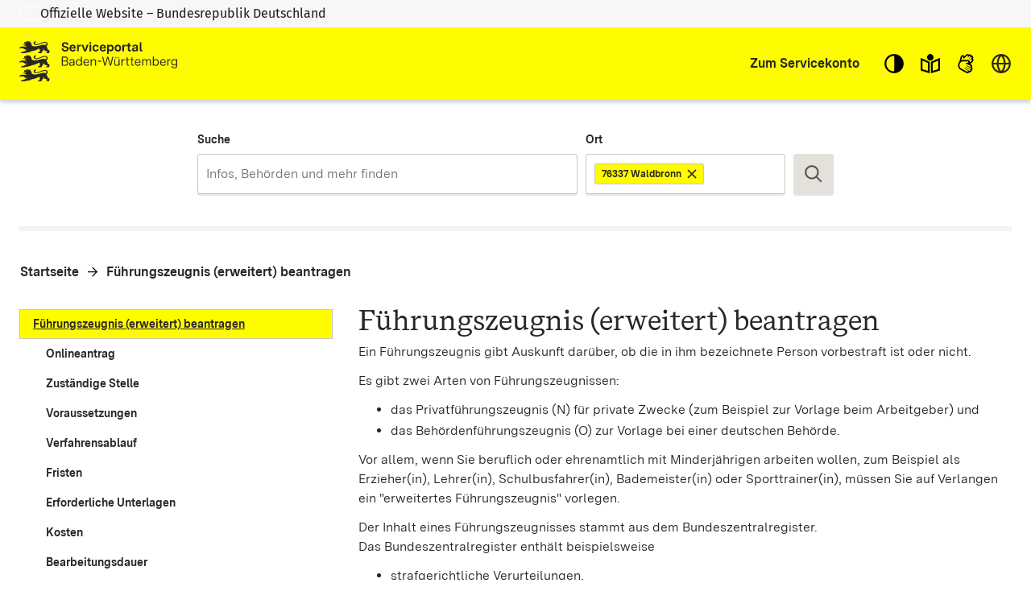

--- FILE ---
content_type: text/html; charset=utf-8
request_url: https://www.service-bw.de/zufi/leistungen/2007?plz=76337
body_size: 144411
content:
<!doctype html>
<html lang="de">
  <head>
    <meta charset="utf-8" />
    <meta name="description" content="Das Portal bietet Bürgerinnen und Bürgern, Unternehmen und Beschäftigten in der Verwaltung detaillierte Informationen zu Verwaltungsdienstleistungen in vielen Situationen des Lebens sowie den einfachen Zugang zu Formularen und Onlinediensten." />
    <title>Serviceportal Zuständigkeitsfinder</title>
    <base href="/zufi/">
    <meta name="viewport" content="width=device-width, initial-scale=1" />
    <link rel="stylesheet" href="assets/fonts/fonts.css?t=1.203.7" />
    <link rel="stylesheet" href="assets/styles/variables.css?t=1.203.7" />

    <link rel="icon" type="image/png" href="assets/images/favicons/favicon-96x96.png" sizes="96x96" />
    <link rel="icon" type="image/svg+xml" href="assets/images/favicons/favicon.svg" />
    <link rel="shortcut icon" href="assets/images/favicons/favicon.ico" />
    <link rel="apple-touch-icon" sizes="180x180" href="assets/images/favicons/apple-touch-icon.png" />

    <link rel="manifest" href="assets/images/favicons/manifest.json" />
    <meta name="mobile-web-app-capable" content="yes" />
    <style>.visual-states-module_visuallyHidden_OHGgkbn7xc5BEwgXyHEF{clip:rect(0 0 0 0);clip-path:inset(50%);height:1px;overflow:hidden;position:absolute;white-space:nowrap;width:1px;}.visual-states-module_hidden_yccImK9zf1Q_i58P9ZT5{display:none;}.visual-states-module_desktopOnly_mKSnYx8HL0YZVKGl1LbK{display:none;}@media (min-width:64em){.visual-states-module_desktopOnly_mKSnYx8HL0YZVKGl1LbK{display:block;}}.link-module_defaults_SHrWJP_W2EdX06YbDa7o{border:1px solid transparent;outline:none;}.link-module_defaults_SHrWJP_W2EdX06YbDa7o:focus{outline:2px solid var(--outline-color, currentcolor);outline-offset:2px;}.link-module_defaults_SHrWJP_W2EdX06YbDa7o:focus:not(.link-module_disabled_uBTvRaQmE8AQvlyNM5J0){text-decoration:underline;}.link-module_defaults_SHrWJP_W2EdX06YbDa7o:not(:disabled):hover{background-color:inherit;color:inherit;fill:inherit;text-decoration:underline;}.link-module_button_l6elPH1bPL4uZadLchTM{background-color:transparent;border:none;color:inherit;cursor:pointer;margin:0;padding:0;font-size:0.875rem;}.link-module_link_F7IrA73IIIa6O9T4_u21{text-decoration:none;color:inherit;word-wrap:break-word;}.link-module_noWrap_o_oB3s2y18lQrc94Z9z4{word-wrap:normal;word-break:keep-all;white-space:nowrap;}.link-module_linkUnderlined_G8JC27HBqs7ldcIJ9kVc{text-decoration:underline;}.link-module_icon_eaQFeNDJqKobqLmpwl1b{margin-left:0.25rem;width:0.875rem;height:0.875rem;position:relative;top:0.125rem;}@media (forced-colors:active) and (prefers-color-scheme:dark){.link-module_icon_eaQFeNDJqKobqLmpwl1b{fill:var(--text-contrast-color);}}@media (forced-colors:active) and (prefers-color-scheme:light){.link-module_icon_eaQFeNDJqKobqLmpwl1b{fill:var(--text-color);}}.link-module_arrow_BhO3lu8ttxoUCJSjEayK{position:relative;margin-left:1.5rem;}.link-module_arrow_BhO3lu8ttxoUCJSjEayK:before{position:absolute;top:0.25rem;left:-1.625rem;width:1rem;height:1rem;content:var(--link-icon);margin-top:var(--inline-icon-offset);}.link-module_singleLink_qTsYnA83J20E00JvNAsa{font-family:var(--primary-font-stack);font-size:inherit;font-weight:700;border:1px solid transparent;outline:none;position:relative;display:inline-block;margin-bottom:1rem;margin-left:1.5rem;text-align:left;text-decoration:none;color:inherit;}.link-module_singleLink_qTsYnA83J20E00JvNAsa:focus{outline:2px solid var(--outline-color, currentcolor);outline-offset:2px;}.link-module_singleLink_qTsYnA83J20E00JvNAsa:focus:not(.link-module_disabled_uBTvRaQmE8AQvlyNM5J0){text-decoration:underline;}.link-module_singleLink_qTsYnA83J20E00JvNAsa:hover{text-decoration:underline;}.link-module_singleLink_qTsYnA83J20E00JvNAsa:before{position:absolute;top:0.25rem;left:-1.625rem;width:1rem;height:1rem;content:var(--highlight-link-icon);}.no-script-message-module_noscript_OPJ93T5SbZwyUpqcFpXB{position:fixed;background-color:var(--background-contrast-color);z-index:999999;width:100%;}.no-script-message-module_container_tzE8UIoJQLkJGocZUUeH{display:flex;justify-content:center;align-items:center;flex-direction:column;height:100vh;padding:1rem;}.no-script-message-module_image_XuGv9TjW9uI5RDp2iva8{max-width:15rem;}.no-script-message-module_message_IsPnajdFU456zvLGwjMK{margin-top:1.5rem;text-align:left;}.skip-links-module_skipLink_buoChJocou0H7gJql4WE{background-color:transparent;border:none;color:inherit;cursor:pointer;margin:0;padding:0;font-family:var(--primary-font-stack);font-size:1.125rem;font-weight:400;background-color:var(--primary-color);text-decoration:underline;height:auto;width:auto;left:0;padding:1rem;position:fixed;right:0;top:0;z-index:5;outline:none;}.skip-links-module_skipLink_buoChJocou0H7gJql4WE:not(:focus){clip:rect(0 0 0 0);clip-path:inset(50%);height:1px;overflow:hidden;position:absolute;white-space:nowrap;width:1px;}.skip-links-module_skipLinkContent_rk5qeH_LPUofaURt0wpk{color:var(--text-contrast-color);outline:2px solid var(--outline-contrast-color, currentcolor);outline-offset:2px;border-radius:var(--border-radius);display:inline-flex;align-items:center;text-decoration:underline;padding:0.125rem;}.skip-links-module_skipLinkContent_rk5qeH_LPUofaURt0wpk > svg{fill:var(--text-contrast-color);margin-right:0.125rem;}.icon-button-module_defaults_a7g8JEC3NsFJm8XoiIwO{margin:0;padding:0;}.icon-button-module_button_skJn3LhlfHYNI64uI7r8{border:none;color:inherit;border:1px solid transparent;outline:none;background:none;outline:none;cursor:pointer;}.icon-button-module_button_skJn3LhlfHYNI64uI7r8:focus{outline:2px solid var(--outline-color, currentcolor);outline-offset:0;}.icon-button-module_button_skJn3LhlfHYNI64uI7r8:focus:not(.icon-button-module_disabled_sl8xGmNovvckFWYecqXL){text-decoration:underline;}.icon-button-module_disabled_sl8xGmNovvckFWYecqXL{fill:var(--disabled-contrast-color);cursor:not-allowed;}.back-to-top-button-module_button_We4yspCviAw3zNzWKJd7.back-to-top-button-module_button_We4yspCviAw3zNzWKJd7{background-color:transparent;border:none;color:inherit;cursor:pointer;margin:0;padding:0;border:1px solid transparent;outline:none;}.back-to-top-button-module_button_We4yspCviAw3zNzWKJd7.back-to-top-button-module_button_We4yspCviAw3zNzWKJd7:focus{outline:2px solid var(--outline-color, var(--text-contrast-color));outline-offset:0;}.back-to-top-button-module_button_We4yspCviAw3zNzWKJd7.back-to-top-button-module_button_We4yspCviAw3zNzWKJd7:focus:not(.back-to-top-button-module_disabled_prt2Dc3g8cImpTLmZsx8){text-decoration:underline;}.back-to-top-button-module_button_We4yspCviAw3zNzWKJd7.back-to-top-button-module_button_We4yspCviAw3zNzWKJd7:not(:disabled):hover{background-color:rgba(var(--secondary-color-rgb), 0.7);color:var(--text-color);fill:var(--text-color);text-decoration:underline;}@media (forced-colors:active) and (prefers-color-scheme:dark){.back-to-top-button-module_button_We4yspCviAw3zNzWKJd7.back-to-top-button-module_button_We4yspCviAw3zNzWKJd7{fill:var(--text-contrast-color);}}@media (forced-colors:active) and (prefers-color-scheme:light){.back-to-top-button-module_button_We4yspCviAw3zNzWKJd7.back-to-top-button-module_button_We4yspCviAw3zNzWKJd7{fill:var(--text-color);}}.back-to-top-button-module_button_We4yspCviAw3zNzWKJd7.back-to-top-button-module_button_We4yspCviAw3zNzWKJd7{align-items:center;border-radius:50%;bottom:2rem;display:flex;justify-content:center;height:4rem;left:calc(50% - 25px);margin:auto;opacity:0;outline:none;position:fixed;width:4rem;fill:var(--text-contrast-color);z-index:10;transform:translate3d(-100%, 150%, 0) rotate3d(0, 0, 1, -90deg);transition-property:transform, opacity, bottom;transition-duration:400ms;}.back-to-top-button-module_button_We4yspCviAw3zNzWKJd7.back-to-top-button-module_button_We4yspCviAw3zNzWKJd7:focus{background-color:rgba(var(--secondary-color-rgb), 0.7);border:2px solid rgba(var(--primary-color-rgb), 0.7);fill:var(--text-color);}.back-to-top-button-module_button_We4yspCviAw3zNzWKJd7.back-to-top-button-module_button_We4yspCviAw3zNzWKJd7:not(:focus){background-color:rgba(var(--primary-color-rgb), 0.7);}.back-to-top-button-module_button_We4yspCviAw3zNzWKJd7.back-to-top-button-module_button_We4yspCviAw3zNzWKJd7:not(:focus):hover{border-color:rgba(var(--primary-color-rgb), 0.7);}.back-to-top-button-module_button_We4yspCviAw3zNzWKJd7.back-to-top-button-module_button_We4yspCviAw3zNzWKJd7.back-to-top-button-module_shown_gnBNmCvBQyA2p2i0EOWq{opacity:1;transform:none;}.back-to-top-button-module_button_We4yspCviAw3zNzWKJd7.back-to-top-button-module_button_We4yspCviAw3zNzWKJd7.back-to-top-button-module_clicked_rGR3gT5gAtNfAQhtNdYo{opacity:0;transform:translate3d(100%, 150%, 0) rotate3d(0, 0, 1, 90deg);}.back-to-top-button-module_button_We4yspCviAw3zNzWKJd7.back-to-top-button-module_button_We4yspCviAw3zNzWKJd7.back-to-top-button-module_moveUp_Fe4Hum7Phtk9APRkWO8c{bottom:5rem;}.back-to-top-button-module_icon_FTWycqSaYFIg_dH7U4CM{color:var(--text-contrast-color);height:2rem;width:2rem;outline:none;}.button-module_button_H_v1SzyAn5ryDUh3lbUC{font-family:var(--primary-font-stack);font-size:0.875rem;font-weight:700;border-radius:var(--border-radius);border:1px solid;box-shadow:0 2px 0 0 var(--box-shadow-color);cursor:pointer;flex-shrink:0;min-height:2.5rem;padding:0.625rem 1.25rem;width:100%;}.button-module_button_H_v1SzyAn5ryDUh3lbUC.button-module_disabled_wAlrgOgr8H8QEsfbXcrr{cursor:not-allowed;}@media (min-width:48em){.button-module_button_H_v1SzyAn5ryDUh3lbUC{width:auto;}}.button-module_primary_PDZYEciAlEl2I3y9C901:not(.button-module_disabled_wAlrgOgr8H8QEsfbXcrr){border:1px solid transparent;outline:none;background-color:var(--primary-color);border-width:2px;border-color:var(--primary-color);color:var(--text-contrast-color);fill:var(--text-contrast-color);}.button-module_primary_PDZYEciAlEl2I3y9C901:not(.button-module_disabled_wAlrgOgr8H8QEsfbXcrr):focus{outline:2px solid var(--outline-color, var(--text-color));outline-offset:2px;}.button-module_primary_PDZYEciAlEl2I3y9C901:not(.button-module_disabled_wAlrgOgr8H8QEsfbXcrr):focus:not(.button-module_disabled_wAlrgOgr8H8QEsfbXcrr){text-decoration:underline;}.button-module_primary_PDZYEciAlEl2I3y9C901:not(.button-module_disabled_wAlrgOgr8H8QEsfbXcrr):not(:disabled):hover{background-color:var(--primary-button-bg-color, var(--background-color));color:var(--text-color);fill:var(--text-color);text-decoration:underline;}.button-module_primary_PDZYEciAlEl2I3y9C901.button-module_disabled_wAlrgOgr8H8QEsfbXcrr{border:1px solid transparent;outline:none;background-color:var(--primary-button-disabled-bg-color, var(--disabled-contrast-color));border-width:2px;border-color:var(--primary-button-disabled-bg-color, var(--disabled-contrast-color));color:var(--primary-button-disabled-color, var(--disabled-color));fill:var(--primary-button-disabled-color, var(--disabled-color));}.button-module_primary_PDZYEciAlEl2I3y9C901.button-module_disabled_wAlrgOgr8H8QEsfbXcrr:focus{outline:2px solid var(--outline-color, var(--text-color));outline-offset:2px;}.button-module_primary_PDZYEciAlEl2I3y9C901.button-module_disabled_wAlrgOgr8H8QEsfbXcrr:focus:not(.button-module_disabled_wAlrgOgr8H8QEsfbXcrr){text-decoration:underline;}.button-module_primary_PDZYEciAlEl2I3y9C901:not(.button-module_disabled_wAlrgOgr8H8QEsfbXcrr):focus{background-color:var(--primary-button-bg-color, var(--primary-color));color:var(--primary-button-color, var(--text-contrast-color));fill:var(--primary-button-color, var(--text-contrast-color));}.button-module_secondary_L_kCCXgnbCsDj32_HeJ5:not(.button-module_disabled_wAlrgOgr8H8QEsfbXcrr){border:1px solid transparent;outline:none;background-color:var(--secondary-color);border-color:var(--secondary-button-border-color, var(--secondary-contrast-color));color:var(--text-color);fill:var(--text-color);}.button-module_secondary_L_kCCXgnbCsDj32_HeJ5:not(.button-module_disabled_wAlrgOgr8H8QEsfbXcrr):focus{outline:2px solid var(--outline-color, var(--text-color));outline-offset:1px;}.button-module_secondary_L_kCCXgnbCsDj32_HeJ5:not(.button-module_disabled_wAlrgOgr8H8QEsfbXcrr):focus:not(.button-module_disabled_wAlrgOgr8H8QEsfbXcrr){text-decoration:underline;}.button-module_secondary_L_kCCXgnbCsDj32_HeJ5:not(.button-module_disabled_wAlrgOgr8H8QEsfbXcrr):not(:disabled):hover{background-color:var(--secondary-button-hover-bg-color, var(--background-contrast-color));color:var(--text-color);fill:var(--text-color);text-decoration:underline;}.button-module_secondary_L_kCCXgnbCsDj32_HeJ5.button-module_disabled_wAlrgOgr8H8QEsfbXcrr{border:1px solid transparent;outline:none;background-color:var(--disabled-color);border-color:var(--secondary-button-disabled-border-color, var(--secondary-contrast-color));color:var(--disabled-contrast-color);fill:var(--disabled-contrast-color);}.button-module_secondary_L_kCCXgnbCsDj32_HeJ5.button-module_disabled_wAlrgOgr8H8QEsfbXcrr:focus{outline:2px solid var(--outline-color, var(--text-color));outline-offset:2px;}.button-module_secondary_L_kCCXgnbCsDj32_HeJ5.button-module_disabled_wAlrgOgr8H8QEsfbXcrr:focus:not(.button-module_disabled_wAlrgOgr8H8QEsfbXcrr){text-decoration:underline;}.button-module_secondary_L_kCCXgnbCsDj32_HeJ5:not(.button-module_disabled_wAlrgOgr8H8QEsfbXcrr):hover, .button-module_secondary_L_kCCXgnbCsDj32_HeJ5:not(.button-module_disabled_wAlrgOgr8H8QEsfbXcrr):focus{border-color:transparent;box-shadow:inset 0 0 0 2px var(--primary-color);}.button-module_call2action_EhnMNBtfatEwYeBi9sD4:not(.button-module_disabled_wAlrgOgr8H8QEsfbXcrr){border:1px solid transparent;outline:none;background-color:var(--call2action-color);border-width:2px;border-color:var(--call2action-color);color:var(--text-contrast-color);fill:var(--text-contrast-color);}.button-module_call2action_EhnMNBtfatEwYeBi9sD4:not(.button-module_disabled_wAlrgOgr8H8QEsfbXcrr):focus{outline:2px solid var(--outline-color, var(--text-color));outline-offset:2px;}.button-module_call2action_EhnMNBtfatEwYeBi9sD4:not(.button-module_disabled_wAlrgOgr8H8QEsfbXcrr):focus:not(.button-module_disabled_wAlrgOgr8H8QEsfbXcrr){text-decoration:underline;}.button-module_call2action_EhnMNBtfatEwYeBi9sD4:not(.button-module_disabled_wAlrgOgr8H8QEsfbXcrr):not(:disabled):hover{background-color:var(--background-contrast-color);color:var(--text-color);fill:var(--text-color);text-decoration:underline;}.button-module_call2action_EhnMNBtfatEwYeBi9sD4.button-module_disabled_wAlrgOgr8H8QEsfbXcrr{border:1px solid transparent;outline:none;background-color:var(--call2action-button-disabeld-bg-color, var(--call2action-contrast-color));border-width:2px;border-color:var(--call2action-button-disabeld-bg-color, var(--call2action-contrast-color));color:var(--call2action-button-disabled-color, var(--disabled-color));fill:var(--call2action-button-disabled-color, var(--disabled-color));}.button-module_call2action_EhnMNBtfatEwYeBi9sD4.button-module_disabled_wAlrgOgr8H8QEsfbXcrr:focus{outline:2px solid var(--outline-color, var(--text-color));outline-offset:2px;}.button-module_call2action_EhnMNBtfatEwYeBi9sD4.button-module_disabled_wAlrgOgr8H8QEsfbXcrr:focus:not(.button-module_disabled_wAlrgOgr8H8QEsfbXcrr){text-decoration:underline;}.button-module_call2action_EhnMNBtfatEwYeBi9sD4:not(.button-module_disabled_wAlrgOgr8H8QEsfbXcrr):focus{background-color:var(--call2action-button-focus-bg-color, var(--call2action-color));color:var(--call2action-button-focus-color, var(--text-contrast-color));fill:var(--call2action-button-focus-color, var(--text-contrast-color));}.button-module_tag_vTdi_qYG6nADtUzX9A4o{font-family:var(--primary-font-stack);font-size:0.75rem;font-weight:700;border:1px solid transparent;outline:none;border-radius:var(--border-radius);background-color:var(--text-contrast-color);border:1px solid var(--secondary-contrast-color);color:var(--text-color);display:inline-flex;align-items:center;padding:0 0.5rem;min-height:1.25rem;height:1.25rem;flex-grow:0;min-width:0;width:auto;}.button-module_tag_vTdi_qYG6nADtUzX9A4o:focus{outline:2px solid var(--outline-color, var(--text-color));outline-offset:2px;}.button-module_tag_vTdi_qYG6nADtUzX9A4o:focus:not(.button-module_disabled_wAlrgOgr8H8QEsfbXcrr){text-decoration:underline;}.button-module_tag_vTdi_qYG6nADtUzX9A4o:not(:disabled):hover{background-color:var(--background-contrast-color);color:var(--text-color);fill:var(--text-color);text-decoration:underline;}.button-module_highlight_I6H3QvV6tsyJ2yvn94_k:not(.button-module_disabled_wAlrgOgr8H8QEsfbXcrr){border:1px solid transparent;outline:none;background-color:var(--highlight-color);border-width:2px;border-color:var(--secondary-contrast-color);color:var(--highlight-text-color);fill:var(--highlight-text-color);}.button-module_highlight_I6H3QvV6tsyJ2yvn94_k:not(.button-module_disabled_wAlrgOgr8H8QEsfbXcrr):focus{outline:2px solid var(--outline-color, var(--text-color));outline-offset:2px;}.button-module_highlight_I6H3QvV6tsyJ2yvn94_k:not(.button-module_disabled_wAlrgOgr8H8QEsfbXcrr):focus:not(.button-module_disabled_wAlrgOgr8H8QEsfbXcrr){text-decoration:underline;}.button-module_highlight_I6H3QvV6tsyJ2yvn94_k:not(.button-module_disabled_wAlrgOgr8H8QEsfbXcrr):not(:disabled):hover{background-color:var(--background-contrast-color);color:var(--text-color);fill:var(--text-color);text-decoration:underline;}.button-module_highlight_I6H3QvV6tsyJ2yvn94_k:not(.button-module_disabled_wAlrgOgr8H8QEsfbXcrr):hover, .button-module_highlight_I6H3QvV6tsyJ2yvn94_k:not(.button-module_disabled_wAlrgOgr8H8QEsfbXcrr):focus{background-color:var(--highlight-button-focus-bg-color, var(--highlight-color));border-color:var(--primary-color);}.button-module_highlight_I6H3QvV6tsyJ2yvn94_k.button-module_disabled_wAlrgOgr8H8QEsfbXcrr{border:1px solid transparent;outline:none;background-color:var(--disabled-color);border-color:var(--secondary-contrast-color);color:var(--disabled-contrast-color);fill:var(--disabled-contrast-color);}.button-module_highlight_I6H3QvV6tsyJ2yvn94_k.button-module_disabled_wAlrgOgr8H8QEsfbXcrr:focus{outline:2px solid var(--outline-color, var(--text-color));outline-offset:2px;}.button-module_highlight_I6H3QvV6tsyJ2yvn94_k.button-module_disabled_wAlrgOgr8H8QEsfbXcrr:focus:not(.button-module_disabled_wAlrgOgr8H8QEsfbXcrr){text-decoration:underline;}.button-module_icon_a_zUatMKVcEM3JS_7J3f{display:none;}@media (min-width:48em){.button-module_iconButton_OYmfSi8Xd4wQ9ycMBskA{align-items:center;display:flex;height:3.125rem;justify-content:center;padding:0;width:3.125rem;} .button-module_iconButton_OYmfSi8Xd4wQ9ycMBskA .button-module_icon_a_zUatMKVcEM3JS_7J3f{display:block;flex-shrink:0;height:1.75rem;width:1.75rem;} .button-module_iconButton_OYmfSi8Xd4wQ9ycMBskA .button-module_label_w_YkI9YC0aZCyUJUv0ka{clip:rect(0 0 0 0);clip-path:inset(50%);height:1px;overflow:hidden;position:absolute;white-space:nowrap;width:1px;}}.base-module_editorialContent_hrJJsUnRamcYeJKWb1oz h1, .base-module_h1_OZSGqmfKE2gYJnVP7J1T{font-family:var(--h1-font-family);font-size:var(--h1-font-size);font-weight:var(--h1-font-weight);line-height:var(--h1-line-height);}.base-module_editorialContent_hrJJsUnRamcYeJKWb1oz h1:last-child, .base-module_h1_OZSGqmfKE2gYJnVP7J1T:last-child{margin:0;}.base-module_editorialContent_hrJJsUnRamcYeJKWb1oz h1:last-child::after, .base-module_h1_OZSGqmfKE2gYJnVP7J1T:last-child::after{content:"";display:block;height:0;width:0;margin-bottom:calc((var(--h1-capital-letter-ratio) - var(--h1-line-height)) * 0.5em);}.base-module_editorialContent_hrJJsUnRamcYeJKWb1oz h1:first-child::before, .base-module_h1_OZSGqmfKE2gYJnVP7J1T:first-child::before{content:"";display:block;height:0;width:0;margin-top:calc((var(--h1-capital-letter-ratio) - var(--h1-line-height)) * 0.425em);}.base-module_editorialContent_hrJJsUnRamcYeJKWb1oz h2, .base-module_h2_xuuWQKIRM1UYbjhONEtG{font-family:var(--h2-font-family);font-size:var(--h2-font-size);font-weight:var(--h2-font-weight);line-height:var(--h2-line-height);}.base-module_editorialContent_hrJJsUnRamcYeJKWb1oz h2:last-child, .base-module_h2_xuuWQKIRM1UYbjhONEtG:last-child{margin:0;}.base-module_editorialContent_hrJJsUnRamcYeJKWb1oz h2:last-child::after, .base-module_h2_xuuWQKIRM1UYbjhONEtG:last-child::after{content:"";display:block;height:0;width:0;margin-bottom:calc((var(--h2-capital-letter-ratio) - var(--h2-line-height)) * 0.5em);}.base-module_editorialContent_hrJJsUnRamcYeJKWb1oz h2:first-child::before, .base-module_h2_xuuWQKIRM1UYbjhONEtG:first-child::before{content:"";display:block;height:0;width:0;margin-top:calc((var(--h2-capital-letter-ratio) - var(--h2-line-height)) * 0.425em);}.base-module_editorialContent_hrJJsUnRamcYeJKWb1oz h3, .base-module_h3_xAVXMuVy3l8rqjLP5pc7{font-family:var(--h3-font-family);font-size:var(--h3-font-size);font-weight:var(--h3-font-weight);line-height:var(--h3-line-height);}.base-module_editorialContent_hrJJsUnRamcYeJKWb1oz h3:last-child, .base-module_h3_xAVXMuVy3l8rqjLP5pc7:last-child{margin:0;}.base-module_editorialContent_hrJJsUnRamcYeJKWb1oz h3:last-child::after, .base-module_h3_xAVXMuVy3l8rqjLP5pc7:last-child::after{content:"";display:block;height:0;width:0;margin-bottom:calc((var(--h3-capital-letter-ratio) - var(--h3-line-height)) * 0.5em);}.base-module_editorialContent_hrJJsUnRamcYeJKWb1oz h3:first-child::before, .base-module_h3_xAVXMuVy3l8rqjLP5pc7:first-child::before{content:"";display:block;height:0;width:0;margin-top:calc((var(--h3-capital-letter-ratio) - var(--h3-line-height)) * 0.425em);}.base-module_editorialContent_hrJJsUnRamcYeJKWb1oz h4, .base-module_h4_xJsPaPJmGYkX_6_Es7Yr{font-family:var(--h4-font-family);font-size:var(--h4-font-size);font-weight:var(--h4-font-weight);line-height:var(--h4-line-height);}.base-module_editorialContent_hrJJsUnRamcYeJKWb1oz h4:last-child, .base-module_h4_xJsPaPJmGYkX_6_Es7Yr:last-child{margin:0;}.base-module_editorialContent_hrJJsUnRamcYeJKWb1oz h4:last-child::after, .base-module_h4_xJsPaPJmGYkX_6_Es7Yr:last-child::after{content:"";display:block;height:0;width:0;margin-bottom:calc((var(--h4-capital-letter-ratio) - var(--h4-line-height)) * 0.5em);}.base-module_editorialContent_hrJJsUnRamcYeJKWb1oz h4:first-child::before, .base-module_h4_xJsPaPJmGYkX_6_Es7Yr:first-child::before{content:"";display:block;height:0;width:0;margin-top:calc((var(--h4-capital-letter-ratio) - var(--h4-line-height)) * 0.425em);}.base-module_editorialContent_hrJJsUnRamcYeJKWb1oz h5, .base-module_h5_PMgkJFzM2v8V2b1_WioO{font-family:var(--h5-font-family);font-size:var(--h5-font-size);font-weight:var(--h5-font-weight);line-height:var(--h5-line-height);}.base-module_editorialContent_hrJJsUnRamcYeJKWb1oz h5:last-child, .base-module_h5_PMgkJFzM2v8V2b1_WioO:last-child{margin:0;}.base-module_editorialContent_hrJJsUnRamcYeJKWb1oz h5:last-child::after, .base-module_h5_PMgkJFzM2v8V2b1_WioO:last-child::after{content:"";display:block;height:0;width:0;margin-bottom:calc((var(--h5-capital-letter-ratio) - var(--h5-line-height)) * 0.5em);}.base-module_editorialContent_hrJJsUnRamcYeJKWb1oz h5:first-child::before, .base-module_h5_PMgkJFzM2v8V2b1_WioO:first-child::before{content:"";display:block;height:0;width:0;margin-top:calc((var(--h5-capital-letter-ratio) - var(--h5-line-height)) * 0.425em);}.base-module_editorialContent_hrJJsUnRamcYeJKWb1oz h1, .base-module_h1_OZSGqmfKE2gYJnVP7J1T, .base-module_editorialContent_hrJJsUnRamcYeJKWb1oz h2, .base-module_h2_xuuWQKIRM1UYbjhONEtG, .base-module_editorialContent_hrJJsUnRamcYeJKWb1oz h3, .base-module_h3_xAVXMuVy3l8rqjLP5pc7, .base-module_editorialContent_hrJJsUnRamcYeJKWb1oz h4, .base-module_h4_xJsPaPJmGYkX_6_Es7Yr, .base-module_editorialContent_hrJJsUnRamcYeJKWb1oz h5, .base-module_h5_PMgkJFzM2v8V2b1_WioO{margin:0 0 0.375rem 0;outline:none;}.base-module_editorialContent_hrJJsUnRamcYeJKWb1oz p, .base-module_paragraph_JkUm_bRSEas4eX7s_RRs,.base-module_editorialContent_hrJJsUnRamcYeJKWb1oz ul, .base-module_editorialContent_hrJJsUnRamcYeJKWb1oz ol, .base-module_list_Au39nlGb7hA7wkmlIElO{font-family:var(--primary-font-stack);font-size:1rem;font-weight:400;line-height:1.5;margin:0 0 0.75rem 0;}.base-module_editorialContent_hrJJsUnRamcYeJKWb1oz p:last-child, .base-module_paragraph_JkUm_bRSEas4eX7s_RRs:last-child,.base-module_editorialContent_hrJJsUnRamcYeJKWb1oz ul:last-child, .base-module_editorialContent_hrJJsUnRamcYeJKWb1oz ol:last-child, .base-module_list_Au39nlGb7hA7wkmlIElO:last-child{margin:0;}.base-module_editorialContent_hrJJsUnRamcYeJKWb1oz p:last-child::after, .base-module_paragraph_JkUm_bRSEas4eX7s_RRs:last-child::after,.base-module_editorialContent_hrJJsUnRamcYeJKWb1oz ul:last-child::after, .base-module_editorialContent_hrJJsUnRamcYeJKWb1oz ol:last-child::after, .base-module_list_Au39nlGb7hA7wkmlIElO:last-child::after{content:"";display:block;height:0;width:0;margin-bottom:calc((var(--paragraph-capital-letter-ratio) - 1.5) * 0.5em);}.base-module_editorialContent_hrJJsUnRamcYeJKWb1oz p:first-child::before, .base-module_paragraph_JkUm_bRSEas4eX7s_RRs:first-child::before,.base-module_editorialContent_hrJJsUnRamcYeJKWb1oz ul:first-child::before, .base-module_editorialContent_hrJJsUnRamcYeJKWb1oz ol:first-child::before, .base-module_list_Au39nlGb7hA7wkmlIElO:first-child::before{content:"";display:block;height:0;width:0;margin-top:calc((var(--paragraph-capital-letter-ratio) - 1.5) * 0.425em);}.base-module_editorialContent_hrJJsUnRamcYeJKWb1oz p + h1, .base-module_editorialContent_hrJJsUnRamcYeJKWb1oz p + .base-module_h1_OZSGqmfKE2gYJnVP7J1T, .base-module_paragraph_JkUm_bRSEas4eX7s_RRs + h1, .base-module_paragraph_JkUm_bRSEas4eX7s_RRs + .base-module_h1_OZSGqmfKE2gYJnVP7J1T,.base-module_editorialContent_hrJJsUnRamcYeJKWb1oz ul + h1,.base-module_editorialContent_hrJJsUnRamcYeJKWb1oz ul + .base-module_h1_OZSGqmfKE2gYJnVP7J1T, .base-module_editorialContent_hrJJsUnRamcYeJKWb1oz ol + h1, .base-module_editorialContent_hrJJsUnRamcYeJKWb1oz ol + .base-module_h1_OZSGqmfKE2gYJnVP7J1T, .base-module_list_Au39nlGb7hA7wkmlIElO + h1, .base-module_list_Au39nlGb7hA7wkmlIElO + .base-module_h1_OZSGqmfKE2gYJnVP7J1T{margin-top:1rem;}.base-module_editorialContent_hrJJsUnRamcYeJKWb1oz p + h2, .base-module_editorialContent_hrJJsUnRamcYeJKWb1oz p + .base-module_h2_xuuWQKIRM1UYbjhONEtG, .base-module_paragraph_JkUm_bRSEas4eX7s_RRs + h2, .base-module_paragraph_JkUm_bRSEas4eX7s_RRs + .base-module_h2_xuuWQKIRM1UYbjhONEtG,.base-module_editorialContent_hrJJsUnRamcYeJKWb1oz ul + h2,.base-module_editorialContent_hrJJsUnRamcYeJKWb1oz ul + .base-module_h2_xuuWQKIRM1UYbjhONEtG, .base-module_editorialContent_hrJJsUnRamcYeJKWb1oz ol + h2, .base-module_editorialContent_hrJJsUnRamcYeJKWb1oz ol + .base-module_h2_xuuWQKIRM1UYbjhONEtG, .base-module_list_Au39nlGb7hA7wkmlIElO + h2, .base-module_list_Au39nlGb7hA7wkmlIElO + .base-module_h2_xuuWQKIRM1UYbjhONEtG{margin-top:1rem;}.base-module_editorialContent_hrJJsUnRamcYeJKWb1oz p + h3, .base-module_editorialContent_hrJJsUnRamcYeJKWb1oz p + .base-module_h3_xAVXMuVy3l8rqjLP5pc7, .base-module_paragraph_JkUm_bRSEas4eX7s_RRs + h3, .base-module_paragraph_JkUm_bRSEas4eX7s_RRs + .base-module_h3_xAVXMuVy3l8rqjLP5pc7,.base-module_editorialContent_hrJJsUnRamcYeJKWb1oz ul + h3,.base-module_editorialContent_hrJJsUnRamcYeJKWb1oz ul + .base-module_h3_xAVXMuVy3l8rqjLP5pc7, .base-module_editorialContent_hrJJsUnRamcYeJKWb1oz ol + h3, .base-module_editorialContent_hrJJsUnRamcYeJKWb1oz ol + .base-module_h3_xAVXMuVy3l8rqjLP5pc7, .base-module_list_Au39nlGb7hA7wkmlIElO + h3, .base-module_list_Au39nlGb7hA7wkmlIElO + .base-module_h3_xAVXMuVy3l8rqjLP5pc7{margin-top:1rem;}.base-module_editorialContent_hrJJsUnRamcYeJKWb1oz p + h4, .base-module_editorialContent_hrJJsUnRamcYeJKWb1oz p + .base-module_h4_xJsPaPJmGYkX_6_Es7Yr, .base-module_paragraph_JkUm_bRSEas4eX7s_RRs + h4, .base-module_paragraph_JkUm_bRSEas4eX7s_RRs + .base-module_h4_xJsPaPJmGYkX_6_Es7Yr,.base-module_editorialContent_hrJJsUnRamcYeJKWb1oz ul + h4,.base-module_editorialContent_hrJJsUnRamcYeJKWb1oz ul + .base-module_h4_xJsPaPJmGYkX_6_Es7Yr, .base-module_editorialContent_hrJJsUnRamcYeJKWb1oz ol + h4, .base-module_editorialContent_hrJJsUnRamcYeJKWb1oz ol + .base-module_h4_xJsPaPJmGYkX_6_Es7Yr, .base-module_list_Au39nlGb7hA7wkmlIElO + h4, .base-module_list_Au39nlGb7hA7wkmlIElO + .base-module_h4_xJsPaPJmGYkX_6_Es7Yr{margin-top:1rem;}.base-module_editorialContent_hrJJsUnRamcYeJKWb1oz p + h5, .base-module_editorialContent_hrJJsUnRamcYeJKWb1oz p + .base-module_h5_PMgkJFzM2v8V2b1_WioO, .base-module_paragraph_JkUm_bRSEas4eX7s_RRs + h5, .base-module_paragraph_JkUm_bRSEas4eX7s_RRs + .base-module_h5_PMgkJFzM2v8V2b1_WioO,.base-module_editorialContent_hrJJsUnRamcYeJKWb1oz ul + h5,.base-module_editorialContent_hrJJsUnRamcYeJKWb1oz ul + .base-module_h5_PMgkJFzM2v8V2b1_WioO, .base-module_editorialContent_hrJJsUnRamcYeJKWb1oz ol + h5, .base-module_editorialContent_hrJJsUnRamcYeJKWb1oz ol + .base-module_h5_PMgkJFzM2v8V2b1_WioO, .base-module_list_Au39nlGb7hA7wkmlIElO + h5, .base-module_list_Au39nlGb7hA7wkmlIElO + .base-module_h5_PMgkJFzM2v8V2b1_WioO{margin-top:1rem;}.base-module_editorialContent_hrJJsUnRamcYeJKWb1oz.base-module_preWrap_qq6SCLEEEEQ5B4q7Eean{white-space:pre-wrap;}.base-module_editorialContent_hrJJsUnRamcYeJKWb1oz.base-module_preLine_tuQaF0Ry0A8281rUY_CN{white-space:pre-line;}.base-module_editorialContent_hrJJsUnRamcYeJKWb1oz p + h1, .base-module_editorialContent_hrJJsUnRamcYeJKWb1oz p + .base-module_h1_OZSGqmfKE2gYJnVP7J1T, .base-module_paragraph_JkUm_bRSEas4eX7s_RRs + h1, .base-module_paragraph_JkUm_bRSEas4eX7s_RRs + .base-module_h1_OZSGqmfKE2gYJnVP7J1T,.base-module_editorialContent_hrJJsUnRamcYeJKWb1oz ul + h1,.base-module_editorialContent_hrJJsUnRamcYeJKWb1oz ul + .base-module_h1_OZSGqmfKE2gYJnVP7J1T, .base-module_editorialContent_hrJJsUnRamcYeJKWb1oz ol + h1, .base-module_editorialContent_hrJJsUnRamcYeJKWb1oz ol + .base-module_h1_OZSGqmfKE2gYJnVP7J1T, .base-module_list_Au39nlGb7hA7wkmlIElO + h1, .base-module_list_Au39nlGb7hA7wkmlIElO + .base-module_h1_OZSGqmfKE2gYJnVP7J1T,.base-module_editorialContent_hrJJsUnRamcYeJKWb1oz + h1,.base-module_editorialContent_hrJJsUnRamcYeJKWb1oz + .base-module_h1_OZSGqmfKE2gYJnVP7J1T{margin-top:1.875rem;}.base-module_editorialContent_hrJJsUnRamcYeJKWb1oz p + h2, .base-module_editorialContent_hrJJsUnRamcYeJKWb1oz p + .base-module_h2_xuuWQKIRM1UYbjhONEtG, .base-module_paragraph_JkUm_bRSEas4eX7s_RRs + h2, .base-module_paragraph_JkUm_bRSEas4eX7s_RRs + .base-module_h2_xuuWQKIRM1UYbjhONEtG,.base-module_editorialContent_hrJJsUnRamcYeJKWb1oz ul + h2,.base-module_editorialContent_hrJJsUnRamcYeJKWb1oz ul + .base-module_h2_xuuWQKIRM1UYbjhONEtG, .base-module_editorialContent_hrJJsUnRamcYeJKWb1oz ol + h2, .base-module_editorialContent_hrJJsUnRamcYeJKWb1oz ol + .base-module_h2_xuuWQKIRM1UYbjhONEtG, .base-module_list_Au39nlGb7hA7wkmlIElO + h2, .base-module_list_Au39nlGb7hA7wkmlIElO + .base-module_h2_xuuWQKIRM1UYbjhONEtG,.base-module_editorialContent_hrJJsUnRamcYeJKWb1oz + h2,.base-module_editorialContent_hrJJsUnRamcYeJKWb1oz + .base-module_h2_xuuWQKIRM1UYbjhONEtG{margin-top:1.875rem;}.base-module_editorialContent_hrJJsUnRamcYeJKWb1oz p + h3, .base-module_editorialContent_hrJJsUnRamcYeJKWb1oz p + .base-module_h3_xAVXMuVy3l8rqjLP5pc7, .base-module_paragraph_JkUm_bRSEas4eX7s_RRs + h3, .base-module_paragraph_JkUm_bRSEas4eX7s_RRs + .base-module_h3_xAVXMuVy3l8rqjLP5pc7,.base-module_editorialContent_hrJJsUnRamcYeJKWb1oz ul + h3,.base-module_editorialContent_hrJJsUnRamcYeJKWb1oz ul + .base-module_h3_xAVXMuVy3l8rqjLP5pc7, .base-module_editorialContent_hrJJsUnRamcYeJKWb1oz ol + h3, .base-module_editorialContent_hrJJsUnRamcYeJKWb1oz ol + .base-module_h3_xAVXMuVy3l8rqjLP5pc7, .base-module_list_Au39nlGb7hA7wkmlIElO + h3, .base-module_list_Au39nlGb7hA7wkmlIElO + .base-module_h3_xAVXMuVy3l8rqjLP5pc7,.base-module_editorialContent_hrJJsUnRamcYeJKWb1oz + h3,.base-module_editorialContent_hrJJsUnRamcYeJKWb1oz + .base-module_h3_xAVXMuVy3l8rqjLP5pc7{margin-top:1.875rem;}.base-module_editorialContent_hrJJsUnRamcYeJKWb1oz p + h4, .base-module_editorialContent_hrJJsUnRamcYeJKWb1oz p + .base-module_h4_xJsPaPJmGYkX_6_Es7Yr, .base-module_paragraph_JkUm_bRSEas4eX7s_RRs + h4, .base-module_paragraph_JkUm_bRSEas4eX7s_RRs + .base-module_h4_xJsPaPJmGYkX_6_Es7Yr,.base-module_editorialContent_hrJJsUnRamcYeJKWb1oz ul + h4,.base-module_editorialContent_hrJJsUnRamcYeJKWb1oz ul + .base-module_h4_xJsPaPJmGYkX_6_Es7Yr, .base-module_editorialContent_hrJJsUnRamcYeJKWb1oz ol + h4, .base-module_editorialContent_hrJJsUnRamcYeJKWb1oz ol + .base-module_h4_xJsPaPJmGYkX_6_Es7Yr, .base-module_list_Au39nlGb7hA7wkmlIElO + h4, .base-module_list_Au39nlGb7hA7wkmlIElO + .base-module_h4_xJsPaPJmGYkX_6_Es7Yr,.base-module_editorialContent_hrJJsUnRamcYeJKWb1oz + h4,.base-module_editorialContent_hrJJsUnRamcYeJKWb1oz + .base-module_h4_xJsPaPJmGYkX_6_Es7Yr{margin-top:1.875rem;}.base-module_editorialContent_hrJJsUnRamcYeJKWb1oz p + h5, .base-module_editorialContent_hrJJsUnRamcYeJKWb1oz p + .base-module_h5_PMgkJFzM2v8V2b1_WioO, .base-module_paragraph_JkUm_bRSEas4eX7s_RRs + h5, .base-module_paragraph_JkUm_bRSEas4eX7s_RRs + .base-module_h5_PMgkJFzM2v8V2b1_WioO,.base-module_editorialContent_hrJJsUnRamcYeJKWb1oz ul + h5,.base-module_editorialContent_hrJJsUnRamcYeJKWb1oz ul + .base-module_h5_PMgkJFzM2v8V2b1_WioO, .base-module_editorialContent_hrJJsUnRamcYeJKWb1oz ol + h5, .base-module_editorialContent_hrJJsUnRamcYeJKWb1oz ol + .base-module_h5_PMgkJFzM2v8V2b1_WioO, .base-module_list_Au39nlGb7hA7wkmlIElO + h5, .base-module_list_Au39nlGb7hA7wkmlIElO + .base-module_h5_PMgkJFzM2v8V2b1_WioO,.base-module_editorialContent_hrJJsUnRamcYeJKWb1oz + h5,.base-module_editorialContent_hrJJsUnRamcYeJKWb1oz + .base-module_h5_PMgkJFzM2v8V2b1_WioO{margin-top:1.875rem;}.base-module_editorialContent_hrJJsUnRamcYeJKWb1oz + .base-module_panel_bT3Hi5npkYIhuRKjIUi3,.base-module_editorialContent_hrJJsUnRamcYeJKWb1oz + .base-module_contentWrapper_Prv0xLoPpJYmnPHZuUdI{margin-top:1rem;}.base-module_image_l41rpVwzsi4pWOyFLWIs,.base-module_editorialContent_hrJJsUnRamcYeJKWb1oz img{max-width:100%;}.base-module_editorialContent_hrJJsUnRamcYeJKWb1oz video{max-width:100%;}.base-module_editorialContent_hrJJsUnRamcYeJKWb1oz ul, .base-module_editorialContent_hrJJsUnRamcYeJKWb1oz ol, .base-module_list_Au39nlGb7hA7wkmlIElO{padding-left:2.5rem;}.base-module_editorialContent_hrJJsUnRamcYeJKWb1oz li, .base-module_listItem_vV8WepV1mMoUxLBFYoVB{margin-bottom:0.125rem;}.base-module_editorialContent_hrJJsUnRamcYeJKWb1oz li:last-child, .base-module_listItem_vV8WepV1mMoUxLBFYoVB:last-child{margin-bottom:0;}.base-module_editorialContent_hrJJsUnRamcYeJKWb1oz li:last-child ul:last-child,.base-module_editorialContent_hrJJsUnRamcYeJKWb1oz li:last-child ol:last-child,.base-module_editorialContent_hrJJsUnRamcYeJKWb1oz li:last-child .base-module_list_Au39nlGb7hA7wkmlIElO:last-child, .base-module_listItem_vV8WepV1mMoUxLBFYoVB:last-child ul:last-child,.base-module_listItem_vV8WepV1mMoUxLBFYoVB:last-child ol:last-child,.base-module_listItem_vV8WepV1mMoUxLBFYoVB:last-child .base-module_list_Au39nlGb7hA7wkmlIElO:last-child{padding-bottom:0;}.base-module_editorialContent_hrJJsUnRamcYeJKWb1oz li ul,.base-module_editorialContent_hrJJsUnRamcYeJKWb1oz li ol,.base-module_editorialContent_hrJJsUnRamcYeJKWb1oz li .base-module_list_Au39nlGb7hA7wkmlIElO, .base-module_listItem_vV8WepV1mMoUxLBFYoVB ul,.base-module_listItem_vV8WepV1mMoUxLBFYoVB ol,.base-module_listItem_vV8WepV1mMoUxLBFYoVB .base-module_list_Au39nlGb7hA7wkmlIElO{margin-bottom:0.5rem;padding-left:1.5rem;}.base-module_editorialContent_hrJJsUnRamcYeJKWb1oz li ul:first-of-type,.base-module_editorialContent_hrJJsUnRamcYeJKWb1oz li ol:first-of-type,.base-module_editorialContent_hrJJsUnRamcYeJKWb1oz li .base-module_list_Au39nlGb7hA7wkmlIElO:first-of-type, .base-module_listItem_vV8WepV1mMoUxLBFYoVB ul:first-of-type,.base-module_listItem_vV8WepV1mMoUxLBFYoVB ol:first-of-type,.base-module_listItem_vV8WepV1mMoUxLBFYoVB .base-module_list_Au39nlGb7hA7wkmlIElO:first-of-type{margin-top:0.5rem;}.base-module_editorialContent_hrJJsUnRamcYeJKWb1oz li ul:last-child,.base-module_editorialContent_hrJJsUnRamcYeJKWb1oz li ol:last-child,.base-module_editorialContent_hrJJsUnRamcYeJKWb1oz li .base-module_list_Au39nlGb7hA7wkmlIElO:last-child, .base-module_listItem_vV8WepV1mMoUxLBFYoVB ul:last-child,.base-module_listItem_vV8WepV1mMoUxLBFYoVB ol:last-child,.base-module_listItem_vV8WepV1mMoUxLBFYoVB .base-module_list_Au39nlGb7hA7wkmlIElO:last-child{margin-bottom:0;padding-bottom:0.125rem;}.base-module_linkList_E68OlGPvb05MwT5VKYZw{padding-left:1.5rem;}.base-module_linkList_E68OlGPvb05MwT5VKYZw .base-module_editorialContent_hrJJsUnRamcYeJKWb1oz li, .base-module_linkList_E68OlGPvb05MwT5VKYZw .base-module_listItem_vV8WepV1mMoUxLBFYoVB{position:relative;list-style:none;}.base-module_linkList_E68OlGPvb05MwT5VKYZw .base-module_editorialContent_hrJJsUnRamcYeJKWb1oz li ul:first-of-type, .base-module_linkList_E68OlGPvb05MwT5VKYZw .base-module_listItem_vV8WepV1mMoUxLBFYoVB ul:first-of-type{margin-top:0.125rem;margin-bottom:0.375rem;}.base-module_linkList_E68OlGPvb05MwT5VKYZw .base-module_editorialContent_hrJJsUnRamcYeJKWb1oz li:before, .base-module_linkList_E68OlGPvb05MwT5VKYZw .base-module_listItem_vV8WepV1mMoUxLBFYoVB:before{position:absolute;top:0.25rem;left:-1.625rem;width:1rem;height:1rem;content:url("[data-uri]");}.base-module_linkPanelList_UMmAD45Xh4w4EdFrf0qU{margin-bottom:1.25rem;padding-left:0;}.base-module_linkPanelList_UMmAD45Xh4w4EdFrf0qU .base-module_editorialContent_hrJJsUnRamcYeJKWb1oz li, .base-module_linkPanelList_UMmAD45Xh4w4EdFrf0qU .base-module_listItem_vV8WepV1mMoUxLBFYoVB{list-style:none;}.base-module_linkPanelList_UMmAD45Xh4w4EdFrf0qU .base-module_linkPanelList_UMmAD45Xh4w4EdFrf0qU{margin-bottom:0;padding-left:1rem;}.base-module_panel_bT3Hi5npkYIhuRKjIUi3{box-sizing:border-box;margin-bottom:1.25rem;padding:1rem;color:var(--text-color);outline:1px solid var(--contrastmode-color);background-color:var(--panel-bg-color, var(--text-contrast-color));box-shadow:0 2px 0 0 var(--box-shadow-color);}.base-module_panel_bT3Hi5npkYIhuRKjIUi3 .base-module_editorialContent_hrJJsUnRamcYeJKWb1oz p, .base-module_panel_bT3Hi5npkYIhuRKjIUi3 .base-module_paragraph_JkUm_bRSEas4eX7s_RRs,.base-module_panel_bT3Hi5npkYIhuRKjIUi3 .base-module_editorialContent_hrJJsUnRamcYeJKWb1oz ul, .base-module_panel_bT3Hi5npkYIhuRKjIUi3 .base-module_editorialContent_hrJJsUnRamcYeJKWb1oz ol, .base-module_panel_bT3Hi5npkYIhuRKjIUi3 .base-module_list_Au39nlGb7hA7wkmlIElO{font-size:0.875rem;}.base-module_panel_bT3Hi5npkYIhuRKjIUi3:last-child{margin-bottom:0;}.base-module_panelBig_juyktt2OKbckG2EFziWx .base-module_editorialContent_hrJJsUnRamcYeJKWb1oz p, .base-module_panelBig_juyktt2OKbckG2EFziWx .base-module_paragraph_JkUm_bRSEas4eX7s_RRs,.base-module_panelBig_juyktt2OKbckG2EFziWx .base-module_editorialContent_hrJJsUnRamcYeJKWb1oz ul, .base-module_panelBig_juyktt2OKbckG2EFziWx .base-module_editorialContent_hrJJsUnRamcYeJKWb1oz ol, .base-module_panelBig_juyktt2OKbckG2EFziWx .base-module_list_Au39nlGb7hA7wkmlIElO{font-size:1rem;}.base-module_panelPrimary_uEUg6aBMaV0oohRFJV1w{color:var(--text-contrast-color);background-color:var(--primary-color);}.base-module_panelSecondary_ZElGcFNSrlk4IziMqf61{color:var(--text-color);background-color:var(--background-color);}.base-module_panelShadowless_A8Zf0gXkOkkRma5XxCRz{box-shadow:none;}.base-module_editorialContent_hrJJsUnRamcYeJKWb1oz h1 + .base-module_editorialContent_hrJJsUnRamcYeJKWb1oz, .base-module_h1_OZSGqmfKE2gYJnVP7J1T + .base-module_editorialContent_hrJJsUnRamcYeJKWb1oz, .base-module_editorialContent_hrJJsUnRamcYeJKWb1oz h2 + .base-module_editorialContent_hrJJsUnRamcYeJKWb1oz, .base-module_h2_xuuWQKIRM1UYbjhONEtG + .base-module_editorialContent_hrJJsUnRamcYeJKWb1oz, .base-module_editorialContent_hrJJsUnRamcYeJKWb1oz h3 + .base-module_editorialContent_hrJJsUnRamcYeJKWb1oz, .base-module_h3_xAVXMuVy3l8rqjLP5pc7 + .base-module_editorialContent_hrJJsUnRamcYeJKWb1oz, .base-module_editorialContent_hrJJsUnRamcYeJKWb1oz h4 + .base-module_editorialContent_hrJJsUnRamcYeJKWb1oz, .base-module_h4_xJsPaPJmGYkX_6_Es7Yr + .base-module_editorialContent_hrJJsUnRamcYeJKWb1oz, .base-module_editorialContent_hrJJsUnRamcYeJKWb1oz h5 + .base-module_editorialContent_hrJJsUnRamcYeJKWb1oz, .base-module_h5_PMgkJFzM2v8V2b1_WioO + .base-module_editorialContent_hrJJsUnRamcYeJKWb1oz{margin-bottom:0.75rem;}.base-module_editorialContent_hrJJsUnRamcYeJKWb1oz h1 + .base-module_panel_bT3Hi5npkYIhuRKjIUi3, .base-module_editorialContent_hrJJsUnRamcYeJKWb1oz h1 + .base-module_contentWrapper_Prv0xLoPpJYmnPHZuUdI, .base-module_editorialContent_hrJJsUnRamcYeJKWb1oz h1 + .base-module_linkPanelList_UMmAD45Xh4w4EdFrf0qU, .base-module_editorialContent_hrJJsUnRamcYeJKWb1oz h1 + .base-module_editorialContent_hrJJsUnRamcYeJKWb1oz, .base-module_h1_OZSGqmfKE2gYJnVP7J1T + .base-module_panel_bT3Hi5npkYIhuRKjIUi3, .base-module_h1_OZSGqmfKE2gYJnVP7J1T + .base-module_contentWrapper_Prv0xLoPpJYmnPHZuUdI, .base-module_h1_OZSGqmfKE2gYJnVP7J1T + .base-module_linkPanelList_UMmAD45Xh4w4EdFrf0qU, .base-module_h1_OZSGqmfKE2gYJnVP7J1T + .base-module_editorialContent_hrJJsUnRamcYeJKWb1oz, .base-module_editorialContent_hrJJsUnRamcYeJKWb1oz h2 + .base-module_panel_bT3Hi5npkYIhuRKjIUi3, .base-module_editorialContent_hrJJsUnRamcYeJKWb1oz h2 + .base-module_contentWrapper_Prv0xLoPpJYmnPHZuUdI, .base-module_editorialContent_hrJJsUnRamcYeJKWb1oz h2 + .base-module_linkPanelList_UMmAD45Xh4w4EdFrf0qU, .base-module_editorialContent_hrJJsUnRamcYeJKWb1oz h2 + .base-module_editorialContent_hrJJsUnRamcYeJKWb1oz, .base-module_h2_xuuWQKIRM1UYbjhONEtG + .base-module_panel_bT3Hi5npkYIhuRKjIUi3, .base-module_h2_xuuWQKIRM1UYbjhONEtG + .base-module_contentWrapper_Prv0xLoPpJYmnPHZuUdI, .base-module_h2_xuuWQKIRM1UYbjhONEtG + .base-module_linkPanelList_UMmAD45Xh4w4EdFrf0qU, .base-module_h2_xuuWQKIRM1UYbjhONEtG + .base-module_editorialContent_hrJJsUnRamcYeJKWb1oz, .base-module_editorialContent_hrJJsUnRamcYeJKWb1oz h3 + .base-module_panel_bT3Hi5npkYIhuRKjIUi3, .base-module_editorialContent_hrJJsUnRamcYeJKWb1oz h3 + .base-module_contentWrapper_Prv0xLoPpJYmnPHZuUdI, .base-module_editorialContent_hrJJsUnRamcYeJKWb1oz h3 + .base-module_linkPanelList_UMmAD45Xh4w4EdFrf0qU, .base-module_editorialContent_hrJJsUnRamcYeJKWb1oz h3 + .base-module_editorialContent_hrJJsUnRamcYeJKWb1oz, .base-module_h3_xAVXMuVy3l8rqjLP5pc7 + .base-module_panel_bT3Hi5npkYIhuRKjIUi3, .base-module_h3_xAVXMuVy3l8rqjLP5pc7 + .base-module_contentWrapper_Prv0xLoPpJYmnPHZuUdI, .base-module_h3_xAVXMuVy3l8rqjLP5pc7 + .base-module_linkPanelList_UMmAD45Xh4w4EdFrf0qU, .base-module_h3_xAVXMuVy3l8rqjLP5pc7 + .base-module_editorialContent_hrJJsUnRamcYeJKWb1oz, .base-module_editorialContent_hrJJsUnRamcYeJKWb1oz h4 + .base-module_panel_bT3Hi5npkYIhuRKjIUi3, .base-module_editorialContent_hrJJsUnRamcYeJKWb1oz h4 + .base-module_contentWrapper_Prv0xLoPpJYmnPHZuUdI, .base-module_editorialContent_hrJJsUnRamcYeJKWb1oz h4 + .base-module_linkPanelList_UMmAD45Xh4w4EdFrf0qU, .base-module_editorialContent_hrJJsUnRamcYeJKWb1oz h4 + .base-module_editorialContent_hrJJsUnRamcYeJKWb1oz, .base-module_h4_xJsPaPJmGYkX_6_Es7Yr + .base-module_panel_bT3Hi5npkYIhuRKjIUi3, .base-module_h4_xJsPaPJmGYkX_6_Es7Yr + .base-module_contentWrapper_Prv0xLoPpJYmnPHZuUdI, .base-module_h4_xJsPaPJmGYkX_6_Es7Yr + .base-module_linkPanelList_UMmAD45Xh4w4EdFrf0qU, .base-module_h4_xJsPaPJmGYkX_6_Es7Yr + .base-module_editorialContent_hrJJsUnRamcYeJKWb1oz, .base-module_editorialContent_hrJJsUnRamcYeJKWb1oz h5 + .base-module_panel_bT3Hi5npkYIhuRKjIUi3, .base-module_editorialContent_hrJJsUnRamcYeJKWb1oz h5 + .base-module_contentWrapper_Prv0xLoPpJYmnPHZuUdI, .base-module_editorialContent_hrJJsUnRamcYeJKWb1oz h5 + .base-module_linkPanelList_UMmAD45Xh4w4EdFrf0qU, .base-module_editorialContent_hrJJsUnRamcYeJKWb1oz h5 + .base-module_editorialContent_hrJJsUnRamcYeJKWb1oz, .base-module_h5_PMgkJFzM2v8V2b1_WioO + .base-module_panel_bT3Hi5npkYIhuRKjIUi3, .base-module_h5_PMgkJFzM2v8V2b1_WioO + .base-module_contentWrapper_Prv0xLoPpJYmnPHZuUdI, .base-module_h5_PMgkJFzM2v8V2b1_WioO + .base-module_linkPanelList_UMmAD45Xh4w4EdFrf0qU, .base-module_h5_PMgkJFzM2v8V2b1_WioO + .base-module_editorialContent_hrJJsUnRamcYeJKWb1oz{margin-top:0.75rem;}.base-module_extraBottomMargin_hSnJcPZLdY0KWwPE6VrI{margin-bottom:0.75rem;}.base-module_editorialContent_hrJJsUnRamcYeJKWb1oz a{border:1px solid transparent;outline:none;color:var(--text-color);}.base-module_editorialContent_hrJJsUnRamcYeJKWb1oz a:focus{outline:2px solid var(--outline-color, currentcolor);outline-offset:2px;}.base-module_editorialContent_hrJJsUnRamcYeJKWb1oz a:focus:not(.base-module_disabled_Hb5m9YsM8ImrSqhpob5y){text-decoration:underline;}.base-module_editorialContent_hrJJsUnRamcYeJKWb1oz a::after{position:relative;top:0.125rem;display:none;width:0.875rem;height:0.875rem;margin-left:0.25rem;content:"";background-image:url("[data-uri]");background-repeat:no-repeat;background-position:0 50%;background-size:100% 100%;}.base-module_editorialContent_hrJJsUnRamcYeJKWb1oz:has(table){overflow:auto;}.base-module_uncropped_lrHCTPLllYwcYp5oYx1N:first-child::before, .base-module_uncropped_lrHCTPLllYwcYp5oYx1N:last-child::after{content:none;}.base-module_inheritFontSize_NPQFOQWXsQ8IvYGC7kq8{font-size:inherit;}.base-module_subHeading_AJubFCuZxUYzBpBPByVO{display:block;font-family:var(--primary-font-stack);font-size:1rem;font-weight:700;line-height:1.5;margin:0 0 0.75rem 0;}.modal-footer-module_wrapper_GM8xEq3yW44KxnyziUcd{display:flex;flex-direction:column;margin-top:0.25rem;padding-top:1.25rem;border-top:1px dotted var(--text-color);}.modal-footer-module_wrapper_GM8xEq3yW44KxnyziUcd > *{margin-top:1.25rem;}.modal-footer-module_wrapper_GM8xEq3yW44KxnyziUcd > *:first-child{margin-top:0;}@media (min-width:48em){.modal-footer-module_wrapper_GM8xEq3yW44KxnyziUcd{flex-direction:row;justify-content:space-between;} .modal-footer-module_wrapper_GM8xEq3yW44KxnyziUcd > *{margin-top:0;}}.modal-footer-module_singleButton_ULUYDR0dtlolXMssVc3w{flex-direction:row-reverse;}.modal-body-module_defaults_OBgM1a0RaMgRIoqGbVJh{flex-shrink:1;}.modal-body-module_body_VPPfNsmKRTc4BFeKNjYs{padding:1.25rem 0;}.divider-module_dotted_wuQvGEmCPE8Lm_dvUGsZ{border-top:1px dotted var(--primary-color);padding-top:1rem;}.divider-module_thick_tcWE1Jl7QyU2o74AKfac{margin:2.5rem 0;height:8px;background-color:var(--thick-divider-color);}.divider-module_bigBottomMargin_nFnF2uorYQaGvNr70NkY{padding-top:1.875rem;}.modal-header-module_wrapper_MtowwfP1K4WuLeYxK24z{display:flex;justify-content:space-between;}.modal-header-module_closeButton_VAZMJCL4UITtSI_Qpexw{fill:var(--text-color);color:var(--text-color);height:2rem;width:2rem;margin:-0.75rem -0.75rem 0 0;padding:0;display:flex;align-items:center;justify-content:center;}.modal-header-module_closeButtonIcon_xO5YF3kzQnwD1lFlrsjq{width:1.5rem;height:1.5rem;}@media (forced-colors:active) and (prefers-color-scheme:dark){.modal-header-module_closeButtonIcon_xO5YF3kzQnwD1lFlrsjq{fill:var(--text-contrast-color);}}@media (forced-colors:active) and (prefers-color-scheme:light){.modal-header-module_closeButtonIcon_xO5YF3kzQnwD1lFlrsjq{fill:var(--text-color);}}.modal-content-module_content_I8Dym4YXn0gITDMJ3hcd{display:flex;flex-direction:column;align-self:flex-start;position:relative;width:100%;outline:0;border:1px solid var(--secondary-contrast-color);border-radius:var(--border-radius);background:var(--background-contrast-color);color:var(--text-color);margin:auto;padding:1rem;}@media (min-width:64em){.modal-content-module_large_wS8BPahSmh4OE54zy3nk{max-width:50rem;} .modal-content-module_medium_a4Tu_G2gDZMuOxa2praN{max-width:31.25rem;}}.focus-trap-module_focusNode_dZ8_3qCjag8n38MqcaBK{position:fixed;}.modal-module_modal_gAezZk8BlkkUrSpnwDbi{display:flex;position:fixed;left:0;right:0;top:0;bottom:0;padding:1rem;z-index:1000;overflow:auto;background-color:rgba(0, 0, 0, 0.6);}@media (min-width:48em){.modal-module_modal_gAezZk8BlkkUrSpnwDbi{padding:1.25rem;}}.grid-col-module_col_ZIoJpRe5IcBUSOD907WY{padding:0 1rem;width:100%;box-sizing:border-box;}@media (min-width:48em){.grid-col-module_tablet1_dzPJjcY4QnEWPndBlmbu{width:8.3333333333%;} .grid-col-module_tabletOffset1_S3E3cLdAiNYbsksaqlsS{margin-left:8.3333333333%;} .grid-col-module_tablet2_CyXcKYdz0pYyVscen0tu{width:16.6666666667%;} .grid-col-module_tabletOffset2_pt8_7QKf63cehWOcf_tT{margin-left:16.6666666667%;} .grid-col-module_tablet3_SP0Qsub26QcdfKPubnji{width:25%;} .grid-col-module_tabletOffset3_wpzdl8F81Voo9axv7UD9{margin-left:25%;} .grid-col-module_tablet4_HYygM269RB0dn9MjW0w_{width:33.3333333333%;} .grid-col-module_tabletOffset4_FceFabD5SQ5FGQpSBXSZ{margin-left:33.3333333333%;} .grid-col-module_tablet5_IhPQ0uTPOlgziFDOZFJq{width:41.6666666667%;} .grid-col-module_tabletOffset5_jAgNnFbOEym4toCHjc9A{margin-left:41.6666666667%;} .grid-col-module_tablet6_Y306bJOu9MrxWiHqAyUD{width:50%;} .grid-col-module_tabletOffset6_oU_vkTBatCQtAX8AtT8L{margin-left:50%;} .grid-col-module_tablet7_slw5abUKgoEuTn671f_Q{width:58.3333333333%;} .grid-col-module_tabletOffset7_Mt2s69VkFTg2P50NGq0y{margin-left:58.3333333333%;} .grid-col-module_tablet8_e_79u1Yg04k0lLOPkZHN{width:66.6666666667%;} .grid-col-module_tabletOffset8_WIWjDtKur0_wpvw2a788{margin-left:66.6666666667%;} .grid-col-module_tablet9_rbXYTjORrs40ClNsR9tI{width:75%;} .grid-col-module_tabletOffset9_ZE3tm9pTsuIvhwupxgbg{margin-left:75%;} .grid-col-module_tablet10_xd99bWL7cMkeJCe3Jdlu{width:83.3333333333%;} .grid-col-module_tabletOffset10_pHSVqyEtCVoZwni3g9R7{margin-left:83.3333333333%;} .grid-col-module_tablet11__ecoIRa_akfwTNqDbkcY{width:91.6666666667%;} .grid-col-module_tabletOffset11_JlPJYkNLQ_kcgEyJj_Um{margin-left:91.6666666667%;} .grid-col-module_tablet12_p8gxDk5aW86QMwU0HThH{width:100%;} .grid-col-module_tabletOffset12_IMnQglwFRYAHjlDH2Moo{margin-left:100%;}}@media (min-width:64em){.grid-col-module_desktop1_yKS9IdCTsH3tqZhyVfiU{width:8.3333333333%;} .grid-col-module_desktopOffset1_NCAnXbLwtgot1XTnYbPE{margin-left:8.3333333333%;} .grid-col-module_desktop2_InrpNAUXVEKM_OUdLMad{width:16.6666666667%;} .grid-col-module_desktopOffset2_AMgn2T8P7oIAX2aFaFl3{margin-left:16.6666666667%;} .grid-col-module_desktop3_LsMUs14ucU8Sf6YBlOjq{width:25%;} .grid-col-module_desktopOffset3_HdkYimuT8SYZfz_q2eTI{margin-left:25%;} .grid-col-module_desktop4_a5jUSoeFrJQLFMgeOKAy{width:33.3333333333%;} .grid-col-module_desktopOffset4_fBNUaX6SIxkljnbXzZiF{margin-left:33.3333333333%;} .grid-col-module_desktop5_G11cPnDM094JTFVa9L0O{width:41.6666666667%;} .grid-col-module_desktopOffset5_jghqNM3XOt8i8dhZRJKj{margin-left:41.6666666667%;} .grid-col-module_desktop6_j14zliAZk00XiaAMEeay{width:50%;} .grid-col-module_desktopOffset6_mwDoKZT5F_4rCM6UFlNB{margin-left:50%;} .grid-col-module_desktop7_rXQW7wB6PDI1V1vih0qp{width:58.3333333333%;} .grid-col-module_desktopOffset7_vLaBNPIMPZceYeMYMXUY{margin-left:58.3333333333%;} .grid-col-module_desktop8_IZa64UgWckAUnOh_lMPL{width:66.6666666667%;} .grid-col-module_desktopOffset8_U0kFQHk2eA886tZ4Uurd{margin-left:66.6666666667%;} .grid-col-module_desktop9_mwCrgj_w6X48xQJhmJhw{width:75%;} .grid-col-module_desktopOffset9_tvzUDhfvJcKrUgR9jfSM{margin-left:75%;} .grid-col-module_desktop10_JUUk4nUTPCMSD6ukUFXj{width:83.3333333333%;} .grid-col-module_desktopOffset10_XsiHvJPQx6AJ8AgRc9OZ{margin-left:83.3333333333%;} .grid-col-module_desktop11_OfZAOUYTPmwjgES8LtVy{width:91.6666666667%;} .grid-col-module_desktopOffset11_lTA5J8djcrQYiTjKimhQ{margin-left:91.6666666667%;} .grid-col-module_desktop12_C8sRpUTzqmwdBnTJLsuL{width:100%;} .grid-col-module_desktopOffset12_bfpNxDYFGAtQkQNj3K6q{margin-left:100%;}}.grid-col-module_li_FLUZzbXmgBo9RPnullQz{list-style-type:none;}.grid-row-module_row_iddJCmz6TVwERO5cG2h4{margin:0 -1rem;box-sizing:border-box;display:flex;flex-wrap:wrap;}.grid-row-module_rowReverse_tD7VOXt4VcmupaW_bJg8{flex-direction:column-reverse;}@media (min-width:48em){.grid-row-module_rowReverse_tD7VOXt4VcmupaW_bJg8{flex-direction:row-reverse;}}.grid-row-module_rowReverseForm_PAeaQRDnnb0KnS8e1zlz{flex-direction:column-reverse;}.grid-row-module_ul_r0ASlsXBSqUdqBzYTfpM{padding:0;}.grid-module_container_SK3gDh6S2nAq7B1Lijcm{box-sizing:border-box;max-width:80rem;padding:0 1rem;margin:0 auto;}@media (min-width:48em){.grid-module_container_SK3gDh6S2nAq7B1Lijcm{padding:0 1.25rem;}}@media (min-width:64em){.grid-module_container_SK3gDh6S2nAq7B1Lijcm{padding:0 1.5rem;}}.footer-module_footer_qiP2Vqzy60fbP68HGDsg{background-color:var(--primary-color);padding:1rem 0;flex-shrink:0;flex-grow:0;line-height:1.375rem;}.footer-module_linkList_ximS3ibNfH0zlYPpdKCY{display:grid;row-gap:1rem;list-style:none;margin:0;padding:0;}@media (min-width:48em){.footer-module_linkList_ximS3ibNfH0zlYPpdKCY{column-gap:1.25rem;grid-template-columns:1fr 1fr 1fr;}}@media (min-width:64em){.footer-module_linkList_ximS3ibNfH0zlYPpdKCY{display:flex;flex-wrap:wrap;justify-content:flex-end;column-gap:1rem;row-gap:0.625rem;}}.footer-module_linkListItem_EeXm7Och6MAfsrJe1LLI{font-family:var(--primary-font-stack);font-size:1rem;font-weight:400;color:var(--text-contrast-color);padding:0.25rem 0;}@media (min-width:64em){.footer-module_linkListItem_EeXm7Och6MAfsrJe1LLI{max-width:48.125rem;width:auto;}}.footer-module_linkListItem_EeXm7Och6MAfsrJe1LLI a{min-height:2rem;}@media (min-width:48em){.footer-module_linkListItem_EeXm7Och6MAfsrJe1LLI a{min-height:auto;}}@media print{.footer-module_footer_qiP2Vqzy60fbP68HGDsg{display:none;}}.footer-module_logoContainer_QCNO6d472IQ2rpxg9WWU{margin-top:3.125rem;}.footer-module_logoContainer_QCNO6d472IQ2rpxg9WWU .footer-module_logoBW_yH08CoFdtUp6VFxm5I1M{height:2.75rem;}.footer-module_logoContainer_QCNO6d472IQ2rpxg9WWU .footer-module_logoAmt24_dTIp8pPLdJA1LrwYkruh{height:3.75rem;}@media (min-width:64em){.footer-module_logoContainer_QCNO6d472IQ2rpxg9WWU{margin:0;}}.footer-module_verticalCenterCols_A5AXoXHT429A5a_NaRiE{align-items:center;flex-direction:column-reverse;}@media (min-width:64em){.footer-module_verticalCenterCols_A5AXoXHT429A5a_NaRiE{flex-direction:row;}}.footer-module_footerLink_zNCiWVepU9csPiqhH0cU{border:1px solid transparent;outline:none;}.footer-module_footerLink_zNCiWVepU9csPiqhH0cU:focus{outline:2px solid var(--outline-contrast-color-footer-focus, var(--text-contrast-color));outline-offset:2px;}.footer-module_footerLink_zNCiWVepU9csPiqhH0cU:focus:not(.footer-module_disabled_jStTQ04UhLQGNvaEsFkR){text-decoration:underline;}.footer-module_footerLink_zNCiWVepU9csPiqhH0cU:not(:disabled):hover{background-color:inherit;color:inherit;fill:inherit;text-decoration:underline;}.tooltip-content-module_content_tK5VOplNy845hfirN0cw{font-family:var(--primary-font-stack);font-size:0.875rem;font-weight:400;padding:1rem;border:1px solid transparent;border-radius:var(--border-radius);box-shadow:0 0 10px rgba(0, 0, 0, 0.8);width:max-content;max-width:18rem;outline:none;display:flex;align-items:center;z-index:99999;}@media (min-width:48em){.tooltip-content-module_content_tK5VOplNy845hfirN0cw{max-width:24rem;}}.tooltip-content-module_content-default_J8GL4lBYQaYqz43N1kqp{background-color:var(--primary-color);color:var(--text-contrast-color);}.tooltip-content-module_content-error_roqyZrSWw8AZRZs_Ka7W{background-color:var(--error-color);color:var(--text-color);border-color:var(--error-contrast-color);}.tooltip-content-module_arrow-default_GGXAEPkCOEIEZ682OliV{fill:var(--primary-color);}.tooltip-content-module_arrow-error_E4mYb1PsDoAUPA4wGYSr{fill:var(--error-contrast-color);}.time-display-module_previewContainer_yN1_iw0nxQPF6BicYODh{padding:0;position:relative;margin:0 1.25rem 0 0;list-style:none;}.time-display-module_button__vUk_wKl90QVehlYgMH6{border:1px solid transparent;outline:none;outline:none;background-color:transparent;border:none;border-radius:var(--border-radius-navigation);color:var(--text-color);fill:var(--text-contrast-color);font-weight:bold;overflow:hidden;padding:0;min-width:0;max-width:22rem;position:relative;}.time-display-module_button__vUk_wKl90QVehlYgMH6:focus{outline:2px solid var(--outline-color, currentcolor);outline-offset:2px;}.time-display-module_button__vUk_wKl90QVehlYgMH6:focus:not(.time-display-module_disabled_dnChOus_pEYCUTonqdzY){text-decoration:underline;}.time-display-module_button__vUk_wKl90QVehlYgMH6:focus{text-decoration:none;}.time-display-module_button__vUk_wKl90QVehlYgMH6:focus .time-display-module_innerClockSpan_Zhcaxy381k7EJ00VBEjC{text-decoration:underline;}.time-display-module_button__vUk_wKl90QVehlYgMH6:hover{color:var(--text-color);fill:var(--primary-color);cursor:pointer;}.time-display-module_button__vUk_wKl90QVehlYgMH6:hover .time-display-module_previewBorder_r4LOQmLbjtAQKVfBokt3{border:2px solid var(--text-color);border-radius:var(--border-radius);height:var(--navigation-item-height);width:2.75rem;display:flex;align-items:center;justify-content:center;}.time-display-module_button__vUk_wKl90QVehlYgMH6:hover .time-display-module_previewContent_iDvg8kaFcxMs3qAdc9cw{color:var(--text-color);}.time-display-module_button__vUk_wKl90QVehlYgMH6:hover .time-display-module_innerClockSpan_Zhcaxy381k7EJ00VBEjC{text-decoration:underline;}.time-display-module_button__vUk_wKl90QVehlYgMH6 > span{overflow:hidden;text-overflow:ellipsis;white-space:nowrap;}[data-theme=high-contrast] .time-display-module_button__vUk_wKl90QVehlYgMH6:focus{outline-offset:-3px;outline-width:4px;}.time-display-module_innerButton_hFhNbZijpYchWzbhwnNs, .time-display-module_innerButtonMobile_ieGBYrbiPOsllXCw5Gsy{border:1px solid transparent;outline:none;outline:none;background-color:transparent;color:var(--text-color);border-radius:0;overflow:hidden;padding:0;min-width:0;max-width:22rem;margin-top:0.75rem;position:relative;z-index:1000;text-decoration:underline;cursor:pointer;}.time-display-module_innerButton_hFhNbZijpYchWzbhwnNs:focus, .time-display-module_innerButtonMobile_ieGBYrbiPOsllXCw5Gsy:focus{outline:2px solid var(--outline-color, currentcolor);outline-offset:2px;}.time-display-module_innerButton_hFhNbZijpYchWzbhwnNs:focus:not(.time-display-module_disabled_dnChOus_pEYCUTonqdzY), .time-display-module_innerButtonMobile_ieGBYrbiPOsllXCw5Gsy:focus:not(.time-display-module_disabled_dnChOus_pEYCUTonqdzY){text-decoration:underline;}.time-display-module_innerButton_hFhNbZijpYchWzbhwnNs[aria-disabled=true], [aria-disabled=true].time-display-module_innerButtonMobile_ieGBYrbiPOsllXCw5Gsy{text-decoration:none;cursor:auto;}.time-display-module_innerButton_hFhNbZijpYchWzbhwnNs:hover, .time-display-module_innerButtonMobile_ieGBYrbiPOsllXCw5Gsy:hover{text-decoration:none;}.time-display-module_innerButton_hFhNbZijpYchWzbhwnNs > span, .time-display-module_innerButtonMobile_ieGBYrbiPOsllXCw5Gsy > span{display:flex;align-items:center;}.time-display-module_innerButton_hFhNbZijpYchWzbhwnNs > span > svg, .time-display-module_innerButtonMobile_ieGBYrbiPOsllXCw5Gsy > span > svg{padding:3px;}@media (forced-colors:active) and (prefers-color-scheme:dark){.time-display-module_innerButton_hFhNbZijpYchWzbhwnNs, .time-display-module_innerButtonMobile_ieGBYrbiPOsllXCw5Gsy{fill:var(--text-contrast-color);}}@media (forced-colors:active) and (prefers-color-scheme:light){.time-display-module_innerButton_hFhNbZijpYchWzbhwnNs, .time-display-module_innerButtonMobile_ieGBYrbiPOsllXCw5Gsy{fill:var(--text-color);}}.time-display-module_activeButton_nHgrG5r8Jw6urEV7wyQ6{border:none !important;}.time-display-module_activeButton_nHgrG5r8Jw6urEV7wyQ6 .time-display-module_previewBorder_r4LOQmLbjtAQKVfBokt3{border-color:var(--text-color);color:var(--text-contrast-color);background-color:var(--text-color);}.time-display-module_activeButton_nHgrG5r8Jw6urEV7wyQ6 .time-display-module_previewContent_iDvg8kaFcxMs3qAdc9cw{color:var(--text-contrast-color);}.time-display-module_activeButton_nHgrG5r8Jw6urEV7wyQ6:focus{text-decoration:none;}.time-display-module_activeButton_nHgrG5r8Jw6urEV7wyQ6:hover .time-display-module_previewContent_iDvg8kaFcxMs3qAdc9cw{color:var(--text-contrast-color);}.time-display-module_previewBorder_r4LOQmLbjtAQKVfBokt3{border:2px solid var(--text-color);border-radius:var(--border-radius);height:1.875rem;width:2.75rem;display:flex;align-items:center;justify-content:center;}.time-display-module_expandedContainer_DArXtm6mXGIELDvNdAJF{font-family:var(--primary-font-stack);font-size:0.875rem;font-weight:400;background-color:var(--secondary-color);border-radius:0;border:none;box-shadow:0 0 10px rgba(0, 0, 0, 0.8);color:var(--text-color);margin:0;width:18.125rem;outline:none;padding:1rem;position:absolute;z-index:4;list-style:none;right:0;text-align:center;gap:0.625rem;}.time-display-module_expandedContentTitle_SUbK20kp1ZA3jHu9KM8b.time-display-module_expandedContentTitle_SUbK20kp1ZA3jHu9KM8b{font-size:1.375rem;line-height:1.7rem;font-family:var(--secondary-font-stack);}.time-display-module_expandedContentText_ATEwyCGi2E4qHOgc12XN.time-display-module_expandedContentText_ATEwyCGi2E4qHOgc12XN{font-size:0.875rem;}.time-display-module_expandedContentTime_s1DmIIVtaHs0nCAUER72.time-display-module_expandedContentTime_s1DmIIVtaHs0nCAUER72{font-size:1.375rem;font-weight:bold;}.time-display-module_expandedContentTime_s1DmIIVtaHs0nCAUER72.time-display-module_expandedContentTime_s1DmIIVtaHs0nCAUER72 .time-display-module_innerClockSpan_Zhcaxy381k7EJ00VBEjC{width:13px;}.time-display-module_offCanvasContainer_LwY9pJzRQSExQcGh7ral{padding:0 0.625rem 0.625rem;text-align:center;}.time-display-module_offCanvasText_vZOSmtrJHoAEc3wVgexM.time-display-module_offCanvasText_vZOSmtrJHoAEc3wVgexM{font-size:0.875rem;}.time-display-module_offCanvasTime_kI7TmQCVPcwt0t6IFy5j.time-display-module_offCanvasTime_kI7TmQCVPcwt0t6IFy5j{font-weight:bold;}.time-display-module_innerButtonMobile_ieGBYrbiPOsllXCw5Gsy{margin-top:0;}.time-display-module_innerClockSpan_Zhcaxy381k7EJ00VBEjC{display:inline-block;width:8px;}.menu-option-group-module_list_QubtwaSEo14DTmxLQJ5c{padding:0;margin:0;list-style:none;}.menu-module_dropdownMenu_I8xevH26RdQU5ivNYiEQ{position:relative;margin:0;padding:0;list-style:none;}.menu-module_actionTableContainer_Krwu66MPt944HhqNKuw2{width:100%;}.menu-module_actionTableContainer_Krwu66MPt944HhqNKuw2 .menu-module_dropdownMenu_I8xevH26RdQU5ivNYiEQ{display:flex;justify-content:space-between;}.menu-module_children_SV4l5Gen98hxkhU9dbS3{font-family:var(--primary-font-stack);font-size:0.875rem;font-weight:400;background-color:var(--secondary-color);border-radius:0;border:1px solid currentColor;box-shadow:0 0 10px rgba(0, 0, 0, 0.8);color:var(--text-color);margin:0;max-width:22rem;outline:none;padding:0;position:absolute;z-index:4;list-style:none;}.menu-module_children_SV4l5Gen98hxkhU9dbS3 > li{background-color:var(--secondary-color);}.menu-module_children_SV4l5Gen98hxkhU9dbS3.menu-module_zebra_zwClR_udJNk07T8tDPFU > li:nth-child(odd){background-color:var(--secondary-color);}.menu-module_children_SV4l5Gen98hxkhU9dbS3.menu-module_zebra_zwClR_udJNk07T8tDPFU > li:nth-child(even){background-color:var(--background-color);}.menu-module_children_SV4l5Gen98hxkhU9dbS3.menu-module_right_DXJAcAsB4g5BGGuWsIUU{left:0;}.menu-module_children_SV4l5Gen98hxkhU9dbS3.menu-module_left_d9GwBmUBsmH0Yom9wW1g{right:0;}@media (min-width:48em){.menu-module_children_SV4l5Gen98hxkhU9dbS3.menu-module_actionTable_GcoWLXgb7fUvvT932A_Y > li{background-color:var(--background-contrast-color);}}.menu-module_button_KuKQqamMd70NYUrKBo7c{background-color:transparent;border:none;color:inherit;cursor:pointer;margin:0;padding:0;font-family:var(--primary-font-stack);font-size:0.875rem;font-weight:700;border:1px solid transparent;outline:none;position:relative;box-sizing:border-box;align-items:center;display:flex;overflow:hidden;z-index:1;padding:0.675rem;}.menu-module_button_KuKQqamMd70NYUrKBo7c:focus{outline:2px solid var(--outline-color, currentcolor);outline-offset:-2px;}.menu-module_button_KuKQqamMd70NYUrKBo7c:focus:not(.menu-module_disabled_e6DEGcjgTPcTfClgtqX3){text-decoration:underline;}.menu-module_button_KuKQqamMd70NYUrKBo7c:focus{z-index:5;}.menu-module_button_KuKQqamMd70NYUrKBo7c[aria-expanded=true]{z-index:6;background-color:var(--background-contrast-color);}.menu-module_button_KuKQqamMd70NYUrKBo7c[aria-expanded=true] .menu-module_iconExpanded_CkjC1iSq80eGnnxzA_4R{display:inline;}.menu-module_button_KuKQqamMd70NYUrKBo7c[aria-expanded=true] .menu-module_iconClosed_xyIMu29x5jMZf_r_79SP{display:none;}.menu-module_button_KuKQqamMd70NYUrKBo7c .menu-module_icon_QhN3eSpRL0cHdOBi56Z4{display:inline;width:1.25rem;height:1.25rem;flex-shrink:0;position:relative;top:1px;}@media (forced-colors:active) and (prefers-color-scheme:dark){.menu-module_button_KuKQqamMd70NYUrKBo7c .menu-module_icon_QhN3eSpRL0cHdOBi56Z4{fill:var(--text-contrast-color);}}@media (forced-colors:active) and (prefers-color-scheme:light){.menu-module_button_KuKQqamMd70NYUrKBo7c .menu-module_icon_QhN3eSpRL0cHdOBi56Z4{fill:var(--text-color);}}.menu-module_button_KuKQqamMd70NYUrKBo7c .menu-module_iconClosed_xyIMu29x5jMZf_r_79SP{display:inline;}.menu-module_button_KuKQqamMd70NYUrKBo7c .menu-module_iconExpanded_CkjC1iSq80eGnnxzA_4R{display:none;}.menu-module_activeButton_XqYysLRugZcQZZC2hOyQ{background-color:var(--text-contrast-color);color:var(--text-color);fill:var(--text-color);}.menu-module_phoneButton_SvXgtF5UuPsPIbyj_uST{justify-content:center;font-family:var(--primary-font-stack);font-size:0.875rem;font-weight:700;border-radius:var(--border-radius);box-shadow:0 2px 0 0 var(--box-shadow-color);cursor:pointer;flex-shrink:0;min-height:2.5rem;padding:0.625rem 1.25rem;width:100%;background-color:var(--secondary-color);border:1px solid var(--secondary-contrast-color);color:var(--text-color);fill:var(--text-color);}.menu-module_phoneButton_SvXgtF5UuPsPIbyj_uST:not(:disabled):hover{background-color:var(--background-contrast-color);color:var(--text-color);fill:var(--text-color);text-decoration:underline;}.menu-module_phoneChildren_xGw3uX8OMwcv23VgsAAP{justify-content:center;width:100%;max-width:none;}.menu-module_nonPhoneButton_aucfRERZ_mgFQRxi2Mng{color:var(--text-color);fill:var(--text-color);display:flex;width:100%;justify-content:space-between;}.menu-module_navigation_ntVrOTBMbUpm9M0nPv73{margin-right:0.75rem;}.menu-module_navigation_ntVrOTBMbUpm9M0nPv73 .menu-module_button_KuKQqamMd70NYUrKBo7c{border:1px solid transparent;outline:none;border:1px solid var(--contrastmode-contrast-color, transparent);border-radius:var(--border-radius-navigation) var(--border-radius-navigation) 0 0;color:var(--text-color);fill:var(--text-color);font-size:1rem;height:var(--navigation-item-height);overflow:hidden;padding:0.625rem;min-width:0;max-width:22rem;}.menu-module_navigation_ntVrOTBMbUpm9M0nPv73 .menu-module_button_KuKQqamMd70NYUrKBo7c:focus{outline:2px solid currentcolor;outline-offset:-2px;}.menu-module_navigation_ntVrOTBMbUpm9M0nPv73 .menu-module_button_KuKQqamMd70NYUrKBo7c:focus:not(.menu-module_disabled_e6DEGcjgTPcTfClgtqX3){text-decoration:underline;}.menu-module_navigation_ntVrOTBMbUpm9M0nPv73 .menu-module_button_KuKQqamMd70NYUrKBo7c > span{overflow:hidden;text-overflow:ellipsis;white-space:nowrap;}.menu-module_navigation_ntVrOTBMbUpm9M0nPv73 .menu-module_button_KuKQqamMd70NYUrKBo7c[aria-expanded=true]{background-color:var(--text-color);color:var(--text-contrast-color);fill:var(--text-contrast-color);}[data-theme=high-contrast] .menu-module_navigation_ntVrOTBMbUpm9M0nPv73 .menu-module_button_KuKQqamMd70NYUrKBo7c:focus{outline-offset:-3px;outline-width:4px;}.menu-module_popup_qV7qtFzNXWI9xLjiYBpo .menu-module_button_KuKQqamMd70NYUrKBo7c[aria-expanded=true]{background-color:var(--secondary-color);color:var(--text-color);fill:var(--text-color);}.menu-module_popup_qV7qtFzNXWI9xLjiYBpo svg{width:1.5rem;height:1.5rem;}.menu-module_mobileNavigation_E4tbaq2mkSIAG_qCUm_D + button{margin-left:1.5rem;}.menu-module_mobileNavigation_E4tbaq2mkSIAG_qCUm_D .menu-module_button_KuKQqamMd70NYUrKBo7c[aria-expanded=true]{background-color:transparent;}.menu-module_mobileNavigation_E4tbaq2mkSIAG_qCUm_D svg{width:1.5rem;height:1.5rem;}.menu-module_content_eaulzV4UiCYNYtAzvwRR{border-radius:var(--border-radius);box-shadow:0 2px 0 0 var(--box-shadow-color);}.menu-module_content_eaulzV4UiCYNYtAzvwRR .menu-module_button_KuKQqamMd70NYUrKBo7c{border:1px solid transparent;outline:none;align-items:center;display:flex;justify-content:space-between;border-radius:var(--border-radius);background-color:var(--secondary-color);border:1px solid var(--secondary-contrast-color);color:var(--text-color);fill:var(--text-color);padding:0.625rem 1rem 0.625rem 1.25rem;height:2.5rem;}.menu-module_content_eaulzV4UiCYNYtAzvwRR .menu-module_button_KuKQqamMd70NYUrKBo7c:not(:disabled):hover{background-color:var(--background-contrast-color);color:var(--text-color);fill:var(--text-color);text-decoration:underline;}.menu-module_content_eaulzV4UiCYNYtAzvwRR .menu-module_button_KuKQqamMd70NYUrKBo7c:focus{outline:2px solid var(--outline-color, currentcolor);outline-offset:-4px;}.menu-module_content_eaulzV4UiCYNYtAzvwRR .menu-module_button_KuKQqamMd70NYUrKBo7c:focus:not(.menu-module_disabled_e6DEGcjgTPcTfClgtqX3){text-decoration:underline;}.menu-module_content_eaulzV4UiCYNYtAzvwRR .menu-module_button_KuKQqamMd70NYUrKBo7c[aria-expanded=true]{border-bottom-left-radius:0;border-bottom-right-radius:0;border-bottom:none;padding-bottom:calc(0.625rem + 1px);}.menu-module_content_eaulzV4UiCYNYtAzvwRR .menu-module_button_KuKQqamMd70NYUrKBo7c[aria-expanded=true]:focus{height:2.5rem;}.menu-module_content_eaulzV4UiCYNYtAzvwRR .menu-module_children_SV4l5Gen98hxkhU9dbS3 > li > a, .menu-module_content_eaulzV4UiCYNYtAzvwRR .menu-module_children_SV4l5Gen98hxkhU9dbS3 > li > button,.menu-module_content_eaulzV4UiCYNYtAzvwRR .menu-module_children_SV4l5Gen98hxkhU9dbS3 > li > a,.menu-module_content_eaulzV4UiCYNYtAzvwRR .menu-module_children_SV4l5Gen98hxkhU9dbS3 > li > button,.menu-module_content_eaulzV4UiCYNYtAzvwRR .menu-module_children_SV4l5Gen98hxkhU9dbS3 > li > ul > li > a,.menu-module_content_eaulzV4UiCYNYtAzvwRR .menu-module_children_SV4l5Gen98hxkhU9dbS3 > li > ul > li > button{border:1px solid var(--secondary-contrast-color);border-top:none;border-bottom:none;}.menu-module_content_eaulzV4UiCYNYtAzvwRR .menu-module_children_SV4l5Gen98hxkhU9dbS3 > li:first-child > a, .menu-module_content_eaulzV4UiCYNYtAzvwRR .menu-module_children_SV4l5Gen98hxkhU9dbS3 > li:first-child > button,.menu-module_content_eaulzV4UiCYNYtAzvwRR .menu-module_children_SV4l5Gen98hxkhU9dbS3 > li:first-child > a,.menu-module_content_eaulzV4UiCYNYtAzvwRR .menu-module_children_SV4l5Gen98hxkhU9dbS3 > li:first-child > button,.menu-module_content_eaulzV4UiCYNYtAzvwRR .menu-module_children_SV4l5Gen98hxkhU9dbS3 > li > ul > li:first-child > a,.menu-module_content_eaulzV4UiCYNYtAzvwRR .menu-module_children_SV4l5Gen98hxkhU9dbS3 > li > ul > li:first-child > button{border-top:none;}.menu-module_content_eaulzV4UiCYNYtAzvwRR .menu-module_children_SV4l5Gen98hxkhU9dbS3 > li:first-child > a:focus, .menu-module_content_eaulzV4UiCYNYtAzvwRR .menu-module_children_SV4l5Gen98hxkhU9dbS3 > li:first-child > a:hover, .menu-module_content_eaulzV4UiCYNYtAzvwRR .menu-module_children_SV4l5Gen98hxkhU9dbS3 > li:first-child > button:focus, .menu-module_content_eaulzV4UiCYNYtAzvwRR .menu-module_children_SV4l5Gen98hxkhU9dbS3 > li:first-child > button:hover,.menu-module_content_eaulzV4UiCYNYtAzvwRR .menu-module_children_SV4l5Gen98hxkhU9dbS3 > li:first-child > a:focus,.menu-module_content_eaulzV4UiCYNYtAzvwRR .menu-module_children_SV4l5Gen98hxkhU9dbS3 > li:first-child > a:hover,.menu-module_content_eaulzV4UiCYNYtAzvwRR .menu-module_children_SV4l5Gen98hxkhU9dbS3 > li:first-child > button:focus,.menu-module_content_eaulzV4UiCYNYtAzvwRR .menu-module_children_SV4l5Gen98hxkhU9dbS3 > li:first-child > button:hover,.menu-module_content_eaulzV4UiCYNYtAzvwRR .menu-module_children_SV4l5Gen98hxkhU9dbS3 > li > ul > li:first-child > a:focus,.menu-module_content_eaulzV4UiCYNYtAzvwRR .menu-module_children_SV4l5Gen98hxkhU9dbS3 > li > ul > li:first-child > a:hover,.menu-module_content_eaulzV4UiCYNYtAzvwRR .menu-module_children_SV4l5Gen98hxkhU9dbS3 > li > ul > li:first-child > button:focus,.menu-module_content_eaulzV4UiCYNYtAzvwRR .menu-module_children_SV4l5Gen98hxkhU9dbS3 > li > ul > li:first-child > button:hover{padding-bottom:1px;}.menu-module_content_eaulzV4UiCYNYtAzvwRR .menu-module_children_SV4l5Gen98hxkhU9dbS3 > li:last-child > a, .menu-module_content_eaulzV4UiCYNYtAzvwRR .menu-module_children_SV4l5Gen98hxkhU9dbS3 > li:last-child > button,.menu-module_content_eaulzV4UiCYNYtAzvwRR .menu-module_children_SV4l5Gen98hxkhU9dbS3 > li:last-child > a,.menu-module_content_eaulzV4UiCYNYtAzvwRR .menu-module_children_SV4l5Gen98hxkhU9dbS3 > li:last-child > button,.menu-module_content_eaulzV4UiCYNYtAzvwRR .menu-module_children_SV4l5Gen98hxkhU9dbS3 > li > ul > li:last-child > a,.menu-module_content_eaulzV4UiCYNYtAzvwRR .menu-module_children_SV4l5Gen98hxkhU9dbS3 > li > ul > li:last-child > button{border-bottom-color:var(--secondary-contrast-color);}.sub-menu-module_button_v8j1oCaOegQKi_Z7LUG7{background-color:transparent;border:none;color:inherit;cursor:pointer;margin:0;padding:0;font-family:var(--primary-font-stack);font-size:0.875rem;font-weight:700;border:1px solid transparent;outline:none;align-items:center;background-color:inherit;color:var(--text-color);display:flex;height:3rem;padding:0 1rem;white-space:nowrap;width:100%;justify-content:space-between;}.sub-menu-module_button_v8j1oCaOegQKi_Z7LUG7:focus{outline:2px solid var(--outline-color, var(--text-color));outline-offset:-2px;}.sub-menu-module_button_v8j1oCaOegQKi_Z7LUG7:focus:not(.sub-menu-module_disabled_tgeMd8Ujz80vQSkkezzE){text-decoration:underline;}.sub-menu-module_button_v8j1oCaOegQKi_Z7LUG7:not(:disabled):hover{background-color:var(--background-color);color:var(--text-color);fill:var(--text-color);text-decoration:underline;}.sub-menu-module_button_v8j1oCaOegQKi_Z7LUG7:hover{position:relative;z-index:2;}.sub-menu-module_button_v8j1oCaOegQKi_Z7LUG7:focus{background-color:var(--background-color);position:relative;z-index:3;}.sub-menu-module_button_v8j1oCaOegQKi_Z7LUG7[aria-expanded=true]{margin-bottom:-0.375rem;}.sub-menu-module_subList_snHYt_LS6zY0tmLF211u{margin:0;padding:0;background-color:inherit;}.sub-menu-module_subList_snHYt_LS6zY0tmLF211u li{background-color:inherit;}.sub-menu-module_subList_snHYt_LS6zY0tmLF211u a,.sub-menu-module_subList_snHYt_LS6zY0tmLF211u button{height:2.25rem;padding:0.5rem 2rem;font-size:0.8125rem;}.sub-menu-module_hiddenSubList_HuqalsrrHEkb68me1eB4{height:0;overflow:hidden;}.menu-item-module_item_xuFBWXDsTfkVY8dLw7P8{font-family:var(--primary-font-stack);font-size:0.875rem;font-weight:700;cursor:pointer;list-style:none;}.menu-item-module_link_ELZxOslAn20cs4KNlJNO{border:1px solid transparent;outline:none;}.menu-item-module_link_ELZxOslAn20cs4KNlJNO:not(:disabled):hover{background-color:var(--background-contrast-color);color:var(--text-color);fill:var(--text-color);text-decoration:underline;}.menu-item-module_link_ELZxOslAn20cs4KNlJNO:focus{outline:2px solid var(--outline-color, currentcolor);outline-offset:-2px;}.menu-item-module_link_ELZxOslAn20cs4KNlJNO:focus:not(.menu-item-module_disabled_EGFryR3hmgwaR12mqHRE){text-decoration:underline;}.menu-item-module_button_zbl8uMmY04MNuAoBDqzJ{background-color:transparent;border:none;color:inherit;cursor:pointer;margin:0;padding:0;font-family:var(--primary-font-stack);font-size:0.875rem;font-weight:700;border:1px solid transparent;outline:none;}.menu-item-module_button_zbl8uMmY04MNuAoBDqzJ:focus{outline:2px solid var(--outline-color, var(--text-color));outline-offset:-2px;}.menu-item-module_button_zbl8uMmY04MNuAoBDqzJ:focus:not(.menu-item-module_disabled_EGFryR3hmgwaR12mqHRE){text-decoration:underline;}.menu-item-module_link_ELZxOslAn20cs4KNlJNO,.menu-item-module_button_zbl8uMmY04MNuAoBDqzJ{align-items:center;background-color:inherit;box-sizing:border-box;color:var(--text-color);display:flex;height:3rem;outline:none;overflow:hidden;padding:0 1rem;text-overflow:ellipsis;white-space:nowrap;width:100%;justify-content:space-between;}.menu-item-module_link_ELZxOslAn20cs4KNlJNO:not(:disabled):hover,.menu-item-module_button_zbl8uMmY04MNuAoBDqzJ:not(:disabled):hover{background-color:var(--background-color);color:var(--text-color);fill:var(--text-color);text-decoration:underline;}.menu-item-module_link_ELZxOslAn20cs4KNlJNO:hover,.menu-item-module_button_zbl8uMmY04MNuAoBDqzJ:hover{position:relative;z-index:2;}.menu-item-module_link_ELZxOslAn20cs4KNlJNO:focus,.menu-item-module_button_zbl8uMmY04MNuAoBDqzJ:focus{background-color:var(--background-color);position:relative;z-index:3;}.menu-item-module_tableAction_RgVWCFZQN7E8mQtNwQnM:not(:disabled):hover{background-color:var(--secondary-color);color:var(--text-color);fill:var(--text-color);text-decoration:underline;}.menu-item-module_phoneItem_xWF3ivTGvMIIddGEb_kW{justify-content:center;}.menu-item-module_icon_RhdtiR1Sp0nDMbPrsTbS{flex-shrink:0;flex-grow:0;}.menu-item-option-module_item__uxHTPpB6AAlcUKHdnFn{font-family:var(--primary-font-stack);font-size:0.875rem;font-weight:700;cursor:pointer;list-style:none;}.menu-item-option-module_button__cU6qX_4YI3KLzXLVsBA{background-color:transparent;border:none;color:inherit;cursor:pointer;margin:0;padding:0;font-family:var(--primary-font-stack);font-size:0.875rem;font-weight:700;border:1px solid transparent;outline:none;align-items:center;background-color:inherit;box-sizing:border-box;color:var(--text-color);display:flex;height:3rem;outline:none;overflow:hidden;padding:0 1rem;text-overflow:ellipsis;white-space:nowrap;width:100%;justify-content:space-between;}.menu-item-option-module_button__cU6qX_4YI3KLzXLVsBA:focus{outline:2px solid var(--outline-color, currentcolor);outline-offset:-2px;}.menu-item-option-module_button__cU6qX_4YI3KLzXLVsBA:focus:not(.menu-item-option-module_disabled_rvzGm3l8Tbg1Dc1STf7P){text-decoration:underline;}.menu-item-option-module_button__cU6qX_4YI3KLzXLVsBA:not(:disabled):hover{background-color:var(--background-contrast-color);color:var(--text-color);fill:var(--text-color);text-decoration:underline;}.menu-item-option-module_button__cU6qX_4YI3KLzXLVsBA:hover{position:relative;z-index:2;}.menu-item-option-module_button__cU6qX_4YI3KLzXLVsBA:focus{position:relative;z-index:3;}.menu-item-option-module_button__cU6qX_4YI3KLzXLVsBA.menu-item-option-module_checked_hHDOFuVYZwAUZiq0tEEd{border:1px solid transparent;outline:none;color:var(--highlight-text-color);background-color:var(--highlight-color);}.menu-item-option-module_button__cU6qX_4YI3KLzXLVsBA.menu-item-option-module_checked_hHDOFuVYZwAUZiq0tEEd:focus{outline:2px solid var(--outline-color, currentcolor);outline-offset:-2px;}.menu-item-option-module_button__cU6qX_4YI3KLzXLVsBA.menu-item-option-module_checked_hHDOFuVYZwAUZiq0tEEd:focus:not(.menu-item-option-module_disabled_rvzGm3l8Tbg1Dc1STf7P){text-decoration:underline;}.menu-item-option-module_button__cU6qX_4YI3KLzXLVsBA.menu-item-option-module_checked_hHDOFuVYZwAUZiq0tEEd:not(:disabled):hover{background-color:var(--highlight-color);color:var(--highlight-text-color);fill:var(--highlight-text-color);text-decoration:underline;}.menu-item-option-module_button__cU6qX_4YI3KLzXLVsBA:disabled{color:var(--secondary-contrast-color);}.menu-item-option-module_icon_pvHKMJtR88g7u846cKS0{flex-shrink:0;flex-grow:0;}.navigation-bw-module_navigationOuter_aOalWG6w32onpHz96jw_{position:relative;background-color:var(--navigation-background-color);box-shadow:0px 3px 5px rgba(0, 0, 0, 0.2);z-index:1;}.navigation-bw-module_contentWrapper_Bt8GeGFmVVY_fdCcrqXj{display:flex;justify-content:space-between;align-items:center;height:5.625rem;box-shadow:-35vw 0px 0 var(--navigation-icon-left-side-box-shadow, transparent);}.navigation-bw-module_navigationInner_U8iQWFh21m0nv7uzE8Fp{height:3.125rem;display:flex;align-items:center;padding:0;}@media print{.navigation-bw-module_navigationInner_U8iQWFh21m0nv7uzE8Fp{display:none;}}.navigation-bw-module_logo_ubL9Dofc38I8riJ_y04O{fill:var(--text-color);height:var(--navigation-logo-height, 3.125rem);}@media (forced-colors:active) and (prefers-color-scheme:dark){.navigation-bw-module_logo_ubL9Dofc38I8riJ_y04O{fill:var(--text-contrast-color);}}@media (forced-colors:active) and (prefers-color-scheme:light){.navigation-bw-module_logo_ubL9Dofc38I8riJ_y04O{fill:var(--text-color);}}.navigation-bw-module_logoLink_Q5Uazg9F0I_mviHGRf8c{border:1px solid transparent;outline:none;background-color:var(--logo-background-color, transparent);}.navigation-bw-module_logoLink_Q5Uazg9F0I_mviHGRf8c:focus{outline:2px solid var(--outline-color, var(--text-color));outline-offset:2px;}.navigation-bw-module_logoLink_Q5Uazg9F0I_mviHGRf8c:focus:not(.navigation-bw-module_disabled_JNFDx2LNCnMg55xBJMAw){text-decoration:underline;}@media (min-width:64em){.navigation-bw-module_logoLink_Q5Uazg9F0I_mviHGRf8c{border:1px solid transparent;outline:none;border:none;} .navigation-bw-module_logoLink_Q5Uazg9F0I_mviHGRf8c:focus{outline:2px solid var(--outline-color, var(--text-color));outline-offset:2px;} .navigation-bw-module_logoLink_Q5Uazg9F0I_mviHGRf8c:focus:not(.navigation-bw-module_disabled_JNFDx2LNCnMg55xBJMAw){text-decoration:underline;}}.navigation-bw-module_button_heUaZO0ZkKwKIFEHNi9r.navigation-bw-module_button_heUaZO0ZkKwKIFEHNi9r{border:1px solid transparent;outline:none;padding:0;}.navigation-bw-module_button_heUaZO0ZkKwKIFEHNi9r.navigation-bw-module_button_heUaZO0ZkKwKIFEHNi9r:focus{outline:2px solid var(--outline-color, var(--text-color));outline-offset:0;}.navigation-bw-module_button_heUaZO0ZkKwKIFEHNi9r.navigation-bw-module_button_heUaZO0ZkKwKIFEHNi9r:focus:not(.navigation-bw-module_disabled_JNFDx2LNCnMg55xBJMAw){text-decoration:underline;}@media (forced-colors:active) and (prefers-color-scheme:dark){.navigation-bw-module_button_heUaZO0ZkKwKIFEHNi9r.navigation-bw-module_button_heUaZO0ZkKwKIFEHNi9r{fill:var(--text-contrast-color);}}@media (forced-colors:active) and (prefers-color-scheme:light){.navigation-bw-module_button_heUaZO0ZkKwKIFEHNi9r.navigation-bw-module_button_heUaZO0ZkKwKIFEHNi9r{fill:var(--text-color);}}.navigation-bw-module_portalLinkWrapper_KyToT2FjI585LmEkDIb2{border-top:1px solid var(--secondary-contrast-color);}.navigation-bw-module_portalBar_QbH_38qN5vchWk5earXn{display:flex;align-items:center;flex-grow:1;background-color:var(--secondary-color);font-weight:bold;font-size:1rem;max-width:80rem;margin:auto;line-height:1.375rem;height:3.125rem;}.navigation-bw-module_portalBar_QbH_38qN5vchWk5earXn .navigation-bw-module_link_OdW5twqDBIs2mUXWt3qz{margin-left:1.5rem;display:flex;align-items:center;}.navigation-bw-module_portalBar_QbH_38qN5vchWk5earXn svg{padding-right:0.625rem;margin-bottom:4px;}@media (min-width:48em){.navigation-bw-module_portalBar_QbH_38qN5vchWk5earXn .navigation-bw-module_link_OdW5twqDBIs2mUXWt3qz{margin-left:1.7rem;}}@media (min-width:64em){.navigation-bw-module_portalBar_QbH_38qN5vchWk5earXn .navigation-bw-module_link_OdW5twqDBIs2mUXWt3qz{margin-left:2.3rem;}}.announcement-banner-module_background_b2XB7zYAyiAKTYBZbY8H{background-color:var(--background-banner-color);display:flex;justify-content:center;position:relative;}.announcement-banner-module_content_Op8D3xyRWGA1eECLMIvc{color:var(--text-contrast-color);padding:1rem;display:flex;flex-direction:row;align-items:center;}@media (min-width:64em){.announcement-banner-module_content_Op8D3xyRWGA1eECLMIvc{max-width:62.5rem;}}.announcement-banner-module_icon_yrh8HjikwEqU3J_cf0i0{border:1px solid transparent;outline:none;display:flex;align-items:center;flex-shrink:0;}.announcement-banner-module_icon_yrh8HjikwEqU3J_cf0i0:focus{outline:2px solid var(--outline-contrast-color, var(--text-contrast-color));outline-offset:0;}.announcement-banner-module_icon_yrh8HjikwEqU3J_cf0i0:focus:not(.announcement-banner-module_disabled_cUOpxIt8IAEvn8HeN6RG){text-decoration:underline;}.announcement-banner-module_text_nPFhZO0kpgUTS7UnMUU2{margin-bottom:0 !important;}.announcement-banner-module_textShort_w8oBD8YA4rAiSHfgN05v{display:inline;}.announcement-banner-module_moreButton__LIYtFSc8UghA0e51KvI{font-family:var(--primary-font-stack);font-size:0.875rem;font-weight:700;background-color:transparent;border:none;color:inherit;cursor:pointer;margin:0;padding:0;border:1px solid transparent;outline:none;display:inline;font-size:inherit;text-decoration:underline;}.announcement-banner-module_moreButton__LIYtFSc8UghA0e51KvI:focus{outline:2px solid var(--outline-contrast-color, var(--text-contrast-color));outline-offset:2px;}.announcement-banner-module_moreButton__LIYtFSc8UghA0e51KvI:focus:not(.announcement-banner-module_disabled_cUOpxIt8IAEvn8HeN6RG){text-decoration:underline;}@media print{.announcement-banner-module_background_b2XB7zYAyiAKTYBZbY8H{display:none;}}.aufgabenstatus-module_item_djfkgKrVh5EGd3TYtgQ1{box-sizing:border-box;display:flex;align-items:flex-end;}.aufgabenstatus-module_item_djfkgKrVh5EGd3TYtgQ1 .aufgabenstatus-module_itemInner_EZe_w47ohnMAaUs4Z4m_{font-family:var(--primary-font-stack);font-size:1rem;font-weight:700;border:1px solid transparent;outline:none;align-items:center;border-radius:0;border:1px solid var(--contrastmode-contrast-color, transparent);box-sizing:border-box;color:var(--text-color);display:flex;font-weight:bold;min-height:var(--navigation-item-height);outline:none;padding:0 0.625rem;cursor:pointer;}.aufgabenstatus-module_item_djfkgKrVh5EGd3TYtgQ1 .aufgabenstatus-module_itemInner_EZe_w47ohnMAaUs4Z4m_:focus{outline:2px solid var(--outline-color, currentcolor);outline-offset:-2px;}.aufgabenstatus-module_item_djfkgKrVh5EGd3TYtgQ1 .aufgabenstatus-module_itemInner_EZe_w47ohnMAaUs4Z4m_:focus:not(.aufgabenstatus-module_disabled_NO9J9hfmRYWkjwbJTGiS){text-decoration:underline;}.aufgabenstatus-module_item_djfkgKrVh5EGd3TYtgQ1 .aufgabenstatus-module_itemInner_EZe_w47ohnMAaUs4Z4m_:not(:disabled):hover{background-color:inherit;color:inherit;fill:inherit;text-decoration:underline;}[data-theme=high-contrast] .aufgabenstatus-module_item_djfkgKrVh5EGd3TYtgQ1 .aufgabenstatus-module_itemInner_EZe_w47ohnMAaUs4Z4m_:focus{outline-offset:-3px;outline-width:4px;}.aufgabenstatus-module_item_djfkgKrVh5EGd3TYtgQ1:not(:disabled):hover .aufgabenstatus-module_roundBadge_PD9mAlwFscURTHj8Jp0c, .aufgabenstatus-module_item_djfkgKrVh5EGd3TYtgQ1:not(:disabled)[aria-expanded=true] .aufgabenstatus-module_roundBadge_PD9mAlwFscURTHj8Jp0c{border-color:var(--primary-color);background-color:var(--primary-color);color:var(--text-contrast-color);}.aufgabenstatus-module_linkContent_lqK7bzmr9rYTZ2bclrBm{display:flex;align-items:center;}.aufgabenstatus-module_roundBadge_PD9mAlwFscURTHj8Jp0c{font-family:var(--primary-font-stack);font-size:0.625rem;font-weight:400;align-items:center;background-color:var(--round-badge-color, var(--highlight-color));border-color:var(--round-badge-border-color, var(--highlight-color));border-radius:50%;border-style:solid;border-width:1px;box-sizing:border-box;color:var(--highlight-text-color);display:flex;flex-grow:0;flex-shrink:0;justify-content:center;padding:0;text-decoration:none;width:0.5rem;height:0.5rem;margin:0.125rem 0 0 0.25rem;}.aufgabenstatus-module_roundBadge_PD9mAlwFscURTHj8Jp0c.aufgabenstatus-module_badgeFat_u8dhppj75IwhfyAYjM_f{width:1.25rem;height:1.25rem;}.environment-banner-module_banner_PJWvSH9UAciSDXi_O2kG{font-family:var(--primary-font-stack);font-size:0.875rem;font-weight:700;position:relative;color:var(--text-contrast-color);display:flex;justify-content:center;padding:0.25rem 1rem;}.environment-banner-module_banner_PJWvSH9UAciSDXi_O2kG svg{fill:var(--text-contrast-color);margin-right:0.25rem;height:1.25rem;width:1.25rem;flex-shrink:0;margin-top:var(--inline-icon-offset);}.environment-banner-module_test_bU0nOzlpYkTJAIsbkpme{background-color:#006a97;}.environment-banner-module_schulung_MKE1MFPWsMU291lUNWZg{background-color:#007123;}.environment-banner-module_testprozess_MiK0O9Ii5hoBXI6SI7ZN{background-color:#a2006b;}@media print{.environment-banner-module_banner_PJWvSH9UAciSDXi_O2kG{display:none;}}.feature-chooser-module_wrapper_NM2KeYMxLr0N1ZD7PEzr{margin-right:1.25rem;}.feature-chooser-module_button_VHPFnPkukGIZR5bJ9nuZ.feature-chooser-module_button_VHPFnPkukGIZR5bJ9nuZ{background-color:transparent;border:none;color:inherit;cursor:pointer;margin:0;padding:0;border:1px solid transparent;outline:none;border:none;display:flex;align-items:center;justify-content:center;height:var(--navigation-item-height);padding:0 0.125rem;margin:0;}.feature-chooser-module_button_VHPFnPkukGIZR5bJ9nuZ.feature-chooser-module_button_VHPFnPkukGIZR5bJ9nuZ:focus{outline:2px solid var(--outline-color, currentcolor);outline-offset:-2px;}.feature-chooser-module_button_VHPFnPkukGIZR5bJ9nuZ.feature-chooser-module_button_VHPFnPkukGIZR5bJ9nuZ:focus:not(.feature-chooser-module_disabled_mtSWK048MOJPS2ebPnmY){text-decoration:underline;}.feature-chooser-module_button_VHPFnPkukGIZR5bJ9nuZ.feature-chooser-module_button_VHPFnPkukGIZR5bJ9nuZ svg{width:1.5rem;height:1.5rem;}@media (forced-colors:active) and (prefers-color-scheme:dark){.feature-chooser-module_button_VHPFnPkukGIZR5bJ9nuZ.feature-chooser-module_button_VHPFnPkukGIZR5bJ9nuZ svg{fill:var(--text-contrast-color);}}@media (forced-colors:active) and (prefers-color-scheme:light){.feature-chooser-module_button_VHPFnPkukGIZR5bJ9nuZ.feature-chooser-module_button_VHPFnPkukGIZR5bJ9nuZ svg{fill:var(--text-color);}}.feature-chooser-module_button_VHPFnPkukGIZR5bJ9nuZ.feature-chooser-module_button_VHPFnPkukGIZR5bJ9nuZ[aria-expanded=true]{background-color:transparent;fill:var(--text-color);}.feature-chooser-module_container_ut6YyztSc5IlmoQgy041{margin:0;}.high-contrast-mode-switch-module_wrapper_VMFBHm82NpcjJalZvDHV{margin-right:1.25rem;}.high-contrast-mode-switch-module_wrapper_VMFBHm82NpcjJalZvDHV:last-child{margin:0 -1rem 0 0;}@media (min-width:64em){.high-contrast-mode-switch-module_wrapper_VMFBHm82NpcjJalZvDHV:last-child{margin:0;}}.high-contrast-mode-switch-module_button_UDtxoBRR_86kyNzPYKuS{background-color:transparent;border:none;color:inherit;cursor:pointer;margin:0;padding:0;border:1px solid transparent;outline:none;border:none;display:flex;align-items:center;justify-content:center;height:var(--navigation-item-height);}.high-contrast-mode-switch-module_button_UDtxoBRR_86kyNzPYKuS:focus{outline:2px solid var(--outline-color, currentcolor);outline-offset:0;}.high-contrast-mode-switch-module_button_UDtxoBRR_86kyNzPYKuS:focus:not(.high-contrast-mode-switch-module_disabled_y2ZJezm00RCXGiDdfAX8){text-decoration:underline;}.high-contrast-mode-switch-module_button_UDtxoBRR_86kyNzPYKuS svg{width:1.5rem;height:1.5rem;}@media (forced-colors:active) and (prefers-color-scheme:dark){.high-contrast-mode-switch-module_button_UDtxoBRR_86kyNzPYKuS svg{fill:var(--text-contrast-color);}}@media (forced-colors:active) and (prefers-color-scheme:light){.high-contrast-mode-switch-module_button_UDtxoBRR_86kyNzPYKuS svg{fill:var(--text-color);}}.high-contrast-mode-switch-module_hideIcon_ghNkDLFirQIKk6uCi0RX{display:none;}.icon-link-module_wrapper_ZOUFk80lkdjTKb5s52os{margin-right:1.25rem;}.icon-link-module_wrapper_ZOUFk80lkdjTKb5s52os .icon-link-module_link_IHG4Q4jzwmUH0_VVWCXF{border:1px solid transparent;outline:none;display:flex;justify-content:center;align-items:center;height:var(--navigation-item-height);border:none;width:calc(100% + 2px);}.icon-link-module_wrapper_ZOUFk80lkdjTKb5s52os .icon-link-module_link_IHG4Q4jzwmUH0_VVWCXF:focus{outline:2px solid var(--outline-color, var(--text-color));outline-offset:0;}.icon-link-module_wrapper_ZOUFk80lkdjTKb5s52os .icon-link-module_link_IHG4Q4jzwmUH0_VVWCXF:focus:not(.icon-link-module_disabled_VOJUDPaQU5QN78mQflem){text-decoration:underline;}.icon-link-module_wrapper_ZOUFk80lkdjTKb5s52os .icon-link-module_link_IHG4Q4jzwmUH0_VVWCXF svg{width:1.5rem;height:1.5rem;}@media (forced-colors:active) and (prefers-color-scheme:dark){.icon-link-module_wrapper_ZOUFk80lkdjTKb5s52os .icon-link-module_link_IHG4Q4jzwmUH0_VVWCXF svg{fill:var(--text-contrast-color);}}@media (forced-colors:active) and (prefers-color-scheme:light){.icon-link-module_wrapper_ZOUFk80lkdjTKb5s52os .icon-link-module_link_IHG4Q4jzwmUH0_VVWCXF svg{fill:var(--text-color);}}.icon-link-module_hideIcon_bidAyauAKoe8EVnzHiZx{display:none;}.dropdown-list-module_dropdownList_ZnaI5iHA4TMyGWZPeZ9q{font-family:var(--primary-font-stack);font-size:0.875rem;font-weight:400;background-color:var(--secondary-color);border-radius:0;border:1px solid currentColor;box-shadow:0 0 10px rgba(0, 0, 0, 0.8);color:var(--text-color);margin:0;min-width:100%;outline:none;padding:0;position:absolute;z-index:3;}.dropdown-list-module_maxHeight_Lgra8dOehxUBSfyGomZV{max-height:15rem;overflow-y:scroll;}.dropdown-list-module_left_P1j0KhOzLbEPzlqIbV9H{right:0;}.dropdown-list-module_right_pqQIcGiCdMOt77LSJatT{left:0;}.dropdown-list-module_item_Gxf81ansJGIoMgz4Q0qJ{font-family:var(--primary-font-stack);font-size:0.875rem;font-weight:700;cursor:pointer;list-style:none;padding:1rem;border:1px solid transparent;white-space:nowrap;}.dropdown-list-module_item_Gxf81ansJGIoMgz4Q0qJ:not(:disabled):hover{background-color:var(--background-color);color:var(--text-color);fill:var(--text-color);text-decoration:underline;}.dropdown-list-module_item_Gxf81ansJGIoMgz4Q0qJ[aria-selected=true]{text-decoration:underline;outline:2px solid var(--outline-color, var(--text-color));outline-offset:-2px;}.dropdown-module_dropdown_T1LcVZS8hX0ixXr1vKYu{position:relative;display:inline-block;}.dropdown-module_sidebar_BXPwiDN67o5dGiZdwMXM{width:100%;display:flex;justify-content:space-between;}.dropdown-module_fullSize_RT9MFvaOC8oVsXNiXx2M{width:100%;}.dropdown-module_button_BwZo9tb9LJcrMWkXr9J_{font-family:var(--primary-font-stack);font-size:0.875rem;font-weight:700;border:1px solid transparent;outline:none;align-items:center;background-color:var(--primary-color);border-radius:var(--border-radius-navigation) var(--border-radius-navigation) 0 0;border:1px solid var(--contrastmode-contrast-color, transparent);color:var(--text-contrast-color);display:flex;fill:var(--text-contrast-color);height:var(--navigation-item-height);outline:none;padding:0 1rem;cursor:pointer;}.dropdown-module_button_BwZo9tb9LJcrMWkXr9J_:focus{outline:2px solid var(--secondary-color);outline-offset:-2px;}.dropdown-module_button_BwZo9tb9LJcrMWkXr9J_:focus:not(.dropdown-module_disabled_wBbSiQrcE4M2BhWkEGRs){text-decoration:underline;}.dropdown-module_button_BwZo9tb9LJcrMWkXr9J_:not(:disabled):hover{background-color:var(--secondary-color);color:var(--text-color);fill:var(--text-color);text-decoration:underline;}.dropdown-module_button_BwZo9tb9LJcrMWkXr9J_[aria-expanded=true]{position:relative;z-index:3;background-color:var(--secondary-color);color:var(--text-color);fill:var(--text-color);}.dropdown-module_button_BwZo9tb9LJcrMWkXr9J_[aria-expanded=true] .dropdown-module_toggleIconExpanded_VEpliEMue8EXCJhQCS6i{display:inline;}.dropdown-module_button_BwZo9tb9LJcrMWkXr9J_[aria-expanded=true] .dropdown-module_toggleIconClosed_W1IaheXfJ9c4iL7sAQJq{display:none;}.dropdown-module_button_BwZo9tb9LJcrMWkXr9J_ .dropdown-module_toggleIcon_n6baU2M3EU5jpIzmJdlQ{width:1.25rem;height:1.25rem;}@media (forced-colors:active) and (prefers-color-scheme:dark){.dropdown-module_button_BwZo9tb9LJcrMWkXr9J_ .dropdown-module_toggleIcon_n6baU2M3EU5jpIzmJdlQ{fill:var(--text-contrast-color);}}@media (forced-colors:active) and (prefers-color-scheme:light){.dropdown-module_button_BwZo9tb9LJcrMWkXr9J_ .dropdown-module_toggleIcon_n6baU2M3EU5jpIzmJdlQ{fill:var(--text-color);}}.dropdown-module_button_BwZo9tb9LJcrMWkXr9J_ .dropdown-module_toggleIconClosed_W1IaheXfJ9c4iL7sAQJq{display:inline;}.dropdown-module_button_BwZo9tb9LJcrMWkXr9J_ .dropdown-module_toggleIconExpanded_VEpliEMue8EXCJhQCS6i{display:none;}[data-theme=high-contrast] .dropdown-module_button_BwZo9tb9LJcrMWkXr9J_:focus{outline-offset:-3px;outline-width:4px;}.dropdown-module_button_BwZo9tb9LJcrMWkXr9J_.dropdown-module_iconButton_d1OuofIuCQwQ_1bnR3Kf{background-color:transparent;display:flex;align-items:center;justify-content:center;height:1.875rem;padding:0;outline:none;border:1px solid transparent;outline:none;border:none;border-radius:var(--border-radius);}.dropdown-module_button_BwZo9tb9LJcrMWkXr9J_.dropdown-module_iconButton_d1OuofIuCQwQ_1bnR3Kf:focus{outline:2px solid var(--outline-color, var(--text-color));outline-offset:0px;}.dropdown-module_button_BwZo9tb9LJcrMWkXr9J_.dropdown-module_iconButton_d1OuofIuCQwQ_1bnR3Kf:focus:not(.dropdown-module_disabled_wBbSiQrcE4M2BhWkEGRs){text-decoration:underline;}.dropdown-module_button_BwZo9tb9LJcrMWkXr9J_.dropdown-module_iconButton_d1OuofIuCQwQ_1bnR3Kf svg{padding:1px;}.dropdown-module_button_BwZo9tb9LJcrMWkXr9J_.dropdown-module_iconButton_d1OuofIuCQwQ_1bnR3Kf:hover{background-color:transparent;}.dropdown-module_icon__7IAAB61XAE8CQB7CHZN{left:0.25rem;width:1.5rem;height:1.5rem;position:relative;top:-0.125rem;}.dropdown-module_activeButton_jtrmBRtloXAWbDXUaR2z{background-color:var(--text-contrast-color);color:var(--text-color);fill:var(--text-color);}.dropdown-module_showFocusStyle_emcWe5vL9M6AVXo6ykUd:focus{outline:2px solid;}.dropdown-module_forceFocusStyle_MtrpDrr6JDcY4IZ9hfFi{outline:2px solid;outline-offset:-4px;text-decoration:underline;}[data-theme=high-contrast] .dropdown-module_forceFocusStyle_MtrpDrr6JDcY4IZ9hfFi{outline-offset:-6px;outline-width:4px;}.dropdown-module_hide_Mb0XprwH2mAaoY0hnRH6{display:none;}.language-chooser-module_button_rONNnHev3YwFDsN688Xt.language-chooser-module_button_rONNnHev3YwFDsN688Xt{padding:0;border-radius:0;}.language-chooser-module_button_rONNnHev3YwFDsN688Xt.language-chooser-module_button_rONNnHev3YwFDsN688Xt svg{fill:var(--text-color);width:1.5rem;height:1.5rem;}@media (forced-colors:active) and (prefers-color-scheme:dark){.language-chooser-module_button_rONNnHev3YwFDsN688Xt.language-chooser-module_button_rONNnHev3YwFDsN688Xt svg{fill:var(--text-contrast-color);}}@media (forced-colors:active) and (prefers-color-scheme:light){.language-chooser-module_button_rONNnHev3YwFDsN688Xt.language-chooser-module_button_rONNnHev3YwFDsN688Xt svg{fill:var(--text-color);}}.language-chooser-module_dropdown_f4AelJSTbdQjoj_Q9eI_{display:inline;}.navigation-amt24-module_navigationOuter_VfUQkk_9cccbvEOSPeYa{position:relative;background-color:var(--navigation-background-color);z-index:1;}.navigation-amt24-module_contentWrapper_AuyUGIpkQuIyjevpV1HW{display:flex;justify-content:space-between;align-items:center;height:5.625rem;box-shadow:-34vw 0px 0 var(--navigation-icon-left-side-box-shadow, transparent);}@media (min-width:64em){.navigation-amt24-module_contentWrapper_AuyUGIpkQuIyjevpV1HW{box-shadow:-35vw 0px 0 var(--navigation-icon-left-side-box-shadow, transparent);}}.navigation-amt24-module_anotherWrapper_azeQurjLKU8iSnVM5FK0{border-bottom:3px solid var(--navigation-background-color);}.navigation-amt24-module_navigationInner_GN1Kwyp9nK8nxMeN9as1{height:3.125rem;display:flex;align-items:center;padding:0;}@media print{.navigation-amt24-module_navigationInner_GN1Kwyp9nK8nxMeN9as1{display:none;}}.navigation-amt24-module_logo_AMakQJebajcu0DSaA_ab{height:var(--navigation-logo-height, 3.125rem);}.navigation-amt24-module_logoLink_yNWOTOB5f_oSIv8XuO86{border:1px solid transparent;outline:none;background-color:var(--logo-background-color, transparent);border:none;min-width:0;}.navigation-amt24-module_logoLink_yNWOTOB5f_oSIv8XuO86:focus{outline:2px solid var(--outline-color, var(--text-color));outline-offset:-12px;}.navigation-amt24-module_logoLink_yNWOTOB5f_oSIv8XuO86:focus:not(.navigation-amt24-module_disabled_XuRSunn21nA5tliJtEHc){text-decoration:underline;}@media (min-width:64em){.navigation-amt24-module_logoLink_yNWOTOB5f_oSIv8XuO86{border:1px solid transparent;outline:none;border:none;} .navigation-amt24-module_logoLink_yNWOTOB5f_oSIv8XuO86:focus{outline:2px solid var(--outline-color, var(--text-color));outline-offset:-10px;} .navigation-amt24-module_logoLink_yNWOTOB5f_oSIv8XuO86:focus:not(.navigation-amt24-module_disabled_XuRSunn21nA5tliJtEHc){text-decoration:underline;}}.navigation-amt24-module_logoLinkAmt24_qRRrROIn8BwL0kqrQiRP.navigation-amt24-module_logoLinkAmt24_qRRrROIn8BwL0kqrQiRP{outline-offset:-8px;}.navigation-amt24-module_logoLinkAmt24_qRRrROIn8BwL0kqrQiRP.navigation-amt24-module_logoLinkAmt24_qRRrROIn8BwL0kqrQiRP .navigation-amt24-module_logo_AMakQJebajcu0DSaA_ab{margin-left:-1px;}.navigation-amt24-module_button_RdYVc_RJz_4q6KFgHy2Y.navigation-amt24-module_button_RdYVc_RJz_4q6KFgHy2Y{border:1px solid transparent;outline:none;padding:0;}.navigation-amt24-module_button_RdYVc_RJz_4q6KFgHy2Y.navigation-amt24-module_button_RdYVc_RJz_4q6KFgHy2Y:focus{outline:2px solid var(--outline-color, var(--text-color));outline-offset:0;}.navigation-amt24-module_button_RdYVc_RJz_4q6KFgHy2Y.navigation-amt24-module_button_RdYVc_RJz_4q6KFgHy2Y:focus:not(.navigation-amt24-module_disabled_XuRSunn21nA5tliJtEHc){text-decoration:underline;}@media (forced-colors:active) and (prefers-color-scheme:dark){.navigation-amt24-module_button_RdYVc_RJz_4q6KFgHy2Y.navigation-amt24-module_button_RdYVc_RJz_4q6KFgHy2Y{fill:var(--text-contrast-color);}}@media (forced-colors:active) and (prefers-color-scheme:light){.navigation-amt24-module_button_RdYVc_RJz_4q6KFgHy2Y.navigation-amt24-module_button_RdYVc_RJz_4q6KFgHy2Y{fill:var(--text-color);}}.navigation-amt24-module_portalLinkWrapper_z3GPjBP2NMGU_sAKl3lE{border-top:1px solid var(--secondary-contrast-color);box-shadow:0px 3px 5px rgba(0, 0, 0, 0.2);position:relative;z-index:2;}.navigation-amt24-module_portalBar_XbR6vUGWxHMIlAVVO36e{display:flex;align-items:center;flex-grow:1;background-color:var(--navigation-background-color);font-weight:bold;font-size:1rem;max-width:80rem;margin:auto;line-height:1.375rem;height:3.125rem;}.navigation-amt24-module_portalBar_XbR6vUGWxHMIlAVVO36e .navigation-amt24-module_link_F0IcN2B_5YAalx2GSaZN{border:1px solid transparent;outline:none;margin-left:1.5rem;display:flex;align-items:center;}.navigation-amt24-module_portalBar_XbR6vUGWxHMIlAVVO36e .navigation-amt24-module_link_F0IcN2B_5YAalx2GSaZN:focus{outline:2px solid var(--outline-color, currentcolor);outline-offset:2px;}.navigation-amt24-module_portalBar_XbR6vUGWxHMIlAVVO36e .navigation-amt24-module_link_F0IcN2B_5YAalx2GSaZN:focus:not(.navigation-amt24-module_disabled_XuRSunn21nA5tliJtEHc){text-decoration:underline;}.navigation-amt24-module_portalBar_XbR6vUGWxHMIlAVVO36e .navigation-amt24-module_link_F0IcN2B_5YAalx2GSaZN:not(:disabled):hover{background-color:inherit;color:inherit;fill:inherit;text-decoration:underline;}.navigation-amt24-module_portalBar_XbR6vUGWxHMIlAVVO36e svg{padding-right:0.625rem;margin-bottom:4px;}@media (forced-colors:active) and (prefers-color-scheme:dark){.navigation-amt24-module_portalBar_XbR6vUGWxHMIlAVVO36e svg{fill:var(--text-contrast-color);}}@media (forced-colors:active) and (prefers-color-scheme:light){.navigation-amt24-module_portalBar_XbR6vUGWxHMIlAVVO36e svg{fill:var(--text-color);}}@media (min-width:48em){.navigation-amt24-module_portalBar_XbR6vUGWxHMIlAVVO36e .navigation-amt24-module_link_F0IcN2B_5YAalx2GSaZN{margin-left:1.7rem;}}@media (min-width:64em){.navigation-amt24-module_portalBar_XbR6vUGWxHMIlAVVO36e .navigation-amt24-module_link_F0IcN2B_5YAalx2GSaZN{margin-left:2.3rem;}}.avatar-module_wrapper_ozV_IcD9TegPnjr7xgVZ{border-radius:50%;position:relative;display:flex;justify-content:center;align-items:center;}.avatar-module_avatarWrapper_ZfBrvO0thd4BrlZsEzW3{flex-shrink:1;}.off-canvas-wrapper-module_outerWrapper_pJGHshn6vpYxN9jXgQ90{background-color:var(--secondary-color);bottom:0;height:100vh;left:100%;overflow:hidden;position:absolute;width:20rem;z-index:9002;}.off-canvas-wrapper-module_innerWrapper_Jfknm1zBKNM8dns1ozXQ{height:100%;position:absolute;width:100%;transition:transform 500ms ease-in-out;}.off-canvas-wrapper-module_mask_WwN7DfoIQKsd_LPLCAa9{position:fixed;top:0;left:0;width:100vw;height:100%;min-height:100vh;background-color:black;opacity:0.5;z-index:9001;animation-name:off-canvas-wrapper-module_fadein_No35Tsj_IjE_RqlJnDcI;animation-duration:500ms;animation-fill-mode:forwards;}.off-canvas-wrapper-module_mask_WwN7DfoIQKsd_LPLCAa9.off-canvas-wrapper-module_closing_nyhwdr4rBU6AMNQqDThs{animation-name:off-canvas-wrapper-module_fadeout__PF5s8veHWQlzt8XHQXy;}@keyframes off-canvas-wrapper-module_fadein_No35Tsj_IjE_RqlJnDcI{from{opacity:0;} to{opacity:0.5;}}@keyframes off-canvas-wrapper-module_fadeout__PF5s8veHWQlzt8XHQXy{from{opacity:0.5;} to{opacity:0;}}.badge-module_badge_y2sb63BEr7UpOYtgGscJ{font-family:var(--primary-font-stack);font-size:0.8125rem;font-weight:400;border-radius:3px;border-width:1px;border-style:solid;flex-grow:0;flex-shrink:0;padding:0.125rem 0.625rem;text-decoration:none;}.badge-module_default_ls1re2Ye4gIpyTk4DlBV{background-color:inherit;color:inherit;border-color:inherit;}.badge-module_primary_Drfw2FHg0uQ3o5l88m7I{background-color:var(--highlight-color);color:var(--highlight-text-color);border-color:var(--highlight-color);}.off-canvas-menu-item-option-module_item_HrmOsYpPynwtoS_b40iv{display:flex;align-items:center;}.off-canvas-menu-item-option-module_secondary_wYTJe6ilst0noUts3gxP .off-canvas-menu-item-option-module_button_Op6hADPLQQgizplGEB7W,.off-canvas-menu-item-option-module_secondary_wYTJe6ilst0noUts3gxP .off-canvas-menu-item-option-module_link_qHIBAMdglMZbVaPHCqM2{background-color:var(--background-color);}.off-canvas-menu-item-option-module_secondary_wYTJe6ilst0noUts3gxP .off-canvas-menu-item-option-module_button_Op6hADPLQQgizplGEB7W:not(:disabled):hover,.off-canvas-menu-item-option-module_secondary_wYTJe6ilst0noUts3gxP .off-canvas-menu-item-option-module_link_qHIBAMdglMZbVaPHCqM2:not(:disabled):hover{background-color:var(--secondary-color);}.off-canvas-menu-item-option-module_button_Op6hADPLQQgizplGEB7W{background-color:transparent;border:none;color:inherit;cursor:pointer;margin:0;padding:0;font-family:var(--primary-font-stack);font-size:0.875rem;font-weight:700;border:1px solid transparent;outline:none;align-items:center;background-color:var(--secondary-color);border:1px solid transparent;display:flex;height:3.125rem;padding:0 1rem;text-decoration:none;width:100%;justify-content:space-between;border-top:1px solid var(--secondary-contrast-color);color:var(--text-color);}.off-canvas-menu-item-option-module_button_Op6hADPLQQgizplGEB7W:focus{outline:2px solid var(--outline-color, var(--text-color));outline-offset:-6px;}.off-canvas-menu-item-option-module_button_Op6hADPLQQgizplGEB7W:focus:not(.off-canvas-menu-item-option-module_disabled_CvrARR8ZwMc8MlxPn1mg){text-decoration:underline;}.off-canvas-menu-item-option-module_button_Op6hADPLQQgizplGEB7W:not(:disabled):focus{text-decoration:none;}.off-canvas-menu-item-option-module_button_Op6hADPLQQgizplGEB7W:not(:disabled):focus .off-canvas-menu-item-option-module_labelWrapper_dcDIG9b3kYEUrp9sZIDw{text-decoration:underline;}.off-canvas-menu-item-option-module_button_Op6hADPLQQgizplGEB7W:not(:disabled):hover{background-color:var(--background-color);color:var(--text-color);fill:var(--text-color);text-decoration:underline;}.off-canvas-menu-item-option-module_button_Op6hADPLQQgizplGEB7W:not(:disabled):hover{text-decoration:none;}.off-canvas-menu-item-option-module_button_Op6hADPLQQgizplGEB7W:not(:disabled):hover .off-canvas-menu-item-option-module_labelWrapper_dcDIG9b3kYEUrp9sZIDw{text-decoration:underline;}.off-canvas-menu-item-option-module_button_Op6hADPLQQgizplGEB7W:hover{position:relative;z-index:2;}.off-canvas-menu-item-option-module_button_Op6hADPLQQgizplGEB7W:focus{position:relative;z-index:3;}.off-canvas-menu-item-option-module_button_Op6hADPLQQgizplGEB7W.off-canvas-menu-item-option-module_checked_EmK6oLdkXfoCjltuFHKu{border:1px solid transparent;outline:none;color:var(--highlight-text-color);background-color:var(--highlight-color);}.off-canvas-menu-item-option-module_button_Op6hADPLQQgizplGEB7W.off-canvas-menu-item-option-module_checked_EmK6oLdkXfoCjltuFHKu:focus{outline:2px solid var(--outline-color, var(--highlight-text-color));outline-offset:-6px;}.off-canvas-menu-item-option-module_button_Op6hADPLQQgizplGEB7W.off-canvas-menu-item-option-module_checked_EmK6oLdkXfoCjltuFHKu:focus:not(.off-canvas-menu-item-option-module_disabled_CvrARR8ZwMc8MlxPn1mg){text-decoration:underline;}.off-canvas-menu-item-option-module_button_Op6hADPLQQgizplGEB7W.off-canvas-menu-item-option-module_checked_EmK6oLdkXfoCjltuFHKu:not(:disabled):focus{text-decoration:none;}.off-canvas-menu-item-option-module_button_Op6hADPLQQgizplGEB7W.off-canvas-menu-item-option-module_checked_EmK6oLdkXfoCjltuFHKu:not(:disabled):focus .off-canvas-menu-item-option-module_labelWrapper_dcDIG9b3kYEUrp9sZIDw{text-decoration:underline;}.off-canvas-menu-item-option-module_button_Op6hADPLQQgizplGEB7W.off-canvas-menu-item-option-module_checked_EmK6oLdkXfoCjltuFHKu:not(:disabled):hover{background-color:var(--highlight-color);color:var(--text-color);fill:var(--text-color);text-decoration:underline;}.off-canvas-menu-item-option-module_button_Op6hADPLQQgizplGEB7W.off-canvas-menu-item-option-module_checked_EmK6oLdkXfoCjltuFHKu:not(:disabled):hover{text-decoration:none;}.off-canvas-menu-item-option-module_button_Op6hADPLQQgizplGEB7W.off-canvas-menu-item-option-module_checked_EmK6oLdkXfoCjltuFHKu:not(:disabled):hover .off-canvas-menu-item-option-module_labelWrapper_dcDIG9b3kYEUrp9sZIDw{text-decoration:underline;}.off-canvas-menu-item-option-module_button_Op6hADPLQQgizplGEB7W.off-canvas-menu-item-option-module_checked_EmK6oLdkXfoCjltuFHKu:not(:focus){border-top-color:var(--highlight-contrast-color);}.off-canvas-menu-item-option-module_button_Op6hADPLQQgizplGEB7W:disabled{color:var(--secondary-contrast-color);cursor:not-allowed;}.off-canvas-menu-item-option-module_badge_YF5VK1gofsy8pt4hNoqy{border-color:var(--secondary-contrast-color);}.off-canvas-menu-item-option-module_labelWrapper_dcDIG9b3kYEUrp9sZIDw{display:flex;overflow:hidden;align-items:center;}.off-canvas-menu-item-option-module_label_nxDgqKaCJQsRBsctK_bW{text-align:left;overflow:hidden;text-overflow:ellipsis;flex-grow:2;}.off-canvas-menu-item-option-module_labelChecked_AnLQmXJ_roKqa0f96NTv{text-decoration:underline;}.off-canvas-menu-item-option-module_counter_hcYptEuRVXs1yRlZLaoC{flex-grow:0;flex-shrink:0;}.off-canvas-menu-item-option-module_indexIcon_TDgzoc6lYEdk3eOjE1Sz{margin-right:0.25rem;height:1.5rem;width:1.5rem;}.off-canvas-menu-module_list_XiPMZph2SVYuPiWIBFSY{padding:0;margin:0;list-style:none;display:block;width:100%;border-bottom:1px solid var(--secondary-contrast-color);}.off-canvas-panel-module_secondary_kK7EtDSlCoUathG97LYV.off-canvas-panel-module_wrapper_KL1JStAilrsGCJcEtRE_,.off-canvas-panel-module_secondary_kK7EtDSlCoUathG97LYV .off-canvas-panel-module_main_Gw07R4FnMm4FmEeLVeeU{background-color:var(--background-color);}.off-canvas-panel-module_scrollWrapper_Et7_62oru_wEBop1sRYp{overflow-y:auto;width:100%;height:100%;display:flex;flex-direction:column;align-items:center;}.off-canvas-panel-module_wrapper_KL1JStAilrsGCJcEtRE_{position:absolute;top:0;bottom:0;left:100%;width:20rem;height:100%;background-color:var(--secondary-color);}.off-canvas-panel-module_header_SieQnQNyJINVCv3xIUWk{font-family:var(--secondary-font-stack);font-size:1.25rem;font-weight:400;height:3.125rem;width:100%;background-color:var(--primary-color);display:flex;flex-shrink:0;}.off-canvas-panel-module_main_Gw07R4FnMm4FmEeLVeeU{font-family:var(--primary-font-stack);font-size:1rem;font-weight:400;background-color:var(--secondary-color);width:100%;height:3rem;border-top-left-radius:var(--border-radius);border-top-right-radius:var(--border-radius);margin-top:0.125rem;display:flex;align-items:center;padding:0;}.off-canvas-panel-module_content_JGKr5LakvwHhOewJmgv1{display:flex;flex-direction:column;width:100%;height:100%;box-sizing:border-box;align-items:center;justify-content:space-between;}.off-canvas-panel-module_backButton_ZSQUdJvosW4UO0wjLaw9{background-color:transparent;border:none;color:inherit;cursor:pointer;margin:0;padding:0;font-family:var(--secondary-font-stack);font-size:1.25rem;font-weight:400;border:1px solid transparent;outline:none;align-items:center;background-color:transparent;border-radius:var(--border-radius);display:flex;height:3rem;padding:0 1rem;}.off-canvas-panel-module_backButton_ZSQUdJvosW4UO0wjLaw9:focus{outline:2px solid var(--outline-color, currentcolor);outline-offset:-6px;}.off-canvas-panel-module_backButton_ZSQUdJvosW4UO0wjLaw9:focus:not(.off-canvas-panel-module_disabled_zu94FqicshQ3CROFXAmz){text-decoration:underline;}.off-canvas-panel-module_backButton_ZSQUdJvosW4UO0wjLaw9:not(:disabled):hover{background-color:transparent;color:inherit;fill:inherit;text-decoration:underline;}.off-canvas-panel-module_backButton_ZSQUdJvosW4UO0wjLaw9 .off-canvas-panel-module_backIcon_wVOT5aRcZq8nF9h6Ou6g{margin-right:0.25rem;width:1.5rem;height:1.5rem;}.off-canvas-panel-module_closeButton_briNymbfZU0DlIf1pXsM{border:1px solid transparent;outline:none;fill:var(--text-contrast-color);flex-shrink:0;color:var(--text-contrast-color);height:3.125rem;width:3.5rem;margin:0;padding:0;display:flex;align-items:center;justify-content:center;}.off-canvas-panel-module_closeButton_briNymbfZU0DlIf1pXsM:focus{outline:2px solid var(--outline-contrast-color, currentcolor);outline-offset:-6px;}.off-canvas-panel-module_closeButton_briNymbfZU0DlIf1pXsM:focus:not(.off-canvas-panel-module_disabled_zu94FqicshQ3CROFXAmz){text-decoration:underline;}.off-canvas-panel-module_closeIcon_yD3pq2RGKqoXSA0DpNeM{width:1.5rem;height:1.5rem;}.off-canvas-panel-module_label_ejgNmsYCn9QDLFbLo5JP{font-family:var(--secondary-font-stack);font-size:1.25rem;font-weight:400;padding:0 1rem;}.off-canvas-sub-menu-module_subList__2ylOA4I6aAbKCeh2nwl{padding:0;margin:0;list-style:none;}.off-canvas-sub-menu-module_item_e3eMcd9k9m8EJdjz6HPR{color:var(--text-color);display:flex;align-items:stretch;border-top:1px solid var(--secondary-contrast-color);}.off-canvas-sub-menu-module_icon_HRheNNxKdQQfUBvAMKaj{height:1.25rem;width:1.25rem;}.off-canvas-menu-item-content-module_button_Ge0JZLvJ82Y9bJVCmHMZ,.off-canvas-menu-item-content-module_link_jzWN9pMQ3r8KEn6E3UXm{background-color:transparent;border:none;color:inherit;cursor:pointer;margin:0;padding:0;font-family:var(--primary-font-stack);font-size:0.875rem;font-weight:400;border:1px solid transparent;outline:none;background-color:var(--secondary-color);border-top:1px solid var(--secondary-contrast-color);box-sizing:content-box;color:var(--text-color);display:block;position:relative;text-decoration:none;width:100%;}.off-canvas-menu-item-content-module_button_Ge0JZLvJ82Y9bJVCmHMZ:focus,.off-canvas-menu-item-content-module_link_jzWN9pMQ3r8KEn6E3UXm:focus{outline:2px solid var(--outline-color, currentcolor);outline-offset:-6px;}.off-canvas-menu-item-content-module_button_Ge0JZLvJ82Y9bJVCmHMZ:focus:not(.off-canvas-menu-item-content-module_disabled_NuG8_yMPDMEmo74afrvK),.off-canvas-menu-item-content-module_link_jzWN9pMQ3r8KEn6E3UXm:focus:not(.off-canvas-menu-item-content-module_disabled_NuG8_yMPDMEmo74afrvK){text-decoration:underline;}.off-canvas-menu-item-content-module_button_Ge0JZLvJ82Y9bJVCmHMZ:hover,.off-canvas-menu-item-content-module_link_jzWN9pMQ3r8KEn6E3UXm:hover{z-index:2;}.off-canvas-menu-item-content-module_button_Ge0JZLvJ82Y9bJVCmHMZ:focus,.off-canvas-menu-item-content-module_link_jzWN9pMQ3r8KEn6E3UXm:focus{z-index:3;}.off-canvas-menu-item-content-module_button_Ge0JZLvJ82Y9bJVCmHMZ.off-canvas-menu-item-content-module_expandable_Oq5RbycUDuMBqqdXjv5w,.off-canvas-menu-item-content-module_link_jzWN9pMQ3r8KEn6E3UXm.off-canvas-menu-item-content-module_expandable_Oq5RbycUDuMBqqdXjv5w{border-top:none;}.off-canvas-menu-item-content-module_secondary_wkVnEppZ7_sn5GcrZn0R{background-color:var(--background-color);}.off-canvas-menu-item-content-module_secondary_wkVnEppZ7_sn5GcrZn0R .off-canvas-menu-item-content-module_innerWrapper_Q9wOv7t5IusLwWwzZtC0:not(:disabled):hover{background-color:var(--secondary-color);}.off-canvas-menu-item-content-module_secondary_wkVnEppZ7_sn5GcrZn0R .off-canvas-menu-item-content-module_innerWrapper_Q9wOv7t5IusLwWwzZtC0:not(:disabled):focus{background-color:var(--background-color);}.off-canvas-menu-item-content-module_secondary_wkVnEppZ7_sn5GcrZn0R .off-canvas-menu-item-content-module_expander_bI6U8XTbesvsVLdXjFYu{background-color:var(--highlight-color);}.off-canvas-menu-item-content-module_secondary_wkVnEppZ7_sn5GcrZn0R .off-canvas-menu-item-content-module_expander_bI6U8XTbesvsVLdXjFYu:hover{background-color:var(--highlight-color);}.off-canvas-menu-item-content-module_active_Pg9FdPoIGC4S3SAcDRbu{border:1px solid transparent;outline:none;background-color:var(--highlight-color);border-top:1px solid var(--secondary-contrast-color);color:var(--highlight-text-color);fill:var(--highlight-text-color);}.off-canvas-menu-item-content-module_active_Pg9FdPoIGC4S3SAcDRbu:focus{outline:2px solid var(--outline-focus, var(--highlight-text-color));outline-offset:-6px;}.off-canvas-menu-item-content-module_active_Pg9FdPoIGC4S3SAcDRbu:focus:not(.off-canvas-menu-item-content-module_disabled_NuG8_yMPDMEmo74afrvK){text-decoration:underline;}.off-canvas-menu-item-content-module_active_Pg9FdPoIGC4S3SAcDRbu + .off-canvas-menu-item-content-module_expander_bI6U8XTbesvsVLdXjFYu{background-color:var(--highlight-color);}.off-canvas-menu-item-content-module_active_Pg9FdPoIGC4S3SAcDRbu + .off-canvas-menu-item-content-module_expander_bI6U8XTbesvsVLdXjFYu:hover{background-color:var(--highlight-color);}.off-canvas-menu-item-content-module_active_Pg9FdPoIGC4S3SAcDRbu .off-canvas-menu-item-content-module_innerWrapper_Q9wOv7t5IusLwWwzZtC0{text-decoration:underline;}.off-canvas-menu-item-content-module_active_Pg9FdPoIGC4S3SAcDRbu .off-canvas-menu-item-content-module_innerWrapper_Q9wOv7t5IusLwWwzZtC0:not(:disabled):hover{background-color:var(--highlight-color);color:var(--highlight-text-color);fill:var(--highlight-text-color);text-decoration:underline;}.off-canvas-menu-item-content-module_expander_bI6U8XTbesvsVLdXjFYu{align-items:center;background-color:var(--secondary-color);box-sizing:border-box;display:flex;justify-content:center;width:3.5rem;cursor:pointer;position:relative;}.off-canvas-menu-item-content-module_expander_bI6U8XTbesvsVLdXjFYu::before{background-color:var(--secondary-contrast-color);bottom:0.3125rem;content:" ";left:0;position:absolute;top:0.3125rem;width:1px;}.off-canvas-menu-item-content-module_expander_bI6U8XTbesvsVLdXjFYu:hover{background-color:var(--background-color);}.off-canvas-menu-item-content-module_innerWrapper_Q9wOv7t5IusLwWwzZtC0{align-items:center;box-sizing:border-box;display:flex;justify-content:space-between;padding:1rem;text-align:left;}.off-canvas-menu-item-content-module_innerWrapper_Q9wOv7t5IusLwWwzZtC0:not(:disabled):hover{background-color:var(--background-color);color:inherit;fill:inherit;text-decoration:underline;}:not(:focus) > .off-canvas-menu-item-content-module_innerWrapper_Q9wOv7t5IusLwWwzZtC0:hover{margin-bottom:-1px;margin-left:-1px;margin-right:-1px;padding-bottom:calc(1rem + 1px);padding-left:calc(1rem + 1px);padding-right:calc(1rem + 1px);}.off-canvas-menu-item-content-module_innerWrapper_Q9wOv7t5IusLwWwzZtC0.off-canvas-menu-item-content-module_indented_hplNEOuQMsxuRS2m0cD5{padding-left:2rem;}:not(:focus) > .off-canvas-menu-item-content-module_innerWrapper_Q9wOv7t5IusLwWwzZtC0.off-canvas-menu-item-content-module_indented_hplNEOuQMsxuRS2m0cD5:hover{padding-left:calc(2rem + 1px);}.off-canvas-menu-item-module_item_vIm2PDuciQ_wwo4VbzMM{display:flex;align-items:center;}.mobile-menu-module_mobileMenuButton_MS3gVgx0MwE60PjYujNd{border:1px solid transparent;outline:none;fill:var(--text-color);color:var(--text-contrast-color);padding:0;display:flex;align-items:center;justify-content:center;}.mobile-menu-module_mobileMenuButton_MS3gVgx0MwE60PjYujNd:focus{outline:2px solid var(--outline-color, var(--text-color));outline-offset:0;}.mobile-menu-module_mobileMenuButton_MS3gVgx0MwE60PjYujNd:focus:not(.mobile-menu-module_disabled_ErcLaRhCw0DsUTbDkFPo){text-decoration:underline;}@media (min-width:48em){.mobile-menu-module_mobileMenuButton_MS3gVgx0MwE60PjYujNd{border:1px solid transparent;outline:none;} .mobile-menu-module_mobileMenuButton_MS3gVgx0MwE60PjYujNd:focus{outline:2px solid var(--outline-color, var(--text-color));outline-offset:0;} .mobile-menu-module_mobileMenuButton_MS3gVgx0MwE60PjYujNd:focus:not(.mobile-menu-module_disabled_ErcLaRhCw0DsUTbDkFPo){text-decoration:underline;}}@media (forced-colors:active) and (prefers-color-scheme:dark){.mobile-menu-module_mobileMenuButton_MS3gVgx0MwE60PjYujNd{fill:var(--text-contrast-color);}}@media (forced-colors:active) and (prefers-color-scheme:light){.mobile-menu-module_mobileMenuButton_MS3gVgx0MwE60PjYujNd{fill:var(--text-color);}}.mobile-menu-module_mobileMenuIcon_vdowpm012kzJ5onzvaSM{width:1.5rem;height:1.5rem;}.mobile-menu-module_loginButton_T4R9C6KgzAjv4XqCNrhK{background-color:transparent;border:none;color:inherit;cursor:pointer;margin:0;padding:0;font-family:var(--primary-font-stack);font-size:0.875rem;font-weight:700;border:1px solid transparent;outline:none;align-items:center;justify-content:center;border-radius:var(--border-radius);border:2px solid var(--primary-color);box-sizing:border-box;box-shadow:0 2px 0 0 var(--box-shadow-color);color:var(--text-contrast-color);background-color:var(--primary-color);display:flex;height:2.5rem;padding:1rem;margin-bottom:1rem;width:100%;text-decoration:none;}.mobile-menu-module_loginButton_T4R9C6KgzAjv4XqCNrhK:focus{outline:2px solid var(--outline-color, var(--primary-color));outline-offset:2px;}.mobile-menu-module_loginButton_T4R9C6KgzAjv4XqCNrhK:focus:not(.mobile-menu-module_disabled_ErcLaRhCw0DsUTbDkFPo){text-decoration:underline;}.mobile-menu-module_loginButton_T4R9C6KgzAjv4XqCNrhK:not(:disabled):hover{background-color:var(--primary-button-bg-color, var(--background-color));color:var(--text-color);fill:var(--text-color);text-decoration:underline;}.mobile-menu-module_loginButton_T4R9C6KgzAjv4XqCNrhK:focus{background-color:var(--primary-button-bg-color, var(--primary-color));color:var(--primary-button-color, var(--text-contrast-color));}.mobile-menu-module_avatarWrapper_J8vkukHh6vcsHYlBlpCQ{background-color:var(--primary-color);height:5.75rem;width:5.75rem;margin:1rem 0;}.mobile-menu-module_avatarIcon_WS3IjhPBh4XHqCIljRKK{fill:var(--text-contrast-color);height:3rem;width:3rem;}.mobile-menu-module_displayName_LMsbqhfmrMQmLbA_l8P2{font-family:var(--secondary-font-stack);font-size:1.25rem;font-weight:400;margin:-0.25rem 0 0 0;padding:0 1rem 1rem 1rem;text-align:center;}.mobile-menu-module_profileWrapper_G9OPx5ABoGQP17B92JOZ{display:flex;align-items:center;flex-direction:column;width:100%;box-sizing:border-box;}.mobile-menu-module_profileWrapperPadding_zI54aw332G4Ws1owsNtv{padding:0 1rem;}.mobile-menu-module_secondaryWrapper_VrJAt2IsiFMEkTq6q6cL{border-top:1px solid var(--secondary-contrast-color);width:100%;}.servicekonto-module_loginButton_ss7Ejz0NVfQNUuWiNILX{background-color:transparent;border:none;color:inherit;cursor:pointer;margin:0;padding:0;font-family:var(--primary-font-stack);font-size:1rem;font-weight:700;border:1px solid transparent;outline:none;display:flex;align-items:center;border:1px solid var(--contrastmode-contrast-color, transparent);border-radius:var(--border-radius-navigation);box-sizing:border-box;color:var(--text-color);height:var(--navigation-item-height);margin-right:1.25rem;padding:0.625rem;text-decoration:none;white-space:nowrap;}.servicekonto-module_loginButton_ss7Ejz0NVfQNUuWiNILX:focus{outline:2px solid var(--outline-color, currentcolor);outline-offset:-2px;}.servicekonto-module_loginButton_ss7Ejz0NVfQNUuWiNILX:focus:not(.servicekonto-module_disabled_ta8pmnuzodA8Hb_8Accs){text-decoration:underline;}.servicekonto-module_loginButton_ss7Ejz0NVfQNUuWiNILX:not(:disabled):hover{background-color:transparent;color:var(--text-color);fill:var(--text-color);text-decoration:underline;}[data-theme=high-contrast] .servicekonto-module_loginButton_ss7Ejz0NVfQNUuWiNILX:focus{outline-offset:-3px;outline-width:4px;}.servicekonto-module_loginButton_ss7Ejz0NVfQNUuWiNILX.servicekonto-module_active_Wad9FDNAUM0IC_FIrfwL{border:1px solid transparent;outline:none;color:var(--text-color);text-decoration:underline;}.servicekonto-module_loginButton_ss7Ejz0NVfQNUuWiNILX.servicekonto-module_active_Wad9FDNAUM0IC_FIrfwL:focus{outline:2px solid var(--outline-color, var(--text-color));outline-offset:-4px;}.servicekonto-module_loginButton_ss7Ejz0NVfQNUuWiNILX.servicekonto-module_active_Wad9FDNAUM0IC_FIrfwL:focus:not(.servicekonto-module_disabled_ta8pmnuzodA8Hb_8Accs){text-decoration:underline;}[data-theme=high-contrast] .servicekonto-module_loginButton_ss7Ejz0NVfQNUuWiNILX.servicekonto-module_active_Wad9FDNAUM0IC_FIrfwL:focus{outline-offset:-6px;outline-width:4px;}.servicekonto-module_loginButton_ss7Ejz0NVfQNUuWiNILX:hover{text-decoration:underline;}.servicekonto-module_avatarWrapper_Egh4J88cR5M568XeY_kp{margin-right:0.25rem;height:2rem;width:2rem;flex-shrink:0;}.servicekonto-module_avatarWrapper_Egh4J88cR5M568XeY_kp svg{height:2rem;width:2rem;}.servicekonto-module_accountButton_AFG89OBzvto8c1Ndji19.servicekonto-module_accountButton_AFG89OBzvto8c1Ndji19{border:1px solid transparent;outline:none;border-radius:0;max-width:18rem;}.servicekonto-module_accountButton_AFG89OBzvto8c1Ndji19.servicekonto-module_accountButton_AFG89OBzvto8c1Ndji19:focus{outline:2px solid var(--outline-color, currentcolor);outline-offset:-2px;}.servicekonto-module_accountButton_AFG89OBzvto8c1Ndji19.servicekonto-module_accountButton_AFG89OBzvto8c1Ndji19:focus:not(.servicekonto-module_disabled_ta8pmnuzodA8Hb_8Accs){text-decoration:underline;}.servicekonto-module_accountButton_AFG89OBzvto8c1Ndji19.servicekonto-module_accountButton_AFG89OBzvto8c1Ndji19:hover{text-decoration:underline;}.kopfzeile-module_kopfzeile_fX7QfQBZ8F0kUixwi7KA{background:#f8f6f6;}.kopfzeile-module_content_ZpcDWaRhombq2g9siI8c{display:flex;align-items:center;gap:8px;padding:5px 0 5px 2px;min-height:24px;}.kopfzeile-module_flagge_ufmmdiIpu4SSZ95KCCB_{display:flex;width:18px;height:12px;outline:1px solid #ffffff;}@media (min-width:48em){.kopfzeile-module_flagge_ufmmdiIpu4SSZ95KCCB_{width:24px;height:16px;}}.kopfzeile-module_label_KB7Zqp_kl0Q0eYcILtS7{color:#191e21;font-family:"Fira Sans", "Fira Sans Regular", "Noto Sans", "Noto Sans Regular", "SF Pro Text", "Segoe UI", SegoeUI, Roboto, Arial, Helvetica, sans-serif;font-size:12px;font-weight:400;line-height:1.5;}@media (min-width:48em){.kopfzeile-module_label_KB7Zqp_kl0Q0eYcILtS7{font-size:16px;}}.link-panel-list-item-module_link_ORWevyVlwcSGUNrOvYwI{font-family:var(--primary-font-stack);font-size:0.875rem;font-weight:700;border:1px solid transparent;outline:none;border:1px solid var(--contrastmode-color, transparent);position:relative;background-color:var(--link-panel-list-item-link-bg-color, var(--text-contrast-color));box-shadow:0 2px 0 0 var(--box-shadow-color);box-sizing:border-box;color:var(--text-color);display:block;margin-bottom:0.625rem;padding:0.75rem 1rem 0.75rem 2.375rem;}.link-panel-list-item-module_link_ORWevyVlwcSGUNrOvYwI:focus{outline:2px solid var(--outline-color, currentcolor);outline-offset:-2px;}.link-panel-list-item-module_link_ORWevyVlwcSGUNrOvYwI:focus:not(.link-panel-list-item-module_disabled_qMOXZ1QiBUlCtYdo6vkf){text-decoration:underline;}.link-panel-list-item-module_link_ORWevyVlwcSGUNrOvYwI:not(:disabled):hover{background-color:var(--background-color);color:var(--text-color);fill:var(--text-color);text-decoration:underline;}.link-panel-list-item-module_link_ORWevyVlwcSGUNrOvYwI:before{content:"";background-image:var(--link-icon);width:1rem;height:1rem;position:absolute;left:1rem;top:0.9rem;}.link-panel-list-item-module_active_znOUpDq5q4qaEWQfAim2{border:1px solid transparent;outline:none;border:1px solid var(--contrastmode-color, transparent);background-color:var(--highlight-color);color:var(--highlight-text-color);fill:var(--highlight-text-color);}.link-panel-list-item-module_active_znOUpDq5q4qaEWQfAim2:focus{outline:2px solid var(--outline-color, currentcolor);outline-offset:-2px;}.link-panel-list-item-module_active_znOUpDq5q4qaEWQfAim2:focus:not(.link-panel-list-item-module_disabled_qMOXZ1QiBUlCtYdo6vkf){text-decoration:underline;}.link-panel-list-item-module_active_znOUpDq5q4qaEWQfAim2:not(:disabled):hover{background-color:var(--highlight-color);color:var(--highlight-text-color);fill:var(--highlight-text-color);text-decoration:underline;}.link-panel-list-item-module_active_znOUpDq5q4qaEWQfAim2.link-panel-list-item-module_focussed_N8TbFYtFjXMBC2AOjat_{border-color:var(--highlight-text-color);}.link-panel-list-item-module_active_znOUpDq5q4qaEWQfAim2:before{content:var(--highlight-link-icon);}.link-list-item-module_link_ORT2CHGBvH8M7YkMmn5A{font-family:var(--primary-font-stack);font-size:inherit;font-weight:700;border:1px solid transparent;outline:none;display:inline-block;text-decoration:none;color:inherit;text-align:left;}.link-list-item-module_link_ORT2CHGBvH8M7YkMmn5A:focus{outline:2px solid var(--outline-color, currentcolor);outline-offset:2px;}.link-list-item-module_link_ORT2CHGBvH8M7YkMmn5A:focus:not(.link-list-item-module_disabled_SD4aE0fkE1QJjtEq8wsL){text-decoration:underline;}.link-list-item-module_link_ORT2CHGBvH8M7YkMmn5A:hover{text-decoration:underline;}.breadcrumbs-module_breadcrumbs_gb2aT1AQPucD9efp5LyB{display:block;line-height:1.25rem;list-style:none;padding:0;margin:0;}.breadcrumbs-module_item_bgTcA4dVM34_z1GM2pVr{font-family:var(--primary-font-stack);font-size:1rem;font-weight:700;display:none;margin:0;padding:0 0.5rem 0.375rem 0;}.breadcrumbs-module_item_bgTcA4dVM34_z1GM2pVr:first-child, .breadcrumbs-module_item_bgTcA4dVM34_z1GM2pVr:last-child{display:inline-block;}.breadcrumbs-module_expanded_uwhpJdPIZkEtfuEoDv2X .breadcrumbs-module_item_bgTcA4dVM34_z1GM2pVr{display:inline-block;}.breadcrumbs-module_item_bgTcA4dVM34_z1GM2pVr.breadcrumbs-module_toggle_SxpqCVQ9J6Ez2_N3sQKm{display:inline-block;}.breadcrumbs-module_expanded_uwhpJdPIZkEtfuEoDv2X .breadcrumbs-module_item_bgTcA4dVM34_z1GM2pVr.breadcrumbs-module_toggle_SxpqCVQ9J6Ez2_N3sQKm{display:none;}@media (min-width:48em){.breadcrumbs-module_item_bgTcA4dVM34_z1GM2pVr.breadcrumbs-module_toggle_SxpqCVQ9J6Ez2_N3sQKm{display:none;}}@media (min-width:48em){.breadcrumbs-module_item_bgTcA4dVM34_z1GM2pVr{display:inline-block;}}.breadcrumbs-module_pointer_YqqAN37OsMwEju_tZnLh{padding-right:0.5rem;height:1rem;width:1rem;flex-shrink:0;position:relative;top:3px;}@media (forced-colors:active) and (prefers-color-scheme:dark){.breadcrumbs-module_pointer_YqqAN37OsMwEju_tZnLh{fill:var(--text-contrast-color);}}@media (forced-colors:active) and (prefers-color-scheme:light){.breadcrumbs-module_pointer_YqqAN37OsMwEju_tZnLh{fill:var(--text-color);}}.breadcrumbs-module_pointerWrapper_HcODFNrBCDsOrgs4flQG{white-space:nowrap;}.breadcrumbs-module_toggleButton_qubKc2Lwbgz_hDM1imy_{background-color:transparent;border:none;color:inherit;cursor:pointer;margin:0;padding:0;border:1px solid transparent;outline:none;font-family:var(--primary-font-stack);font-size:0.875rem;font-weight:700;}.breadcrumbs-module_toggleButton_qubKc2Lwbgz_hDM1imy_:focus{outline:2px solid var(--outline-color, var(--text-color));outline-offset:2px;}.breadcrumbs-module_toggleButton_qubKc2Lwbgz_hDM1imy_:focus:not(.breadcrumbs-module_disabled_O1lviKmJ1M0Jo7RaN08C){text-decoration:underline;}.breadcrumbs-module_toggleButton_qubKc2Lwbgz_hDM1imy_:not(:disabled):hover{background-color:transparent;color:var(--text-color);fill:var(--text-color);text-decoration:underline;}@media print{.breadcrumbs-module_item_bgTcA4dVM34_z1GM2pVr{display:inline;} .breadcrumbs-module_item_bgTcA4dVM34_z1GM2pVr.breadcrumbs-module_toggle_SxpqCVQ9J6Ez2_N3sQKm{display:none;}}.breadcrumb-navigation-module_breadcrumbNavigation_PSRcfzDt61cVGbnSkmwG{background-color:var(--content-background-color);padding:2.5rem 0 0 0;display:block;}.header-module_header_D5W2QwoCr4zipIRR6U4H{background-color:var(--background-contrast-color);padding:3.75rem 0 0;position:relative;flex-shrink:0;flex-grow:0;}@media (min-width:64em){.header-module_header_D5W2QwoCr4zipIRR6U4H{padding:2.5rem 0 0;}}.header-module_seperator_S3mERLdQ76MoSglkXf6J{border-bottom:0.375rem solid var(--thick-divider-color);margin:0 1rem;padding-bottom:2.5rem;width:100%;}@media print{.header-module_header_D5W2QwoCr4zipIRR6U4H{padding:0;border-bottom:0;}}.header-module_amt24Logo_aTIhVKXlCucsz3gaFwaa{margin:0.625rem auto 1.25rem auto;width:15rem;height:5rem;}.input-module_input_Rowa6Y2KG4q5MHX5Od7G{position:relative;height:3.125rem;font-family:var(--primary-font-stack);font-size:1rem;font-weight:400;border-radius:var(--border-radius);border:1px solid var(--secondary-contrast-color);box-shadow:0 2px 0 0 var(--box-shadow-color);box-sizing:border-box;line-height:1.25;padding:0.625rem;outline:none;text-overflow:ellipsis;width:100%;}.input-module_input_Rowa6Y2KG4q5MHX5Od7G::-ms-clear{display:none;}.input-module_input_Rowa6Y2KG4q5MHX5Od7G:focus{outline:2px solid var(--outline-color, var(--text-color));outline-offset:2px;}.input-module_input_Rowa6Y2KG4q5MHX5Od7G[readonly]{background-color:var(--disabled-color);color:var(--disabled-contrast-color);cursor:default;}@media (forced-colors:active){.input-module_input_Rowa6Y2KG4q5MHX5Od7G[readonly]{cursor:not-allowed;}}.input-module_clearButtonPadding_TBbDkOnr0YOn0Wz_cYdc{padding-right:2rem;}.input-module_label_EkAFFXQ49wEsINnSDZ50{font-family:var(--primary-font-stack);font-size:0.875rem;font-weight:700;display:block;padding-bottom:0.5rem;}.input-module_wrapper_Fzt19woxP7YQgajAGFBH{display:block;position:relative;width:100%;}.input-module_clearButton_F0ad4_GMPNE0PlVqhDhq.input-module_clearButton_F0ad4_GMPNE0PlVqhDhq{border:1px solid transparent;outline:none;align-items:center;border-bottom-right-radius:var(--border-radius);border-top-right-radius:var(--border-radius);bottom:0;cursor:pointer;display:flex;position:absolute;right:0;top:0;z-index:3;}.input-module_clearButton_F0ad4_GMPNE0PlVqhDhq.input-module_clearButton_F0ad4_GMPNE0PlVqhDhq:focus{outline:2px solid var(--outline-color, var(--text-color));outline-offset:-2px;}.input-module_clearButton_F0ad4_GMPNE0PlVqhDhq.input-module_clearButton_F0ad4_GMPNE0PlVqhDhq:focus:not(.input-module_disabled_K1JgZrk14dYNtSWGBJBq){text-decoration:underline;}.input-module_clearButtonError_NBGTLXr4ceEqjvpDr8Z4{right:2.31rem;}.input-module_clearIcon__Z3xSbNMZsczmdD4RPPs{height:1.25rem;width:1.25rem;}@media (forced-colors:active) and (prefers-color-scheme:dark){.input-module_clearIcon__Z3xSbNMZsczmdD4RPPs{fill:var(--text-contrast-color);}}@media (forced-colors:active) and (prefers-color-scheme:light){.input-module_clearIcon__Z3xSbNMZsczmdD4RPPs{fill:var(--text-color);}}.input-module_required_ISLZGwRd1NIIIWmf09qd{color:var(--error-contrast-color);}.input-module_error_BBwpaoWwBMEyuO7Yrim6{border-color:var(--error-contrast-color);}.input-module_error_BBwpaoWwBMEyuO7Yrim6:focus{border-color:var(--error-contrast-color);}.input-module_errorIcon_jdUdmJw8G5Ek0RpWTfEO{fill:var(--error-contrast-color);width:1.375rem;}.input-module_errorTooltip_lDv6x03vqsUFlUtEWGsz{position:absolute;bottom:2.75rem;right:0;background-color:var(--error-color);border:1px solid var(--error-contrast-color);padding:1rem 2.7rem 1rem 1rem;max-width:18.13rem;border-radius:var(--border-radius);box-shadow:0 2px 0 0 var(--box-shadow-color);opacity:0;transition:opacity 300ms;}.input-module_errorTooltip_lDv6x03vqsUFlUtEWGsz:after{content:"";position:absolute;right:0.6rem;bottom:-0.5rem;width:0;height:0;border-left:0.5rem solid transparent;border-right:0.5rem solid transparent;border-top:0.5rem solid var(--error-contrast-color);clear:both;}.input-module_showErrorTooltip_YJR9l8egl4wb3FvnHpCp{opacity:1;}.input-module_closeButton_Dfg8KgiZ1y4Vwd1Z_aKT{border:1px solid transparent;outline:none;display:flex;align-items:center;justify-content:center;position:absolute;right:0;width:2rem;height:2rem;top:0.5rem;cursor:pointer;z-index:3;padding:0;}.input-module_closeButton_Dfg8KgiZ1y4Vwd1Z_aKT:focus{outline:2px solid var(--outline-color, currentcolor);outline-offset:2px;}.input-module_closeButton_Dfg8KgiZ1y4Vwd1Z_aKT:focus:not(.input-module_disabled_K1JgZrk14dYNtSWGBJBq){text-decoration:underline;}.input-module_closeIcon_NU8MonCZgMANcC3If8ds{width:1.5rem;height:1.5rem;}.autocomplete-list-item-module_item_jy7TSdQMSClcrGWt2rst{cursor:pointer;padding:0.5rem 0.625rem;margin:-1px;word-break:break-all;overflow:hidden;}.autocomplete-list-item-module_item_jy7TSdQMSClcrGWt2rst:not(:disabled):hover{background-color:var(--background-color);color:inherit;fill:inherit;text-decoration:underline;}.autocomplete-list-item-module_item_jy7TSdQMSClcrGWt2rst:first-child{margin-top:0;}.autocomplete-list-item-module_highlighted_jS2R130Bd74HGpaHXgG7{text-decoration:underline;outline:2px solid var(--outline-color, currentcolor);outline-offset:-2px;}.autocomplete-list-item-module_link_cLcemQ0V_49Vux4lh441{color:inherit;text-decoration:none;outline:none;}.autocomplete-list-module_wrapper_LtCEuJth1AjBJbpTXMdp:first-of-type:not(:only-of-type) > .autocomplete-list-module_list_E0oS8oZrAzolwuCDcSJo > li:last-child{margin-bottom:0;}.autocomplete-list-module_label_ryyZDj70vUfsN3cmoYTu{font-size:0.75rem;padding:0.5rem 0.625rem 0 0.625rem;}.autocomplete-list-module_main_WKG8Ultuj4kLYXAmr6C9{background-color:var(--background-contrast-color);font-size:1rem;}.autocomplete-list-module_secondary_spGbSxUB18M50a4spSEz{background-color:var(--secondary-color);font-size:0.875rem;}.autocomplete-list-module_list_E0oS8oZrAzolwuCDcSJo{list-style:none;margin:0;padding:0;}.autocomplete-list-module_longList_O7uEf8WglmoJ5z6bd4Ee{overflow-y:scroll;overflow-x:hidden;max-height:15.625rem;}.autocomplete-wrapper-module_wrapper_UAIgCMfO904fxCKsuPoP{font-family:var(--primary-font-stack);font-size:0.875rem;font-weight:400;position:absolute;left:0;right:0;margin:0;top:3.0625rem;padding:0;box-shadow:0 0 10px rgba(0, 0, 0, 0.8);border:1px solid var(--secondary-contrast-color);z-index:4;}.autocomplete-module_wrapper_Z2pmAcOhb2QifDfp65oE{position:relative;}.autocomplete-module_notFoundMessage_bm_LSfU7nYQcXKW_E0Yo{font-family:var(--primary-font-stack);font-size:1rem;font-weight:400;padding:0.5rem 0.625rem;background-color:var(--background-contrast-color);}.autocomplete-module_expandedInput__E0P8hxkGawmIr3xpFGC.autocomplete-module_expandedInput__E0P8hxkGawmIr3xpFGC{border-bottom-left-radius:0;border-bottom-right-radius:0;position:relative;z-index:5;box-shadow:none;}.autocomplete-module_expandedInput__E0P8hxkGawmIr3xpFGC.autocomplete-module_expandedInput__E0P8hxkGawmIr3xpFGC + button{z-index:6;}.autocomplete-module_hideFocus_KEuAHMVkxYYVS6w18RMT.autocomplete-module_hideFocus_KEuAHMVkxYYVS6w18RMT.autocomplete-module_hideFocus_KEuAHMVkxYYVS6w18RMT{outline:none;}.search-module_wrapper_a5_XQefCCMAAkq9_sGgs{display:flex;flex-direction:column;}.search-module_wrapper_a5_XQefCCMAAkq9_sGgs > *{margin-top:1.25rem;}.search-module_wrapper_a5_XQefCCMAAkq9_sGgs > *:first-child{margin-top:0;}@media (min-width:48em){.search-module_wrapper_a5_XQefCCMAAkq9_sGgs{flex-direction:row;align-items:flex-end;} .search-module_wrapper_a5_XQefCCMAAkq9_sGgs > *{margin-top:0;margin-left:0.625rem;} .search-module_wrapper_a5_XQefCCMAAkq9_sGgs > *:first-child{margin-left:0;}}@media (min-width:48em){.search-module_searchInput_tOkC2YOe4hgQooeQukkF{flex-grow:2;flex-shrink:2;flex-basis:66%;min-width:0;} .search-module_locationInput_AN8pubxEXL0BpdWwMuJ5{flex-grow:1;flex-shrink:1;flex-basis:33%;min-width:0;}}.search-module_outsideMatchWrapper_ewQLFdvfLkgs_7TL9g1O{display:flex;justify-content:space-between;align-items:center;}.search-module_externalLinkIcon_pdGx4atUDg4daWocKOlr{width:0.875rem;height:0.875rem;}.search-module_label_ROFmfxK0Q0rtTvXQBX5h{font-family:var(--primary-font-stack);font-size:0.875rem;font-weight:700;display:block;padding-bottom:0.5rem;}.tag-module_tag_wTTyJUIK3mYJzY4q7ezt{font-family:var(--primary-font-stack);font-size:0.75rem;font-weight:700;border-radius:var(--border-radius);display:inline-flex;align-items:center;height:1.5rem;flex-shrink:1;flex-grow:0;min-width:0;max-width:100%;}@media all and (-ms-high-contrast:none), (-ms-high-contrast:active){.tag-module_tag_wTTyJUIK3mYJzY4q7ezt{max-width:15.5rem;}}@media all and (-ms-high-contrast:none) and (min-width:48em), (-ms-high-contrast:active) and (min-width:48em){.tag-module_tag_wTTyJUIK3mYJzY4q7ezt{max-width:5.625rem;}}@media all and (-ms-high-contrast:none) and (min-width:64em), (-ms-high-contrast:active) and (min-width:64em){.tag-module_tag_wTTyJUIK3mYJzY4q7ezt{max-width:9rem;}}.tag-module_highlight_y04KXUUJEB3YCPu9Iz7U{background-color:var(--highlight-color);color:var(--tag-contrast-color, var(--highlight-text-color));}.tag-module_highlight_y04KXUUJEB3YCPu9Iz7U .tag-module_closeButton_XMZDhZNb5Twf9DmaRlW6.tag-module_closeButton_XMZDhZNb5Twf9DmaRlW6{margin-left:-1px;border:1px solid var(--highlight-contrast-color);border-left-style:none;box-sizing:content-box;}.tag-module_highlight_y04KXUUJEB3YCPu9Iz7U .tag-module_closeButton_XMZDhZNb5Twf9DmaRlW6.tag-module_closeButton_XMZDhZNb5Twf9DmaRlW6:focus{outline-offset:-4px;outline-color:var(--outline-color, currentcolor);}.tag-module_highlight_y04KXUUJEB3YCPu9Iz7U .tag-module_closeIcon_cNsy0NdmPM4qqCk9vnD1{fill:var(--highlight-text-color);}@media (forced-colors:active) and (prefers-color-scheme:dark){.tag-module_highlight_y04KXUUJEB3YCPu9Iz7U .tag-module_closeIcon_cNsy0NdmPM4qqCk9vnD1{fill:var(--text-contrast-color);}}@media (forced-colors:active) and (prefers-color-scheme:light){.tag-module_highlight_y04KXUUJEB3YCPu9Iz7U .tag-module_closeIcon_cNsy0NdmPM4qqCk9vnD1{fill:var(--text-color);}}.tag-module_highlight_y04KXUUJEB3YCPu9Iz7U.tag-module_closable_rbJPRC7YGMcEkOCn47h3 .tag-module_label_TtCjXCv8z8_zD8OgtcNs{border:1px solid var(--highlight-contrast-color);border-right-color:var(--highlight-color);border-top-right-radius:0;border-bottom-right-radius:0;padding-right:1px;}.tag-module_primary_BGf3OCNJ0TIJgmNo_tNT{background-color:var(--primary-color);color:var(--text-contrast-color);}.tag-module_primary_BGf3OCNJ0TIJgmNo_tNT .tag-module_closeButton_XMZDhZNb5Twf9DmaRlW6.tag-module_closeButton_XMZDhZNb5Twf9DmaRlW6{margin-left:-1px;border:1px solid var(--primary-color);border-left-style:none;box-sizing:content-box;}.tag-module_primary_BGf3OCNJ0TIJgmNo_tNT .tag-module_closeIcon_cNsy0NdmPM4qqCk9vnD1{fill:var(--text-contrast-color);}.tag-module_primary_BGf3OCNJ0TIJgmNo_tNT.tag-module_closable_rbJPRC7YGMcEkOCn47h3 .tag-module_label_TtCjXCv8z8_zD8OgtcNs{border:1px solid var(--primary-color);border-top-right-radius:0;border-bottom-right-radius:0;padding-right:1px;}.tag-module_label_TtCjXCv8z8_zD8OgtcNs{overflow:hidden;text-overflow:ellipsis;white-space:nowrap;flex-grow:1;height:100%;display:flex;align-items:center;border-radius:inherit;padding:0 0.5rem;}.tag-module_closable_rbJPRC7YGMcEkOCn47h3{padding-right:0;}.tag-module_closeButton_XMZDhZNb5Twf9DmaRlW6{border-bottom-right-radius:var(--border-radius);border-top-right-radius:var(--border-radius);padding:0;display:flex;align-items:center;height:100%;}.tag-module_closeIcon_cNsy0NdmPM4qqCk9vnD1{height:1.25rem;width:1.25rem;padding:0 0.25rem 0 0.125rem;}.tags-input-module_wrapper_gsHWBigeqs4JK9ZKAgB3{border:1px solid var(--secondary-contrast-color);background-color:var(--background-contrast-color);min-height:3.125rem;border-radius:var(--border-radius);box-shadow:0 2px 0 0 var(--box-shadow-color);box-sizing:border-box;display:flex;flex-wrap:wrap;align-items:center;list-style:none;padding:0.25rem 0.625rem;margin:0;position:relative;}.tags-input-module_tagListItem_fH_tSui0saoIcV2CXFLV{flex-shrink:1;flex-grow:0;min-width:0;margin:0.25rem 0.625rem 0.25rem 0;padding:0;}.tags-input-module_input_VE1dFUcJiGI73nGdaJyX{font-family:var(--primary-font-stack);font-size:1rem;font-weight:400;border:none;display:inline-block;height:2.25rem;outline:none;background-color:transparent;flex-grow:1;overflow:hidden;text-overflow:ellipsis;white-space:nowrap;}.tags-input-module_input_VE1dFUcJiGI73nGdaJyX::-ms-clear{display:none;}.tags-input-module_inputFocussed_DP2_yn3hrAT6gHmoEK22{outline:2px solid var(--outline-color, var(--text-color));outline-offset:2px;}.tags-input-module_inputListItem_EF3RnbG2WlYB4ilF6wX6{display:flex;flex-grow:1;min-width:0;}.tags-input-module_clearButtonPadding_hGQCDYxCPWgctlZ3Me6j{padding-right:1.5rem;}.tags-input-module_clearButton_f8PQZRTcjwfvCzAtfqoQ{border:1px solid transparent;outline:none;align-items:center;border-bottom-right-radius:var(--border-radius);border-top-right-radius:var(--border-radius);bottom:0;cursor:pointer;display:flex;position:absolute;right:0;top:0;z-index:3;}.tags-input-module_clearButton_f8PQZRTcjwfvCzAtfqoQ:focus{outline:2px solid var(--outline-color, var(--text-color));outline-offset:-1px;}.tags-input-module_clearButton_f8PQZRTcjwfvCzAtfqoQ:focus:not(.tags-input-module_disabled_NkkM2t0eJa4vwvbmRkFK){text-decoration:underline;}.tags-input-module_clearIcon_UHyk2NkFlmwhnTlHak0Z{height:1.25rem;width:1.25rem;}@media (forced-colors:active) and (prefers-color-scheme:dark){.tags-input-module_clearIcon_UHyk2NkFlmwhnTlHak0Z{fill:var(--text-contrast-color);}}@media (forced-colors:active) and (prefers-color-scheme:light){.tags-input-module_clearIcon_UHyk2NkFlmwhnTlHak0Z{fill:var(--text-color);}}.tags-input-module_label_CqmfoGFs8DQLD6FZBHvf{font-family:var(--primary-font-stack);font-size:0.875rem;font-weight:700;display:block;padding-bottom:0.5rem;}.template-module_content_HljTA88gEGUSehn7J1rB{background-color:var(--content-background-color);padding:1.875rem 0 2.5rem 0;display:block;outline:none;flex-shrink:0;flex-grow:1;}.template-module_main_hVM_12m9M88mF7RhlO_2{outline:none;}.file-upload-module_isDisabled_w_rPk5WIxPAlaNXj7lhr{color:var(--disabled-contrast-color);}.file-upload-module_isDisabled_w_rPk5WIxPAlaNXj7lhr .file-upload-module_icon_wxwkdbs4Tb0i60BUIQcf{fill:var(--disabled-contrast-color);}.file-upload-module_openDialog_j1K3SoB4mQ4i1vFPOGHN{cursor:pointer;}.file-upload-module_dropzone_qGA0CPBdc6ULzLua4Lx1{background-color:var(--transparent-form-field-bg-color, transparent);border:3px dashed var(--secondary-contrast-color);padding:1.25rem;text-align:center;}.file-upload-module_dropzone_qGA0CPBdc6ULzLua4Lx1.file-upload-module_hasError_Ly0bkUopi9MgscKjMaXx{border-color:var(--error-contrast-color);border-bottom:0;}.file-upload-module_dropzone_qGA0CPBdc6ULzLua4Lx1:hover .file-upload-module_openDialog_j1K3SoB4mQ4i1vFPOGHN{text-decoration:underline;}.file-upload-module_dropzone_qGA0CPBdc6ULzLua4Lx1.file-upload-module_isDisabled_w_rPk5WIxPAlaNXj7lhr{border-color:var(--disabled-contrast-color);color:var(--disabled-contrast-color);cursor:not-allowed;text-decoration:none;}.file-upload-module_dropzone_qGA0CPBdc6ULzLua4Lx1.file-upload-module_isDisabled_w_rPk5WIxPAlaNXj7lhr:focus{border-color:var(--disabled-contrast-color);}.file-upload-module_dropzone_qGA0CPBdc6ULzLua4Lx1.file-upload-module_isDisabled_w_rPk5WIxPAlaNXj7lhr .file-upload-module_openDialog_j1K3SoB4mQ4i1vFPOGHN{cursor:not-allowed;text-decoration:none;}.file-upload-module_dropzone_qGA0CPBdc6ULzLua4Lx1:focus{border:3px dashed var(--secondary-contrast-color);outline:2px solid var(--outline-color, var(--text-color));outline-offset:3px;}.file-upload-module_dropzone_qGA0CPBdc6ULzLua4Lx1:focus.file-upload-module_hasError_Ly0bkUopi9MgscKjMaXx{border-color:var(--error-contrast-color);border-bottom:0;}.file-upload-module_container_LsO8jFl2IyYq0h397T_7{position:relative;}.file-upload-module_textExternal_RghytNIIr4EkFvzFxxvl{font-style:italic;font-size:0.875rem;}.upload-progress-module_progress_jtghqHb4tCkvQtgmpC8A{width:3rem;margin-right:0.625rem;font-weight:bold;}.upload-progress-module_progressBar_n2i_cjJuJYsCkRP_KQzd{position:relative;height:1rem;width:100%;border:solid 1px var(--highlight-contrast-color);}.upload-progress-module_filler_RqbFihrGVnkvfSh7sH5H{background:var(--highlight-color);height:100%;width:0;transition:width 0.2s ease-in;}.upload-progress-module_upload_cJNKrwKr_6gM37hAlBkw{display:flex;align-items:center;}.button-group-module_mainGroup_dBTqHeFUJg8RAtBi1Mrz{display:flex;flex-direction:column;flex-grow:1;flex-wrap:wrap;justify-content:flex-end;}.button-group-module_mainGroup_dBTqHeFUJg8RAtBi1Mrz > button{margin-bottom:1.25rem;}@media (min-width:48em){.button-group-module_mainGroup_dBTqHeFUJg8RAtBi1Mrz{flex-direction:row;gap:1.25rem;} .button-group-module_mainGroup_dBTqHeFUJg8RAtBi1Mrz > button{margin-bottom:0;}}.button-bar-module_border_kdGWpqdUjMQgcUBHQoxK{margin-top:1.25rem;margin-bottom:1.25rem;border-top:1px dotted var(--primary-color);}.button-bar-module_container_BIX2oT2xYzg9txIW_si4{display:flex;flex-direction:column;justify-content:space-between;width:100%;}.button-bar-module_container_BIX2oT2xYzg9txIW_si4 > button{height:fit-content;}@media (min-width:48em){.button-bar-module_container_BIX2oT2xYzg9txIW_si4{flex-direction:row;gap:1rem;}}.erechnung-file-upload-module_form_TZMgQP0GgTT5kW1Y2zLs{margin-bottom:2rem;}.erechnung-file-upload-module_icon_YAmtGPkZaPsByOcxE0hG{border:1px solid transparent;outline:none;background-color:transparent;display:flex;align-items:center;cursor:pointer;}.erechnung-file-upload-module_icon_YAmtGPkZaPsByOcxE0hG:focus{outline:2px solid var(--outline-color, currentcolor);outline-offset:2px;}.erechnung-file-upload-module_icon_YAmtGPkZaPsByOcxE0hG:focus:not(.erechnung-file-upload-module_disabled_PbFkG8ee433x1knxI50c){text-decoration:underline;}.erechnung-file-upload-module_file_g3X0vWKiRCw1gOxQIQ3O{font-weight:700;display:flex;justify-content:space-between;word-break:break-all;width:100%;flex-wrap:nowrap;padding-bottom:1.25rem;border-bottom:1px dotted var(--primary-color);}.erechnung-file-upload-module_file_g3X0vWKiRCw1gOxQIQ3O:last-child{border-bottom:none;}.erechnung-file-upload-module_fileDescription_r5pf25qKbEfoPaFEREt9{display:flex;align-items:center;flex-shrink:2;width:90%;}.erechnung-file-upload-module_fileName_cVvx2kreyZYGTadYMc7t{flex-grow:0;flex-shrink:1;white-space:nowrap;overflow:hidden;text-overflow:ellipsis;margin-right:0.4rem;}.erechnung-file-upload-module_fileSize_ubyKryUE40sPS8GvnHyV{white-space:nowrap;display:flex;}.erechnung-file-upload-module_errorIcon_MNB8W_eYXF4yQqP3r23i{position:absolute;top:-1.4375rem;right:0;fill:var(--error-contrast-color);width:1.375rem;}.notification-banner-body-module_notificationBannerBody_u09sopov4LMXLXR6R7C5{display:flex;justify-content:center;align-items:center;}.notification-banner-body-module_notificationBannerBodyInner_SmXkOvOWObMQ5YHFoEgD{max-width:62.5rem;width:100%;padding:0;margin:0;}.notification-banner-body-module_notificationListItem_Gr9WYBVQEOMtIkFpD6oT{list-style:none;}.notification-banner-body-module_notificationListItem_Gr9WYBVQEOMtIkFpD6oT:not(:last-child){border-bottom:1px dotted var(--text-contrast-color);}@media (max-width:64em){.notification-banner-body-module_notificationListItem_Gr9WYBVQEOMtIkFpD6oT{padding:0 1rem;}}.notification-banner-body-module_messageWrapper_hvkCCraDAf58qpt4rs4c{display:flex;align-items:center;}@media (max-width:64em){.notification-banner-body-module_messageWrapper_hvkCCraDAf58qpt4rs4c{padding:0 1rem;}}.notification-banner-body-module_notificationBannerMessage_XU8WdEjaTsQ2OO957FiI{border:1px solid transparent;outline:none;margin:0;padding:1rem 0;flex-grow:1;font-size:1.125rem;line-height:1.5rem;}.notification-banner-body-module_notificationBannerMessage_XU8WdEjaTsQ2OO957FiI:focus{outline:2px solid var(--outline-color, var(--text-contrast-color));outline-offset:2px;}.notification-banner-body-module_notificationBannerMessage_XU8WdEjaTsQ2OO957FiI:focus:not(.notification-banner-body-module_disabled_oSGAFKbRnUYFVBr3M7DF){text-decoration:underline;}.notification-banner-body-module_closeButton_ypzJkfp6ZYGZ25wr7QlE{display:flex;justify-content:center;align-items:center;padding:0;}.notification-banner-body-module_closeIcon_IuKJut0ByA4SuABRY0Yo{height:2rem;width:2rem;}.notification-banner-header-module_notificationBannerHeader_Ou4CPVEzeDUDzgR1IIlS{background-color:var(--error-contrast2-color);width:calc(100% - 2rem);padding:0 1rem;}@media (min-width:64em){.notification-banner-header-module_notificationBannerHeader_Ou4CPVEzeDUDzgR1IIlS{padding:0;width:100%;}}.notification-banner-header-module_notificationBannerHeaderInner_vasdos38d6gU5r5yim10{align-items:center;gap:1rem;display:flex;height:2.375rem;padding-right:3.25rem;}.notification-banner-header-module_notificationBannerHeaderInner_vasdos38d6gU5r5yim10 svg{fill:var(--text-contrast-color);flex-grow:0;flex-shrink:0;}@media (min-width:64em){.notification-banner-header-module_notificationBannerHeaderInner_vasdos38d6gU5r5yim10{padding-right:2.25rem;}}.notification-banner-header-module_notificationBannerHeadline_aD1e_N0DApQJ7e_Sxt9h{border:1px solid transparent;outline:none;flex-grow:1;padding:0.375rem 0;margin:0;font-size:1.125rem;line-height:1.5rem;}.notification-banner-header-module_notificationBannerHeadline_aD1e_N0DApQJ7e_Sxt9h:focus{outline:2px solid var(--outline-contrast-color, var(--text-contrast-color));outline-offset:-2px;}.notification-banner-header-module_notificationBannerHeadline_aD1e_N0DApQJ7e_Sxt9h:focus:not(.notification-banner-header-module_disabled_qVenY5qtfRURQZgOotXj){text-decoration:underline;}[data-theme=high-contrast] .notification-banner-header-module_notificationBannerHeadline_aD1e_N0DApQJ7e_Sxt9h:focus{outline-color:var(--background-color);}.notification-banner-header-module_attentionIcon_VvvUPHei6tsVqER2bPrh{height:1.25rem;width:1.25rem;}.notification-banner-error-module_notificationBannerError_G20CbQSMIV8W1Mxdow8s{transform:translate3d(0, 0, 0);color:var(--text-contrast-color);width:100%;overflow:auto;transition:transform 500ms ease-in-out;white-space:pre-line;background-color:var(--error-contrast-color);}@media (max-width:48em){.notification-banner-error-module_notificationBannerError_G20CbQSMIV8W1Mxdow8s{max-height:50vh;}}.notification-banner-error-module_notificationBannerErrorInner_CPFTeD0XPc8Lvrocw4mx{width:100%;align-items:center;display:flex;flex-direction:column;position:relative;}.notification-banner-error-module_notificationBannerErrorHeaderWrapper_gjVVQnH4eDEXagSwiCO1{display:none;height:2.375rem;background-color:var(--error-contrast2-color);width:100%;position:absolute;}@media (min-width:64em){.notification-banner-error-module_notificationBannerErrorHeaderWrapper_gjVVQnH4eDEXagSwiCO1{display:block;}}.notification-banner-error-module_notificationBannerErrorInnerWrapper_Hek_PrDw4sUkxAfEY0q1{position:relative;width:100%;}@media (min-width:64em){.notification-banner-error-module_notificationBannerErrorInnerWrapper_Hek_PrDw4sUkxAfEY0q1{width:62.5rem;}}.notification-banner-error-module_hidden_CxPlLuomN6881FtXpziE{transform:translate3d(0, -100%, 0);}.notification-banner-error-module_container_RMVhIopYOJ03WQKjvRF_{position:fixed;top:0;left:0;width:100%;z-index:6;}.notification-banner-error-module_closeButton_bpUPpfkxfozdaGgSNMhh{border:1px solid transparent;outline:none;display:flex;justify-content:center;align-items:center;padding:0;position:absolute;top:2px;right:1rem;}.notification-banner-error-module_closeButton_bpUPpfkxfozdaGgSNMhh:focus{outline:2px solid var(--outline-contrast-color, currentColor);outline-offset:0;}.notification-banner-error-module_closeButton_bpUPpfkxfozdaGgSNMhh:focus:not(.notification-banner-error-module_disabled_QFU6AyMmuvEmSyWEdFrk){text-decoration:underline;}[data-theme=high-contrast] .notification-banner-error-module_closeButton_bpUPpfkxfozdaGgSNMhh:focus{outline-color:var(--background-color);}@media (min-width:64em){.notification-banner-error-module_closeButton_bpUPpfkxfozdaGgSNMhh{right:0;}}.notification-banner-error-module_closeIcon_sBDZBQi45No3n1PcFdsH{height:2rem;width:2rem;}.notification-banner-success-module_notificationBannerSuccess_KSHCszKU5khtxSV0QnMQ{position:relative;transform:translate3d(0, 0, 0);color:var(--text-contrast-color);background-color:var(--success-contrast-color);width:100%;transition:transform 500ms ease-in-out;}.notification-banner-success-module_hidden_kHEI90ZWVlYDSan2LarD{transform:translate3d(0, -100%, 0);}.notification-banner-success-module_container_BI_gijLc9AMqfXCXKeL8{position:fixed;top:0;left:0;width:100%;z-index:7;}.erechnung-info-module_link_nLoEdHiUB8Y9Ocks1Wpb{border:1px solid transparent;outline:none;}.erechnung-info-module_link_nLoEdHiUB8Y9Ocks1Wpb:focus{outline:2px solid var(--outline-color, currentcolor);outline-offset:2px;}.erechnung-info-module_link_nLoEdHiUB8Y9Ocks1Wpb:focus:not(.erechnung-info-module_disabled_dwEWo7jDaccXJMlOpEig){text-decoration:underline;}.erechnung-info-module_link_nLoEdHiUB8Y9Ocks1Wpb:not(:disabled):hover{background-color:inherit;color:inherit;fill:inherit;text-decoration:underline;}.notification-module_wrapper_NAv76kF11z8ukZEopNCP{padding:1rem;margin-bottom:1.25rem;font-size:0.875rem;line-height:1.25rem;border-radius:var(--border-radius);border-style:solid;border-width:1px;}.notification-module_wrapper_NAv76kF11z8ukZEopNCP::before{content:"";display:block;height:0;width:0;margin-top:calc((var(--paragraph-capital-letter-ratio) - 1.25) * 0.425em);}.notification-module_wrapper_NAv76kF11z8ukZEopNCP::after{content:"";display:block;height:0;width:0;margin-bottom:calc((var(--paragraph-capital-letter-ratio) - 1.25) * 0.5em);}.notification-module_wrapper_NAv76kF11z8ukZEopNCP:last-child{margin-bottom:0;}.notification-module_success_LCBUjKxnOMMzU7tGcMgm{background-color:var(--success-color);border-color:var(--success-contrast-color);}.notification-module_warning_NNkQP8SKk2uYZqSviKJw{background-color:var(--warning-color);border-color:var(--warning-contrast-color);}.notification-module_info_SJiBKO4HWYHPPoA6wgcP{background-color:var(--transparent-form-field-bg-color, var(--background-color));border-color:var(--secondary-contrast-color);}.notification-module_error_xRErffUspZcaavLo6NTb{background-color:var(--error-color);border-color:var(--error-contrast-color);}.status-module_panel_Yx_X0uwTmxYXomfuwRUP{border-radius:var(--border-radius);border:1px solid var(--secondary-contrast-color);padding:1rem;box-shadow:0 2px 0 0 var(--box-shadow-color);}.status-module_paragraph_aqONn18t4MQSbQQ8V_WL.status-module_paragraph_aqONn18t4MQSbQQ8V_WL.status-module_paragraph_aqONn18t4MQSbQQ8V_WL{font-size:1rem;}.status-module_paragraphSpacer_uOf_sRMIBb8bwFaDDyp6.status-module_paragraphSpacer_uOf_sRMIBb8bwFaDDyp6{margin-top:1rem;}.status-module_list_lwxiLUWrWbwt_ECxsJi3{margin:0;padding:0;}.status-module_listItem_NnPX2oNMP8gfsogoay2M{display:flex;align-items:flex-start;margin-bottom:0.25rem;}.status-module_icon_FKOSlZRvqCIJcKNVeIxv{height:1.25rem;min-width:1.25rem;max-width:1.25rem;padding-right:0.5rem;}.status-module_valid_upjWPPzEbz0mbqv3wHM1{fill:var(--success-contrast-color);}.status-module_invalid_IzvfKRTu5h0MKLH4H9AD{fill:var(--error-contrast-color);}.status-module_wrapper_g8V73jJBVuQ7lghE3W6S{position:relative;height:1.25rem;width:1.25rem;padding-right:0.5rem;}.status-module_spinner_s2knwR9Hwct0yILawkSU:before{top:0.1625rem;left:0.1625rem;content:"";box-sizing:border-box;position:absolute;height:0.925rem;width:0.925rem;border-radius:50%;animation:status-module_spinner_s2knwR9Hwct0yILawkSU 0.7s linear infinite;border:2px solid var(--content-background-color);border-top-color:var(--primary-color);}@keyframes status-module_spinner_s2knwR9Hwct0yILawkSU{to{transform:rotate(360deg);}}.status-module_emptyIcon_dRm2SYJFbYWTQiVsoxrO{height:1.25rem;min-width:1.25rem;max-width:1.25rem;padding-right:0.5rem;}.status-module_copyButton_okJYQqMvaJcOthgvc0aB{height:3.125rem;}.status-module_copy_VFiJbikLzo0HE5qqS710{margin-top:1rem;display:flex;flex-direction:column;gap:1rem;}@media (min-width:48em){.status-module_copy_VFiJbikLzo0HE5qqS710{flex-direction:row;}}.status-module_linkWrapper_buWzYbDwPG0pD7i2H7AV{border-radius:var(--border-radius);border:1px solid var(--secondary-contrast-color);padding:0 1rem;box-shadow:0 2px 0 0 var(--box-shadow-color);height:3.125rem;display:flex;align-items:center;width:calc(100% - 2 * 1rem);}.status-module_link_jv21Ayo2NZcE808fQXWe{border:1px solid transparent;outline:none;}.status-module_link_jv21Ayo2NZcE808fQXWe:focus{outline:2px solid var(--outline-color, currentcolor);outline-offset:2px;}.status-module_link_jv21Ayo2NZcE808fQXWe:focus:not(.status-module_disabled_kqZ1kddDCtwkaqShI0qj){text-decoration:underline;}.status-module_link_jv21Ayo2NZcE808fQXWe:not(:disabled):hover{background-color:inherit;color:inherit;fill:inherit;text-decoration:underline;}.status-module_leftContent_XR00ZvYS8xQY0odboqkc{display:flex;flex-direction:column;gap:1rem;}.fake-input-module_field_z1FqM0ZQGEqcESpncFWR{width:100%;}.fake-input-module_label_FCbAy1La6KYV0y0PZZ1F{font-family:var(--primary-font-stack);font-size:0.875rem;font-weight:700;display:inline-block;margin-bottom:0.5rem;word-break:break-word;}.fake-input-module_box_u6i_W2eUEO8HOC8p4VOE{border-radius:var(--border-radius);border:1px solid var(--secondary-contrast-color);padding:calc(1rem / 2) 1rem;box-shadow:0 2px 0 0 var(--box-shadow-color);min-height:2.125rem;display:flex;align-items:center;width:calc(100% - 2 * 1rem);cursor:text;margin-bottom:1rem;}.fake-input-module_box_u6i_W2eUEO8HOC8p4VOE.fake-input-module_disabled_wYQ03EwvPwABFwgF7Qjl{color:var(--disabled-contrast-color);background-color:var(--disabled-color);}.fake-input-module_box_u6i_W2eUEO8HOC8p4VOE.fake-input-module_fancy_J8gkK4nUX9g17w7mFhl0, .fake-input-module_box_u6i_W2eUEO8HOC8p4VOE.fake-input-module_extra-fancy_FY6V05lce2LGjE1A0ho8{background-color:var(--transparent-form-field-bg-color, var(--background-color));justify-content:center;text-align:center;font-weight:bold;}.fake-input-module_box_u6i_W2eUEO8HOC8p4VOE.fake-input-module_extra-fancy_FY6V05lce2LGjE1A0ho8{font-size:1.5rem;}.sticky-maker-module_wrapper_xpmqssWQ7pkuWggn0KNK{height:100%;position:relative;}.sticky-maker-module_sticky_nkWlk26wQwYi187y1IWw{position:sticky;top:1rem;}.tree-item-content-module_link_fyl0btjif4fLWW33bHJ_{background-color:transparent;border:none;color:inherit;cursor:pointer;margin:0;padding:0;border:1px solid transparent;outline:none;font-family:var(--primary-font-stack);font-size:0.875rem;font-weight:700;border-width:1px;padding:0.5rem 1rem;text-align:left;display:flex;align-items:center;justify-content:space-between;position:relative;text-decoration:none;}.tree-item-content-module_link_fyl0btjif4fLWW33bHJ_:focus{outline:2px solid var(--outline-color, currentcolor);outline-offset:-2px;}.tree-item-content-module_link_fyl0btjif4fLWW33bHJ_:focus:not(.tree-item-content-module_disabled_Je0mpysa2L4qFRUlnT1v){text-decoration:underline;}.tree-item-content-module_link_fyl0btjif4fLWW33bHJ_:not(:disabled):hover{background-color:inherit;color:inherit;fill:inherit;text-decoration:underline;}.tree-item-content-module_link_fyl0btjif4fLWW33bHJ_.tree-item-content-module_active_Ki4i6t8ezFs3D9VE_HIV{border:1px solid transparent;outline:none;border-width:1px;background-color:var(--highlight-color);border-color:var(--highlight-contrast-color);color:var(--highlight-text-color);fill:var(--highlight-text-color);text-decoration:underline;}.tree-item-content-module_link_fyl0btjif4fLWW33bHJ_.tree-item-content-module_active_Ki4i6t8ezFs3D9VE_HIV:focus{outline:2px solid var(--outline-color, var(--text-color));outline-offset:2px;}.tree-item-content-module_link_fyl0btjif4fLWW33bHJ_.tree-item-content-module_active_Ki4i6t8ezFs3D9VE_HIV:focus:not(.tree-item-content-module_disabled_Je0mpysa2L4qFRUlnT1v){text-decoration:underline;}.tree-item-content-module_link_fyl0btjif4fLWW33bHJ_.tree-item-content-module_active_Ki4i6t8ezFs3D9VE_HIV:not(:disabled):hover{background-color:var(--highlight-color);color:var(--highlight-text-color);fill:var(--highlight-text-color);text-decoration:underline;}.tree-item-content-module_link_fyl0btjif4fLWW33bHJ_.tree-item-content-module_expandable_QPHMBuY5Vg9D3QtSDPWg{padding-right:3rem;}.tree-item-content-module_toggle_ajvsuP6XWLs2cO76WJDT{width:3rem;position:absolute;top:0;bottom:0;right:0;display:flex;align-items:center;justify-content:center;}.tree-item-content-module_toggle_ajvsuP6XWLs2cO76WJDT .tree-item-content-module_icon_fxURQgifm1kqRcbue9gK{width:1.25rem;height:1.25rem;}.sub-tree-module_subTree_rgG4JVTmvcgegzPDnEwO{padding:0;margin:0 0 0 1rem;list-style:none;}.tree-module_tree_IzQBx6iAYQ4Jeiz42AxA{padding:0;margin:0;list-style:none;}.subnavigation-kontoverwaltung-mobile-module_button_v8yxfyp7YdY8GaDykvIJ{margin-bottom:1.875rem;display:flex;align-items:center;justify-content:space-between;}.subnavigation-kontoverwaltung-mobile-module_icon_l5d4m_i_Q5cWUXKlp1EB{position:relative;top:1px;}.mitgliederverwaltung-module_inviteContainer_SCa0K0aQk8o9YWsTctwj{display:flex;flex-direction:column;align-items:start;gap:0.5rem;}@media (min-width:48em){.mitgliederverwaltung-module_inviteContainer_SCa0K0aQk8o9YWsTctwj{flex-direction:row;}}.mitgliederverwaltung-module_inviteButton_OxMLsnCS7fIf2wdk9T9s{flex-grow:0;flex-shrink:0;min-height:3.125rem;}.mitgliederverwaltung-module_inviteFieldWrapper_t3DFUmiWJGskm9Rdj_QK{flex-grow:1;}.mitgliederverwaltung-module_roleCell_u8jsBrbzoWw9csIfxvh_.mitgliederverwaltung-module_roleCell_u8jsBrbzoWw9csIfxvh_{padding-left:1rem;}.mitgliederverwaltung-module_infoPanel_fGnFO8E29CgnqZZOKZGW{margin-top:1rem;margin-bottom:1rem;}.table-action-bar-item-module_button_GI2yrQqBbSsrLtcfuATG{flex-grow:1;margin:0;padding:0;}@media (forced-colors:active) and (prefers-color-scheme:dark){.table-action-bar-item-module_button_GI2yrQqBbSsrLtcfuATG{fill:var(--text-contrast-color);}}@media (forced-colors:active) and (prefers-color-scheme:light){.table-action-bar-item-module_button_GI2yrQqBbSsrLtcfuATG{fill:var(--text-color);}}.checkbox-module_wrapper_j3LhdsAuP8s5oHoJS74R{align-items:flex-start;cursor:pointer;display:flex;margin-bottom:1rem;outline:none;position:relative;}.checkbox-module_wrapper_j3LhdsAuP8s5oHoJS74R:has(input[type=checkbox]:focus){outline:2px solid var(--outline-color, var(--text-color));outline-offset:2px;}.checkbox-module_wrapper_j3LhdsAuP8s5oHoJS74R:has(input[type=checkbox]:focus) .checkbox-module_label_J5gd3WcP7n0m2lgp9kSk{text-decoration:underline;}.checkbox-module_wrapper_j3LhdsAuP8s5oHoJS74R:hover .checkbox-module_label_J5gd3WcP7n0m2lgp9kSk{text-decoration:underline;}.checkbox-module_wrapper_j3LhdsAuP8s5oHoJS74R.checkbox-module_disabled_UZwvhj9P5eYmR1ZIb8d3{cursor:default;}.checkbox-module_wrapper_j3LhdsAuP8s5oHoJS74R.checkbox-module_disabled_UZwvhj9P5eYmR1ZIb8d3 .checkbox-module_label_J5gd3WcP7n0m2lgp9kSk{color:var(--disabled-contrast-color);text-decoration:none;}.checkbox-module_wrapper_j3LhdsAuP8s5oHoJS74R.checkbox-module_disabled_UZwvhj9P5eYmR1ZIb8d3 .checkbox-module_checkbox_ufLdOmMoA5c1MZytuhnp{background-color:var(--background-color);border-color:var(--secondary-contrast-color);border-style:solid;}.checkbox-module_wrapper_j3LhdsAuP8s5oHoJS74R.checkbox-module_disabled_UZwvhj9P5eYmR1ZIb8d3 :checked + .checkbox-module_checkbox_ufLdOmMoA5c1MZytuhnp{background-color:var(--background-color);}.checkbox-module_wrapper_j3LhdsAuP8s5oHoJS74R.checkbox-module_disabled_UZwvhj9P5eYmR1ZIb8d3 .checkbox-module_icon_z7902XF65dYwA97yj9Gx{fill:var(--disabled-contrast-color);}.checkbox-module_wrapper_j3LhdsAuP8s5oHoJS74R.checkbox-module_isTableRowChecker_ORbdUC8DDhUbB5zg2Tn_{margin:0;padding:0;}.checkbox-module_checkbox_ufLdOmMoA5c1MZytuhnp{align-items:center;background-color:var(--background-contrast-color);border-radius:var(--border-radius);border:1px solid var(--secondary-contrast-color);box-shadow:0 2px 0 0 var(--box-shadow-color);display:inline-flex;flex-shrink:0;height:1.25rem;justify-content:center;margin-right:0.625rem;width:1.25rem;}.checkbox-module_checkbox_ufLdOmMoA5c1MZytuhnp.checkbox-module_isTableRowChecker_ORbdUC8DDhUbB5zg2Tn_{margin-right:0;}:checked + .checkbox-module_checkbox_ufLdOmMoA5c1MZytuhnp:not(.checkbox-module_error_oVaDDq1v9twSHHPh7hNh){background-color:var(--highlight-color);}:checked + .checkbox-module_checkbox_ufLdOmMoA5c1MZytuhnp .checkbox-module_icon_z7902XF65dYwA97yj9Gx{display:block;}:focus + .checkbox-module_checkbox_ufLdOmMoA5c1MZytuhnp, :hover + .checkbox-module_checkbox_ufLdOmMoA5c1MZytuhnp{border-color:var(--text-color);}.checkbox-module_actualCheckbox_EguM08S_R5kAOmqwVPAB{position:absolute;appearance:none;-webkit-appearance:none;-moz-appearance:none;width:100%;height:100%;opacity:0;margin:0;padding:0;z-index:1;}@media (forced-colors:active){.checkbox-module_actualCheckbox_EguM08S_R5kAOmqwVPAB[readonly]{cursor:not-allowed;}}.checkbox-module_error_oVaDDq1v9twSHHPh7hNh{border-color:var(--error-contrast-color);}:focus + .checkbox-module_error_oVaDDq1v9twSHHPh7hNh, :hover + .checkbox-module_error_oVaDDq1v9twSHHPh7hNh{border-color:var(--text-color);}:focus + .checkbox-module_error_oVaDDq1v9twSHHPh7hNh .checkbox-module_icon_z7902XF65dYwA97yj9Gx, :hover + .checkbox-module_error_oVaDDq1v9twSHHPh7hNh .checkbox-module_icon_z7902XF65dYwA97yj9Gx{fill:var(--text-color);}.checkbox-module_error_oVaDDq1v9twSHHPh7hNh .checkbox-module_icon_z7902XF65dYwA97yj9Gx{fill:var(--error-contrast-color);}.checkbox-module_label_J5gd3WcP7n0m2lgp9kSk{font-family:var(--primary-font-stack);font-size:1rem;font-weight:400;word-break:break-word;}.checkbox-module_label_J5gd3WcP7n0m2lgp9kSk a{position:relative;z-index:2;}.checkbox-module_labelWithHelptext_x93xdWSmNs87ZPsbkCSh{display:flex;align-items:center;}.checkbox-module_icon_z7902XF65dYwA97yj9Gx{fill:var(--highlight-text-color);height:1.6rem;width:1.6rem;overflow:visible;display:none;}@media (forced-colors:active) and (prefers-color-scheme:dark){.checkbox-module_icon_z7902XF65dYwA97yj9Gx{fill:var(--text-contrast-color);}}@media (forced-colors:active) and (prefers-color-scheme:light){.checkbox-module_icon_z7902XF65dYwA97yj9Gx{fill:var(--text-color);}}.checkbox-module_helpIcon_S5FdtqyQjYswoVXrCX5K{color:var(--text-color);fill:var(--text-color);flex-shrink:0;align-self:flex-start;height:1.25rem;width:1.25rem;margin-left:1px;margin-top:1px;}@media (forced-colors:active) and (prefers-color-scheme:dark){.checkbox-module_helpIcon_S5FdtqyQjYswoVXrCX5K{fill:var(--text-contrast-color);}}@media (forced-colors:active) and (prefers-color-scheme:light){.checkbox-module_helpIcon_S5FdtqyQjYswoVXrCX5K{fill:var(--text-color);}}.checkbox-module_helpIconWrapper_Na79OHjpj9gJ1ZzgozBO{background-color:transparent;border:none;color:inherit;cursor:pointer;margin:0;padding:0;outline:none;margin-left:0.125rem;z-index:20;}.checkbox-module_helpIconWrapper_Na79OHjpj9gJ1ZzgozBO:focus{outline:2px solid var(--outline-color, currentcolor);outline-offset:0;}.checkbox-module_required_WF2JfZOLwowbxQYgTW0q:after{content:"*";color:var(--error-contrast-color);font-weight:700;}.table-action-bar-module_wrapper_E9efiGSaiAMlXK_u1nDO{background-color:var(--background-contrast-color);box-shadow:0 0 10px rgba(0, 0, 0, 0.8);display:flex;height:2.625rem;align-items:center;position:absolute;top:0;width:100%;}.table-action-bar-module_checkboxWrapper_hSfvYO6atLUWaXALRgVv,.table-action-bar-module_labelWrapper_kXN7W4pdOho8elD0oHVi,.table-action-bar-module_actionWrapper_IOSGVJKN3L0FClL6HkEs{height:100%;align-items:center;}.table-action-bar-module_checkboxWrapper_hSfvYO6atLUWaXALRgVv{display:flex;flex-grow:0;flex-shrink:0;padding:0 0.625rem 0;border-right:1px solid var(--secondary-contrast-color);}.table-action-bar-module_labelWrapper_kXN7W4pdOho8elD0oHVi{font-family:var(--primary-font-stack);font-size:0.875rem;font-weight:700;display:flex;flex-grow:1;padding:0 0.625rem 0;justify-content:flex-start;}.table-action-bar-module_actionWrapper_IOSGVJKN3L0FClL6HkEs{justify-content:center;flex-grow:0;flex-shrink:0;padding:0 0.625rem 0;display:flex;}.table-action-bar-module_sticky_uOAEhBmMfzUTpQ3valB2{position:sticky;top:0;z-index:2;}.table-action-bar-module_wrapperBottom_iVT7xdk1kwQmY0bdkokW{background-color:var(--background-contrast-color);box-shadow:0 0 10px rgba(0, 0, 0, 0.8);position:fixed;bottom:0;left:0;right:0;transform:translate3d(0, 4rem, 0);transition:transform 0.5s;z-index:2;}.table-action-bar-module_labelWrapperBottom_IQdIhShdxYMmJ6IFUQNr{font-family:var(--primary-font-stack);font-size:0.875rem;font-weight:700;border-bottom:1px solid var(--secondary-contrast-color);background-color:var(--highlight-color);color:var(--highlight-text-color);height:1.5rem;display:flex;align-items:center;justify-content:center;}.table-action-bar-module_actionWrapperBottom_gjp7ZqGvd1M2a0bBRqCw{display:flex;align-items:center;justify-content:center;height:1.875rem;}.table-action-bar-module_showMobileActionBar_P41PbTvPOqIN4qRxE8eH{transform:translate3d(0, 0, 0);}.action-table-mobile-sort-module_button_JX1px0kkXA_4hEb6QKUv{margin-bottom:1rem;display:flex;align-items:center;justify-content:space-between;}.action-table-mobile-sort-module_icon_WzM4_CvNjbgROlM28sHn{position:relative;top:1px;}.action-table-module_tableWrapper_K3iNgMSGH0GFObdHIJPJ{position:relative;}.action-table-module_table_C8SPtImj9II637eiGQg_{font-family:var(--primary-font-stack);font-size:0.875rem;font-weight:400;background-color:var(--background-contrast-color);border-spacing:0;display:block;margin-bottom:1.25rem;}.action-table-module_table_C8SPtImj9II637eiGQg_:last-child{margin-bottom:0;}@media (min-width:48em){.action-table-module_table_C8SPtImj9II637eiGQg_{display:table;width:100%;}}.action-table-module_tableFixedLayout__YTzCXYLkroAg8x2YJL0{table-layout:fixed;}.action-table-module_columnTitle_QQVPbW97vYcRUEk05GFo{font-weight:700;padding-bottom:1rem;}.card-paragraph-module_cardParagraph_XKFc4PQ8_NYdVd9nbB84{padding:0.75rem;}.card-paragraph-module_paragraphTitle_Ojt6bbDwaToLH9sr1Nom{font-size:1rem;font-weight:700;padding-bottom:0.75rem;}.action-table-card-module_card_IMGuLplcuSsgN1Q3ThTG{background-color:var(--panel-bg-color, var(--background-contrast-color));margin-bottom:1rem;outline:1px solid var(--contrastmode-color, transparent);}.action-table-card-module_cardHover_RkCKZ2etob4vt7kfK5EX:hover{background-color:var(--background-color);cursor:pointer;}.action-table-cell-module_cell_H7w1JMz5fsZlk43R2HGJ{min-height:3rem;vertical-align:middle;padding:0.625rem 0.625rem;outline:1px solid var(--contrastmode-color);}.action-table-cell-module_actionCell_vvHqKMSOAwdJgg7xeUfP{padding:0;}@media (min-width:48em){.action-table-cell-module_actionCell_vvHqKMSOAwdJgg7xeUfP{padding:0.225rem 0.225rem;}}.action-table-cell-module_headerCell_Q1_SoJiYtgAnaN4M7wlv{text-align:left;padding:0.625rem 0.625rem;vertical-align:middle;}.action-table-cell-module_sortableHeader_LrfhcZaKn8QJ2BrG830A{background-color:transparent;border:none;color:inherit;cursor:pointer;margin:0;padding:0;border:1px solid transparent;outline:none;font-family:var(--primary-font-stack);font-size:0.875rem;font-weight:700;text-align:left;display:flex;white-space:nowrap;align-items:center;}.action-table-cell-module_sortableHeader_LrfhcZaKn8QJ2BrG830A:focus{outline:2px solid var(--outline-color, var(--text-color));outline-offset:2px;}.action-table-cell-module_sortableHeader_LrfhcZaKn8QJ2BrG830A:focus:not(.action-table-cell-module_disabled_cD1U8skuIo1MaGcOti98){text-decoration:underline;}.action-table-cell-module_sortableHeader_LrfhcZaKn8QJ2BrG830A:not(:disabled):hover{background-color:transparent;color:var(--text-color);fill:var(--text-color);text-decoration:underline;}.action-table-cell-module_arrowIcon_XFxNhZa2hu8JKKkfknsa{margin-left:1ch;height:0.75rem;width:0.625rem;}@media (forced-colors:active) and (prefers-color-scheme:dark){.action-table-cell-module_arrowIcon_XFxNhZa2hu8JKKkfknsa{fill:var(--text-contrast-color);}}@media (forced-colors:active) and (prefers-color-scheme:light){.action-table-cell-module_arrowIcon_XFxNhZa2hu8JKKkfknsa{fill:var(--text-color);}}.action-table-cell-module_arrowUp_KOeEkVO_KMOe_8NEESUR{align-self:flex-start;}.action-table-cell-module_arrowDown_YP1wqSXQqPM2MTbFTJgx{align-self:flex-end;}.action-table-cell-module_sortArrowsIcon_hlHgvU3UbzEYpC6Xj5kL{fill:var(--disabled-contrast-color);}.action-table-cell-module_hiddenIcon_IC61LcWCPbkz6ZA0QqMq{visibility:hidden;}.action-table-cell-module_emptyCell_XjNXCIn7McvtqVam7HiK{padding:0;}.action-table-cell-module_truncated_Sc5wUo6oTpEKh7nCyxVx{overflow:hidden;text-overflow:ellipsis;white-space:nowrap;max-width:10rem;}.action-table-cell-module_wrapped_DPspxoQv6AIivlCZHCP9{word-wrap:break-word;overflow-wrap:break-word;hyphens:none;word-break:break-word;}.table-action-module_iconContainer_axsRcsDrqJIHOgnM5GDK{display:flex;justify-content:center;padding:0.4rem 0.4rem;}.table-action-item-module_icon_p8YdtZbxikkk0BeWJxjT{width:1.25rem;height:1.25rem;padding-left:0.25rem;padding-right:0.25rem;}@media (forced-colors:active) and (prefers-color-scheme:dark){.table-action-item-module_icon_p8YdtZbxikkk0BeWJxjT{fill:var(--text-contrast-color);}}@media (forced-colors:active) and (prefers-color-scheme:light){.table-action-item-module_icon_p8YdtZbxikkk0BeWJxjT{fill:var(--text-color);}}.table-action-item-module_actionButton_RTiF1GR_bi4FkCNBWN1D{background-color:transparent;border:none;color:inherit;cursor:pointer;margin:0;padding:0;font-family:var(--primary-font-stack);font-size:0.875rem;font-weight:700;border:1px solid transparent;outline:none;border:none;width:100%;padding-left:0.675rem;padding-right:0.675rem;text-align:left;white-space:nowrap;}.table-action-item-module_actionButton_RTiF1GR_bi4FkCNBWN1D:focus{outline:2px solid var(--outline-color, currentcolor);outline-offset:0px;}.table-action-item-module_actionButton_RTiF1GR_bi4FkCNBWN1D:focus:not(.table-action-item-module_disabled_VLitQqezrYU8n82E9sY0){text-decoration:underline;}.table-action-item-module_iconButton_NHwYbzYHKAi3pvKkkF4K{margin:0;padding:0;}@media (forced-colors:active) and (prefers-color-scheme:dark){.table-action-item-module_iconButton_NHwYbzYHKAi3pvKkkF4K[aria-disabled=true] .table-action-item-module_icon_p8YdtZbxikkk0BeWJxjT{fill:var(--disabled-contrast-color);}}@media (forced-colors:active) and (prefers-color-scheme:light){.table-action-item-module_iconButton_NHwYbzYHKAi3pvKkkF4K[aria-disabled=true] .table-action-item-module_icon_p8YdtZbxikkk0BeWJxjT{fill:var(--disabled-contrast-color);}}.table-cell-module_cell_Jr2c269fb8_v6l_MoZO5{display:block;padding:0.375rem 0.625rem;vertical-align:top;outline:1px solid var(--contrastmode-color);}@media (min-width:48em){.table-cell-module_cell_Jr2c269fb8_v6l_MoZO5{display:table-cell;}}.table-cell-module_headerCell_K411foEFsIOZjdCOIEhL{text-align:left;}.table-cell-module_emptyCell_FlseGPkU0F0BYHhUs25E{padding:0;}.table-row-module_row_BUXlxbQXA7APTV_nCX7d{display:block;}@media (min-width:48em){.table-row-module_row_BUXlxbQXA7APTV_nCX7d{display:table-row;}}@media (min-width:48em){.table-row-module_rowHover_TSyRev7w8_43wyOI5zPO.table-row-module_rowHover_TSyRev7w8_43wyOI5zPO:hover{background-color:var(--action-table-row-hover-bg-color, var(--background-color));text-decoration:var(--action-table-row-hover-text-decoration, none);cursor:pointer;}}.table-body-module_body_NbjrwsvS3aoW9MXHXIAV{display:block;}.table-body-module_body_NbjrwsvS3aoW9MXHXIAV tr:nth-child(even){background-color:var(--action-table-response-row-bg-color, var(--secondary-color));}@media (min-width:48em){.table-body-module_body_NbjrwsvS3aoW9MXHXIAV{display:table-row-group;word-break:keep-all;hyphens:none;word-wrap:normal;overflow-wrap:normal;} .table-body-module_body_NbjrwsvS3aoW9MXHXIAV tr:nth-child(odd){background-color:var(--action-table-response-row-bg-color, var(--secondary-color));} .table-body-module_body_NbjrwsvS3aoW9MXHXIAV tr:nth-child(even){background-color:var(--background-contrast-color, var(--secondary-color));} .table-body-module_body_NbjrwsvS3aoW9MXHXIAV th:not(:first-child), .table-body-module_body_NbjrwsvS3aoW9MXHXIAV td:not(:first-child){border-left:1px solid var(--secondary-contrast-color);}}.table-head-module_head_hPbat_CtQGcUED28R06W{clip:rect(0 0 0 0);clip-path:inset(50%);height:1px;overflow:hidden;position:absolute;white-space:nowrap;width:1px;}@media (min-width:48em){.table-head-module_head_hPbat_CtQGcUED28R06W{clip:auto;clip-path:none;height:100%;overflow:auto;position:relative;white-space:normal;width:auto;word-break:keep-all;hyphens:none;word-wrap:normal;overflow-wrap:normal;} .table-head-module_head_hPbat_CtQGcUED28R06W th, .table-head-module_head_hPbat_CtQGcUED28R06W td{border-bottom:1px solid var(--secondary-contrast-color);} .table-head-module_head_hPbat_CtQGcUED28R06W th:not(:first-child), .table-head-module_head_hPbat_CtQGcUED28R06W td:not(:first-child){border-left:1px solid var(--secondary-contrast-color);}}.table-module_table_u__Q9jO9K5wbi7T3mAr0{font-family:var(--primary-font-stack);font-size:0.875rem;font-weight:400;border-spacing:0;display:block;margin-bottom:1.25rem;background-color:var(--background-contrast-color);}.table-module_table_u__Q9jO9K5wbi7T3mAr0:last-child{margin-bottom:0;}@media (min-width:48em){.table-module_table_u__Q9jO9K5wbi7T3mAr0{display:table;width:100%;}}.table-module_fixedLayout_MBanEwOeAADVq8O0sb4a{table-layout:fixed;}.simple-form-field-placeholder-module_placeholder_XFcalxE599sV9d_djM4H{font-family:var(--primary-font-stack);font-size:1rem;font-weight:400;line-height:1.5;margin:0 0 0.75rem 0;transition:opacity 300ms;opacity:0;}.simple-form-field-placeholder-module_placeholder_XFcalxE599sV9d_djM4H:last-child{margin:0;}.simple-form-field-placeholder-module_placeholder_XFcalxE599sV9d_djM4H:last-child::after{content:"";display:block;height:0;width:0;margin-bottom:calc((var(--paragraph-capital-letter-ratio) - 1.5) * 0.5em);}.simple-form-field-placeholder-module_placeholder_XFcalxE599sV9d_djM4H:first-child::before{content:"";display:block;height:0;width:0;margin-top:calc((var(--paragraph-capital-letter-ratio) - 1.5) * 0.425em);}.simple-form-field-placeholder-module_placeholder_XFcalxE599sV9d_djM4H h1,.simple-form-field-placeholder-module_placeholder_XFcalxE599sV9d_djM4H h2,.simple-form-field-placeholder-module_placeholder_XFcalxE599sV9d_djM4H h3,.simple-form-field-placeholder-module_placeholder_XFcalxE599sV9d_djM4H h4,.simple-form-field-placeholder-module_placeholder_XFcalxE599sV9d_djM4H h5,.simple-form-field-placeholder-module_placeholder_XFcalxE599sV9d_djM4H .simple-form-field-placeholder-module_h1_k4cpIZUZSpc4rb8CTj8j,.simple-form-field-placeholder-module_placeholder_XFcalxE599sV9d_djM4H .simple-form-field-placeholder-module_h2_Ws7Cfp6hEdAva8pIuKyw,.simple-form-field-placeholder-module_placeholder_XFcalxE599sV9d_djM4H .simple-form-field-placeholder-module_h3_YJhZV1MdbIACMymfkIIc,.simple-form-field-placeholder-module_placeholder_XFcalxE599sV9d_djM4H .simple-form-field-placeholder-module_h4_Lj39B5OkRdgIC6tqHczo,.simple-form-field-placeholder-module_placeholder_XFcalxE599sV9d_djM4H .simple-form-field-placeholder-module_h5_XKnYCCuMjLYpXaW4zKre{margin-top:1rem;}.simple-form-field-placeholder-module_placeholder_XFcalxE599sV9d_djM4H .simple-form-field-placeholder-module_editorialContent_s1pNFvRSNhgVNG9puOdz h1,.simple-form-field-placeholder-module_placeholder_XFcalxE599sV9d_djM4H .simple-form-field-placeholder-module_editorialContent_s1pNFvRSNhgVNG9puOdz h2,.simple-form-field-placeholder-module_placeholder_XFcalxE599sV9d_djM4H .simple-form-field-placeholder-module_editorialContent_s1pNFvRSNhgVNG9puOdz h3,.simple-form-field-placeholder-module_placeholder_XFcalxE599sV9d_djM4H .simple-form-field-placeholder-module_editorialContent_s1pNFvRSNhgVNG9puOdz h4,.simple-form-field-placeholder-module_placeholder_XFcalxE599sV9d_djM4H .simple-form-field-placeholder-module_editorialContent_s1pNFvRSNhgVNG9puOdz h5,.simple-form-field-placeholder-module_placeholder_XFcalxE599sV9d_djM4H .simple-form-field-placeholder-module_editorialContent_s1pNFvRSNhgVNG9puOdz .simple-form-field-placeholder-module_h1_k4cpIZUZSpc4rb8CTj8j,.simple-form-field-placeholder-module_placeholder_XFcalxE599sV9d_djM4H .simple-form-field-placeholder-module_editorialContent_s1pNFvRSNhgVNG9puOdz .simple-form-field-placeholder-module_h2_Ws7Cfp6hEdAva8pIuKyw,.simple-form-field-placeholder-module_placeholder_XFcalxE599sV9d_djM4H .simple-form-field-placeholder-module_editorialContent_s1pNFvRSNhgVNG9puOdz .simple-form-field-placeholder-module_h3_YJhZV1MdbIACMymfkIIc,.simple-form-field-placeholder-module_placeholder_XFcalxE599sV9d_djM4H .simple-form-field-placeholder-module_editorialContent_s1pNFvRSNhgVNG9puOdz .simple-form-field-placeholder-module_h4_Lj39B5OkRdgIC6tqHczo,.simple-form-field-placeholder-module_placeholder_XFcalxE599sV9d_djM4H .simple-form-field-placeholder-module_editorialContent_s1pNFvRSNhgVNG9puOdz .simple-form-field-placeholder-module_h5_XKnYCCuMjLYpXaW4zKre{margin-top:1.875rem;}@media print{.simple-form-field-placeholder-module_placeholder_XFcalxE599sV9d_djM4H{display:none;}}.simple-form-field-placeholder-module_placeholderVisible_MdHk7p3OUzJWZST_InfA{opacity:1;}.simple-form-input-module_input_oLs7J5tWnc0aLVUAnmdP{position:relative;height:3.125rem;font-family:var(--primary-font-stack);font-size:1rem;font-weight:400;border-radius:var(--border-radius);border:1px solid var(--secondary-contrast-color);box-shadow:0 2px 0 0 var(--box-shadow-color);box-sizing:border-box;line-height:1.25;padding:0.625rem;outline:none;text-overflow:ellipsis;width:100%;}.simple-form-input-module_input_oLs7J5tWnc0aLVUAnmdP:focus{outline:2px solid var(--outline-color, var(--text-color));outline-offset:2px;}.simple-form-input-module_input_oLs7J5tWnc0aLVUAnmdP[readonly]{background-color:var(--disabled-color);color:var(--disabled-contrast-color);cursor:default;}@media (forced-colors:active){.simple-form-input-module_input_oLs7J5tWnc0aLVUAnmdP[readonly]{cursor:not-allowed;}}.simple-form-input-module_wrapper_MFP0D8mtnh0_6ud9e8a0{margin-bottom:1.875rem;}.simple-form-input-module_wrapper_MFP0D8mtnh0_6ud9e8a0.simple-form-input-module_compact_iNPYNbuuK7sct3XWZbyP{margin-bottom:0;}.simple-form-input-module_wrapper_MFP0D8mtnh0_6ud9e8a0,.simple-form-input-module_innerWrapper_ASZ2TXbA4IU1MtE2TXdf{position:relative;}.simple-form-input-module_error_Vc9tbJsnJcZnMdtcpmo4{box-shadow:none;border-color:var(--error-contrast-color);border-bottom-left-radius:0;border-bottom-right-radius:0;}.simple-form-input-module_clearButton_lO5LCmF6o5A_B9CMLd3h.simple-form-input-module_clearButton_lO5LCmF6o5A_B9CMLd3h{border:1px solid transparent;outline:none;align-items:center;border-bottom-right-radius:var(--border-radius);border-top-right-radius:var(--border-radius);bottom:0;cursor:pointer;display:flex;position:absolute;right:0;top:0;z-index:3;}.simple-form-input-module_clearButton_lO5LCmF6o5A_B9CMLd3h.simple-form-input-module_clearButton_lO5LCmF6o5A_B9CMLd3h:focus{outline:2px solid var(--outline-color, var(--text-color));outline-offset:-2px;}.simple-form-input-module_clearButton_lO5LCmF6o5A_B9CMLd3h.simple-form-input-module_clearButton_lO5LCmF6o5A_B9CMLd3h:focus:not(.simple-form-input-module_disabled_BtRuXbxTML4A7t6IUNAZ){text-decoration:underline;}.simple-form-input-module_clearButtonPadding_pL6j55rPdw4OkBQoUM6k{padding-right:2rem;}.simple-form-field-error-module_wrapper_JWs_6hP1zjA_wjcNqAMQ{display:flex;flex-direction:column;}.simple-form-field-error-module_innerWrapper_W1CcCxyZpUU4owbIll5W{padding:0.25rem;border:1px solid transparent;border-bottom:none;border-radius:var(--border-radius) var(--border-radius) 0 0;}.simple-form-field-error-module_innerWrapperErrors_IIZ4gw5g2CEGLtu9ZGHx{border-color:var(--error-contrast-color);}.simple-form-field-error-module_errors_wFXF4bbM9ZEUSWtWBvjA{background-color:var(--error-contrast-color);color:var(--text-contrast-color);font-size:0.813rem;padding:0.188rem;border-bottom-left-radius:var(--border-radius);border-bottom-right-radius:var(--border-radius);transition:height 500ms ease-in-out;}@media (prefers-reduced-motion){.simple-form-field-error-module_errors_wFXF4bbM9ZEUSWtWBvjA{transition:none;}}.simple-form-field-error-module_hidden_Vh5DBcUdffwVAehDvZJM{padding:0;}:root{--duet-color-primary:var(--primary-color);--duet-color-text:var(--text-color);--duet-color-text-active:var(--text-contrast-color);--duet-color-placeholder:var(--text-color);--duet-color-button:var(--secondary-color);--duet-color-surface:var(--background-contrast-color);--duet-color-overlay:rgba(0, 0, 0, 0.5);--duet-color-border:var(--secondary-contrast-color);--duet-font:var(--primary-font-stack);--duet-font-normal:400;--duet-font-bold:600;--duet-radius:var(--border-radius);--duet-z-index:600;}.simple-form-date-module_input_qBkwfhyNxbIlvryUduaK{position:relative;height:3.125rem;font-family:var(--primary-font-stack);font-size:1rem;font-weight:400;border-radius:var(--border-radius);border:1px solid var(--secondary-contrast-color);box-shadow:0 2px 0 0 var(--box-shadow-color);box-sizing:border-box;line-height:1.25;padding:0.625rem;outline:none;text-overflow:ellipsis;width:100%;}.simple-form-date-module_input_qBkwfhyNxbIlvryUduaK:focus{outline:2px solid var(--outline-color, var(--text-color));outline-offset:2px;}.simple-form-date-module_input_qBkwfhyNxbIlvryUduaK[readonly]{background-color:var(--disabled-color);color:var(--disabled-contrast-color);cursor:default;}@media (forced-colors:active){.simple-form-date-module_input_qBkwfhyNxbIlvryUduaK[readonly]{cursor:not-allowed;}}.simple-form-date-module_input_qBkwfhyNxbIlvryUduaK::-ms-clear{display:none;}.simple-form-date-module_input_qBkwfhyNxbIlvryUduaK.simple-form-date-module_error_fzaaFSrIRUthk9rjIYPg{box-shadow:none;border-color:var(--error-contrast-color);border-bottom-left-radius:0;border-bottom-right-radius:0;}.simple-form-date-module_input_qBkwfhyNxbIlvryUduaK.simple-form-date-module_error_fzaaFSrIRUthk9rjIYPg.simple-form-date-module_withPicker_Stbb2LhzJYSqLAdolXJG{padding-right:5.25rem;}.simple-form-date-module_input_qBkwfhyNxbIlvryUduaK.simple-form-date-module_withPicker_Stbb2LhzJYSqLAdolXJG{padding-right:3.625rem;}.simple-form-date-module_wrapper_u1r6WYYv6sz16CbUlrJ2{position:relative;width:100%;margin-bottom:1.875rem;}.simple-form-date-module_icon_Q33cmt2JJR09LPdKgBRN{width:1.75rem;height:1.75rem;}.simple-form-dropdown-module_wrapper_Pl1lhfgKsPkdR22E8n0P{position:relative;width:100%;margin-bottom:1.875rem;}.simple-form-dropdown-module_wrapper_Pl1lhfgKsPkdR22E8n0P.simple-form-dropdown-module_compact_KK8dqh8uNgj0aQlHYAZ_{margin-bottom:0;}.simple-form-dropdown-module_inputWrapper_GeqUlz7LQMYde2XHKDv5{height:3.125rem;position:relative;border:1px solid var(--secondary-contrast-color);border-radius:var(--border-radius);box-shadow:0 2px 0 0 var(--box-shadow-color);}.simple-form-dropdown-module_InputWrapperFocus_vAjxMUtVuQDQTZCv5xoo{outline:2px solid var(--outline-color, var(--text-color));outline-offset:2px;}.simple-form-dropdown-module_button_YrNMVbV3IgENGM1MdFSr{font-family:var(--primary-font-stack);font-size:1rem;font-weight:400;border-radius:var(--border-radius);border:1px solid var(--secondary-contrast-color);box-shadow:0 2px 0 0 var(--box-shadow-color);box-sizing:border-box;line-height:1.25;padding:0.625rem;outline:none;text-overflow:ellipsis;width:100%;}.simple-form-dropdown-module_button_YrNMVbV3IgENGM1MdFSr:focus{outline:2px solid var(--outline-color, var(--text-color));outline-offset:2px;}.simple-form-dropdown-module_button_YrNMVbV3IgENGM1MdFSr[readonly]{background-color:var(--disabled-color);color:var(--disabled-contrast-color);cursor:default;}@media (forced-colors:active){.simple-form-dropdown-module_button_YrNMVbV3IgENGM1MdFSr[readonly]{cursor:not-allowed;}}.simple-form-dropdown-module_button_YrNMVbV3IgENGM1MdFSr{display:flex;height:3.125rem;position:relative;background:var(--background-contrast-color);cursor:pointer;padding:0;}.simple-form-dropdown-module_button_YrNMVbV3IgENGM1MdFSr.simple-form-dropdown-module_isOpen_w8Fk9MLQ747GiQDRWOWn{box-shadow:none;}.simple-form-dropdown-module_buttonContent_geCiP9Dcm_8bZF8lNIVx{display:flex;align-items:center;justify-content:space-between;width:calc(100% - 1.5rem);}.simple-form-dropdown-module_filterableContent_mGFcof51CmgqRnSmg3s1{display:flex;align-items:center;justify-content:space-between;}.simple-form-dropdown-module_clearIcon_qweTfJOOkIFtNj7pVvlK{border:1px solid transparent;outline:none;}.simple-form-dropdown-module_clearIcon_qweTfJOOkIFtNj7pVvlK:focus{outline:2px solid var(--outline-color, currentcolor);outline-offset:-2px;}.simple-form-dropdown-module_clearIcon_qweTfJOOkIFtNj7pVvlK:focus:not(.simple-form-dropdown-module_disabled_GiDxFxAiw6ks9iJW9hqs){text-decoration:underline;}@media (forced-colors:active) and (prefers-color-scheme:dark){.simple-form-dropdown-module_clearIcon_qweTfJOOkIFtNj7pVvlK{fill:var(--text-contrast-color);}}@media (forced-colors:active) and (prefers-color-scheme:light){.simple-form-dropdown-module_clearIcon_qweTfJOOkIFtNj7pVvlK{fill:var(--text-color);}}.simple-form-dropdown-module_clearIcon_qweTfJOOkIFtNj7pVvlK{height:calc(3.125rem - 4px);width:1.675rem;display:flex;justify-content:center;align-items:center;position:absolute;right:calc(3rem + 2px);top:1px;}.simple-form-dropdown-module_input_m2cuqWfgDVAlBFLKtBdH{font-family:var(--primary-font-stack);font-size:1rem;font-weight:400;border-radius:var(--border-radius);border:1px solid var(--secondary-contrast-color);box-shadow:0 2px 0 0 var(--box-shadow-color);box-sizing:border-box;line-height:1.25;padding:0.625rem;outline:none;text-overflow:ellipsis;width:100%;}.simple-form-dropdown-module_input_m2cuqWfgDVAlBFLKtBdH:focus{outline:2px solid var(--outline-color, var(--text-color));outline-offset:2px;}.simple-form-dropdown-module_input_m2cuqWfgDVAlBFLKtBdH[readonly]{background-color:var(--disabled-color);color:var(--disabled-contrast-color);cursor:default;}@media (forced-colors:active){.simple-form-dropdown-module_input_m2cuqWfgDVAlBFLKtBdH[readonly]{cursor:not-allowed;}}.simple-form-dropdown-module_input_m2cuqWfgDVAlBFLKtBdH{height:3.125rem;position:relative;background:var(--background-contrast-color);text-align:left;width:calc(100% - 3rem);cursor:pointer;padding-right:1rem;text-overflow:ellipsis;white-space:nowrap;overflow:hidden;border:none;box-shadow:none;}.simple-form-dropdown-module_input_m2cuqWfgDVAlBFLKtBdH.simple-form-dropdown-module_isOpen_w8Fk9MLQ747GiQDRWOWn{box-shadow:none;}.simple-form-dropdown-module_input_m2cuqWfgDVAlBFLKtBdH[readonly]{background-color:var(--disabled-color);color:var(--disabled-contrast-color);cursor:not-allowed;}.simple-form-dropdown-module_input_m2cuqWfgDVAlBFLKtBdH:focus{outline:none;}.simple-form-dropdown-module_input_m2cuqWfgDVAlBFLKtBdH.simple-form-dropdown-module_error_eeln7hGD9lIHYCRR51GQ{width:calc(100% - 5rem);}.simple-form-dropdown-module_buttonDisabled_Vy1mr8BP6TcVkkMcFhND{background-color:var(--disabled-color);color:var(--disabled-contrast-color);cursor:not-allowed;}.simple-form-dropdown-module_buttonDisabled_Vy1mr8BP6TcVkkMcFhND .simple-form-dropdown-module_icon_QFRO1BINm5Ivhy8xpAob{background-color:var(--disabled-color);fill:var(--disabled-contrast-color);}.simple-form-dropdown-module_error_eeln7hGD9lIHYCRR51GQ{border-color:var(--error-contrast-color);border-bottom-right-radius:0;border-bottom-left-radius:0;box-shadow:none;}.simple-form-dropdown-module_error_eeln7hGD9lIHYCRR51GQ .simple-form-dropdown-module_buttonContent_geCiP9Dcm_8bZF8lNIVx{width:calc(100% - 3rem);}.simple-form-dropdown-module_error_eeln7hGD9lIHYCRR51GQ .simple-form-dropdown-module_label_QBrkLNZk0j0eqfGJ1_Za{padding-right:0;width:calc(100% - 2.5rem);}.simple-form-dropdown-module_error_eeln7hGD9lIHYCRR51GQ .simple-form-dropdown-module_clearIcon_qweTfJOOkIFtNj7pVvlK{margin-right:1px;}.simple-form-dropdown-module_label_QBrkLNZk0j0eqfGJ1_Za{overflow:hidden;white-space:nowrap;text-overflow:ellipsis;display:block;width:calc(100% - 4.25rem);padding:0 0.625rem;}.simple-form-dropdown-module_label_QBrkLNZk0j0eqfGJ1_Za.simple-form-dropdown-module_withNpa_jwYqXNidnzEEerZXeHUy{padding:0 1.75rem 0 0.625rem;}.simple-form-dropdown-module_icon_QFRO1BINm5Ivhy8xpAob{position:absolute;right:0;bottom:0;background-color:var(--secondary-color);height:100%;width:1.5rem;padding:0 0.75rem;border-left:1px solid var(--secondary-contrast-color);}.simple-form-dropdown-module_iconInput_jOonReBHnmw8YOKm8ruX{position:absolute;top:0;right:0;background-color:var(--secondary-color);height:100%;width:3rem;padding:0 0.7rem;border-left:1px solid var(--secondary-contrast-color);box-sizing:border-box;border-radius:0 var(--border-radius) var(--border-radius) 0;cursor:pointer;}.simple-form-dropdown-module_iconInput_jOonReBHnmw8YOKm8ruX.simple-form-dropdown-module_disabled_GiDxFxAiw6ks9iJW9hqs{background-color:var(--disabled-color);color:var(--disabled-contrast-color);cursor:not-allowed;fill:var(--disabled-contrast-color);}.simple-form-dropdown-module_list_aL0GiDSBvsEeC9HgbY6x{background-color:var(--background-contrast-color);border-radius:0;border:1px solid var(--secondary-contrast-color);box-shadow:0 2px 0 0 var(--box-shadow-color);color:var(--text-color);margin:0;width:calc(100% - 2px);list-style:none;outline:none;padding:0;position:absolute;top:calc(3.125rem - 1px);z-index:6;}.simple-form-dropdown-module_listBold_PBDjWvsGMnML978WNZ6o{font-family:var(--primary-font-stack);font-size:1rem;font-weight:700;}.simple-form-dropdown-module_longList_O9CIqyKHtSMpCWAWAE87{overflow-y:auto;max-height:18.75rem;}.simple-form-dropdown-module_option_zREwFUL1DAXAVVoBFLOx{padding:0.875rem 0.625rem;border:1px solid transparent;min-height:1.375rem;color:var(--text-color);align-items:center;word-break:break-word;line-height:1.375rem;}.simple-form-dropdown-module_option_zREwFUL1DAXAVVoBFLOx:hover{background-color:var(--secondary-color);cursor:pointer;text-decoration:underline;}.simple-form-dropdown-module_option_zREwFUL1DAXAVVoBFLOx[aria-selected=true]{background-color:var(--highlight-color);color:var(--highlight-text-color);text-decoration:underline;outline:2px solid var(--outline-color, var(--text-color));outline-offset:-2px;}.simple-form-dropdown-module_optionNoEntry_dGTYLWBtK_kjkwdv_ZVd{padding:0.875rem 0.625rem;border:1px solid transparent;min-height:1.375rem;color:var(--disabled-contrast-color);display:flex;align-items:center;word-break:break-word;line-height:1.375rem;}.simple-form-dropdown-module_noValues_ZvTIMO7m3FEOgChgD_Fp{font-size:0.875rem;}.simple-form-field-label-module_required_uaxJlufoUSECEVafQy8G{color:var(--error-contrast-color);}.simple-form-field-label-module_icon_hHf6Sd1cMgYKr81ZspF3{height:1.25rem;width:1.25rem;flex-shrink:0;}.simple-form-field-label-module_helpIcon_u9YRAm19BIohe8jxbK__{fill:var(--text-color);}@media (forced-colors:active) and (prefers-color-scheme:dark){.simple-form-field-label-module_helpIcon_u9YRAm19BIohe8jxbK__{fill:var(--text-contrast-color);}}@media (forced-colors:active) and (prefers-color-scheme:light){.simple-form-field-label-module_helpIcon_u9YRAm19BIohe8jxbK__{fill:var(--text-color);}}.simple-form-field-label-module_helpIconWrapper_B5OaodxRQces9eK7cAbZ{background-color:transparent;border:none;color:inherit;cursor:pointer;margin:0;padding:0;border:1px solid transparent;outline:none;margin:-0.125rem 0 0 0.125rem;display:flex;flex-shrink:0;align-self:flex-start;}.simple-form-field-label-module_helpIconWrapper_B5OaodxRQces9eK7cAbZ:focus{outline:2px solid var(--outline-color, currentcolor);outline-offset:0;}.simple-form-field-label-module_helpIconWrapper_B5OaodxRQces9eK7cAbZ:focus:not(.simple-form-field-label-module_disabled_Du8tN_Xs6Hso3lQJcUjx){text-decoration:underline;}.simple-form-field-label-module_label_ncCAFa2iH842EddpivRD{font-family:var(--primary-font-stack);font-size:0.875rem;font-weight:700;display:inline-block;margin-bottom:0.5rem;}.simple-form-field-label-module_labelWithHelptext_sy0gcYa_1kZXBGekl0F1{display:flex;align-items:center;}.simple-form-password-input-module_input_AYcHJg39C_M1zaHJFYke{font-family:var(--primary-font-stack);font-size:1rem;font-weight:400;border-radius:var(--border-radius);border:1px solid var(--secondary-contrast-color);box-shadow:0 2px 0 0 var(--box-shadow-color);box-sizing:border-box;line-height:1.25;padding:0.625rem;outline:none;text-overflow:ellipsis;width:100%;}.simple-form-password-input-module_input_AYcHJg39C_M1zaHJFYke:focus{outline:2px solid var(--outline-color, var(--text-color));outline-offset:2px;}.simple-form-password-input-module_input_AYcHJg39C_M1zaHJFYke[readonly]{background-color:var(--disabled-color);color:var(--disabled-contrast-color);cursor:default;}@media (forced-colors:active){.simple-form-password-input-module_input_AYcHJg39C_M1zaHJFYke[readonly]{cursor:not-allowed;}}.simple-form-password-input-module_input_AYcHJg39C_M1zaHJFYke{position:relative;height:3rem;padding-right:3rem;text-overflow:ellipsis;white-space:nowrap;overflow:hidden;border:none;border-top-right-radius:0;border-bottom-right-radius:0;}.simple-form-password-input-module_input_AYcHJg39C_M1zaHJFYke:focus{outline:none !important;z-index:2;}.simple-form-password-input-module_wrapper_RFh76_cLs8JLbvvQLZ1Z{margin-bottom:1.875rem;}.simple-form-password-input-module_focus_yS1_AsPlONsycIUdHiS0{outline:2px solid var(--outline-color, currentcolor);outline-offset:2px;}.simple-form-password-input-module_wrapper_RFh76_cLs8JLbvvQLZ1Z,.simple-form-password-input-module_innerWrapper_j5GMDjaPhlEzOin2tW3Z{position:relative;}.simple-form-password-input-module_innerWrapper_j5GMDjaPhlEzOin2tW3Z{height:3rem;display:flex;flex-direction:row;justify-content:space-between;border:1px solid var(--secondary-contrast-color);border-radius:var(--border-radius);box-shadow:0 2px 0 0 var(--box-shadow-color);}.simple-form-password-input-module_error_CCRm5E1wlUsm1C_Hbn4k{box-shadow:none;border-color:var(--error-contrast-color);border-bottom-left-radius:0;border-bottom-right-radius:0;}.simple-form-password-input-module_button_vaLVmMQklYIjf9dbRNAb{font-family:var(--primary-font-stack);font-size:1rem;font-weight:400;border-radius:var(--border-radius);border:1px solid var(--secondary-contrast-color);box-shadow:0 2px 0 0 var(--box-shadow-color);box-sizing:border-box;line-height:1.25;padding:0.625rem;outline:none;text-overflow:ellipsis;width:100%;}.simple-form-password-input-module_button_vaLVmMQklYIjf9dbRNAb:focus{outline:2px solid var(--outline-color, var(--text-color));outline-offset:2px;}.simple-form-password-input-module_button_vaLVmMQklYIjf9dbRNAb[readonly]{background-color:var(--disabled-color);color:var(--disabled-contrast-color);cursor:default;}@media (forced-colors:active){.simple-form-password-input-module_button_vaLVmMQklYIjf9dbRNAb[readonly]{cursor:not-allowed;}}.simple-form-password-input-module_button_vaLVmMQklYIjf9dbRNAb{padding:0 0.625rem;background:var(--secondary-color);cursor:pointer;border:1px dotted transparent;border-top-left-radius:0;border-bottom-left-radius:0;border-left:1px solid var(--secondary-contrast-color);width:3rem;flex-shrink:0;flex-grow:0;display:flex;align-items:center;justify-content:center;}.simple-form-password-input-module_button_vaLVmMQklYIjf9dbRNAb:focus{z-index:2;outline-offset:0 !important;}.simple-form-password-input-module_buttonDisabled_WRJxLnOF_cQ5RWfivRrR{background-color:var(--disabled-color);color:var(--disabled-contrast-color);cursor:not-allowed;}.simple-form-password-input-module_buttonDisabled_WRJxLnOF_cQ5RWfivRrR .simple-form-password-input-module_icon_zshJl7GSGssPD4wF5jhB{background-color:var(--disabled-color);fill:var(--disabled-contrast-color);}.simple-form-password-input-module_icon_zshJl7GSGssPD4wF5jhB{flex-grow:0;flex-shrink:0;width:2rem;height:2rem;}@media (forced-colors:active) and (prefers-color-scheme:dark){.simple-form-password-input-module_icon_zshJl7GSGssPD4wF5jhB{fill:var(--text-contrast-color);}}@media (forced-colors:active) and (prefers-color-scheme:light){.simple-form-password-input-module_icon_zshJl7GSGssPD4wF5jhB{fill:var(--text-color);}}.simple-form-required-info-module_requiredInfo_A1AYfoRDxHYGgm5Hvpt6{color:var(--error-contrast-color);}.simple-form-field-area-module_area_T7_Xa6BFMuoJQpdvciwO{margin-top:1rem;}.simple-form-field-area-module_background_o9__miCSPNgQ28qKMQpS{background-color:var(--panel-bg-color, var(--background-contrast-color));border-radius:var(--border-radius);padding:1rem 1.25rem;border:1px solid var(--contrastmode-color, transparent);}.simple-form-field-area-module_navigation_q9R_BJtPuKUYY4wiJJQU{margin-top:2px;}@media (min-width:64em){.simple-form-field-area-module_navigation_q9R_BJtPuKUYY4wiJJQU{margin-top:1rem;}}.simple-form-field-area-module_divider_koyIKBVKQEQ3JtXC7mpI{border-top:1px dotted var(--primary-color);padding-top:1rem;}.simple-form-field-legend-module_required_YcVe7uJYsu4CLWG7p0tX{color:var(--error-contrast-color);}.simple-form-field-legend-module_icon_bCjAFvZQ_p4irG4UNSLZ{height:1.25rem;width:1.25rem;flex-shrink:0;}.simple-form-field-legend-module_helpIcon_pq1u5_okDl4Sm82pZK8U{fill:var(--text-color);}@media (forced-colors:active) and (prefers-color-scheme:dark){.simple-form-field-legend-module_helpIcon_pq1u5_okDl4Sm82pZK8U{fill:var(--text-contrast-color);}}@media (forced-colors:active) and (prefers-color-scheme:light){.simple-form-field-legend-module_helpIcon_pq1u5_okDl4Sm82pZK8U{fill:var(--text-color);}}.simple-form-field-legend-module_helpIconWrapper_NPo_32sKUQxNIgj0ltYv{background-color:transparent;border:none;color:inherit;cursor:pointer;margin:0;padding:0;border:1px solid transparent;outline:none;margin:-0.125rem 0 0 0.125rem;display:flex;flex-shrink:0;align-self:flex-start;}.simple-form-field-legend-module_helpIconWrapper_NPo_32sKUQxNIgj0ltYv:focus{outline:2px solid var(--outline-color, currentcolor);outline-offset:0;}.simple-form-field-legend-module_helpIconWrapper_NPo_32sKUQxNIgj0ltYv:focus:not(.simple-form-field-legend-module_disabled_TXqp3LPCYeggRFKFhvoA){text-decoration:underline;}.simple-form-field-legend-module_legend_kMjZdy2LDUQodNgVTZWg{font-family:var(--primary-font-stack);font-size:0.875rem;font-weight:700;display:inline-block;margin-bottom:0.5rem;}.simple-form-field-legend-module_labelWithHelptext_WbarsqwtmUYrpesQmfwr{display:flex;align-items:center;}.simple-form-group-accordion-instance-module_fieldGroup_DzXjH6uiJ2cCyL1V1ofB{border:1px solid var(--secondary-contrast-color);border-top:none;padding:1rem 1.25rem;}.simple-form-group-accordion-instance-module_fieldGroup_DzXjH6uiJ2cCyL1V1ofB:first-child{margin-bottom:1.25rem;}.simple-form-group-accordion-instance-module_instanceTitle_SXxSt65uBzwiXF5k35U7{background-color:transparent;border:none;color:inherit;cursor:pointer;margin:0;padding:0;border:1px solid transparent;outline:none;align-items:center;background-color:var(--background-contrast-color);border:1px solid var(--secondary-contrast-color);cursor:pointer;display:flex;font-weight:700;margin-top:-1px;justify-content:space-between;padding:1rem 1.25rem;position:relative;width:100%;z-index:1;}.simple-form-group-accordion-instance-module_instanceTitle_SXxSt65uBzwiXF5k35U7:focus{outline:2px solid var(--outline-color, currentcolor);outline-offset:2px;}.simple-form-group-accordion-instance-module_instanceTitle_SXxSt65uBzwiXF5k35U7:focus:not(.simple-form-group-accordion-instance-module_disabled_k_Mkns5CNzwRj91NKMY1){text-decoration:underline;}.simple-form-group-accordion-instance-module_instanceTitle_SXxSt65uBzwiXF5k35U7 + .simple-form-group-accordion-instance-module_fieldGroup_DzXjH6uiJ2cCyL1V1ofB{border-top-left-radius:0;border-top-right-radius:0;}.simple-form-group-accordion-instance-module_instanceTitle_SXxSt65uBzwiXF5k35U7:focus{z-index:2;}.simple-form-group-accordion-instance-module_instanceTitle_SXxSt65uBzwiXF5k35U7:hover{text-decoration:underline;}.simple-form-group-accordion-instance-module_wrapper_nfhFJ3gLxU3azNFSEBHU:first-child .simple-form-group-accordion-instance-module_instanceTitle_SXxSt65uBzwiXF5k35U7{border-radius:var(--border-radius) var(--border-radius) 0 0;margin-top:0;}.simple-form-group-accordion-instance-module_wrapper_nfhFJ3gLxU3azNFSEBHU:last-child .simple-form-group-accordion-instance-module_fieldGroup_DzXjH6uiJ2cCyL1V1ofB{border-radius:0 0 var(--border-radius) var(--border-radius);}.simple-form-group-accordion-instance-module_wrapper_nfhFJ3gLxU3azNFSEBHU:last-child.simple-form-group-accordion-instance-module_closed_MDqio3fjnnItlTJOYfvY .simple-form-group-accordion-instance-module_instanceTitle_SXxSt65uBzwiXF5k35U7{border-radius:0 0 var(--border-radius) var(--border-radius);}.simple-form-group-accordion-instance-module_wrapper_nfhFJ3gLxU3azNFSEBHU .simple-form-group-accordion-instance-module_instanceHeading_t1CJFVGCcXkkeT_HuA1z,.simple-form-group-accordion-instance-module_wrapper_nfhFJ3gLxU3azNFSEBHU .simple-form-group-accordion-instance-module_instanceHeading_t1CJFVGCcXkkeT_HuA1z:focus{margin:0;}.simple-form-group-accordion-instance-module_closed_MDqio3fjnnItlTJOYfvY .simple-form-group-accordion-instance-module_fieldGroup_DzXjH6uiJ2cCyL1V1ofB{display:none;}.simple-form-group-accordion-instance-module_closed_MDqio3fjnnItlTJOYfvY .simple-form-group-accordion-instance-module_instanceTitle_SXxSt65uBzwiXF5k35U7{background-color:var(--secondary-color);}.simple-form-group-accordion-instance-module_attentionIcon_lmIpTfA23Nw8FhwTpRfz{fill:var(--error-contrast-color);height:1.25rem;margin-right:1rem;width:1.25rem;}.simple-form-group-mobile-instance-module_fieldGroup_xCP7H9teQk88gi4oRtSg{border:1px solid transparent;border-radius:var(--border-radius);}.simple-form-group-mobile-instance-module_fieldGroupMultiple_MUthI35fd8FEdYuQrzu4{border-color:var(--secondary-contrast-color);padding:1rem;margin-bottom:1.25rem;}.simple-form-group-module_buttons_qmiog500kOg6r6w7HYWV{display:flex;justify-content:space-between;margin-top:1.25rem;}.simple-form-group-module_buttons_qmiog500kOg6r6w7HYWV:not(:last-child){margin-bottom:1.25rem;}.tab-panel-module_panel_py6DggBGUoQJHlxqn7Gj{height:100%;}.tab-panel-module_panel_py6DggBGUoQJHlxqn7Gj:focus{outline:none;}@media print{.tab-panel-module_panel_py6DggBGUoQJHlxqn7Gj{display:block;height:auto;}}@media (min-width:64em){.tab-panels-module_container_QjyCn6nh6UYTzsopdQmQ{width:67%;}}.tab-module_tab_rULfIPMI1GsTyMIzcn_T{background-color:transparent;border:none;color:inherit;cursor:pointer;margin:0;padding:0;border:1px solid transparent;outline:none;font-family:var(--primary-font-stack);font-size:0.875rem;font-weight:400;background-color:var(--secondary-color-bg-contrast, var(--secondary-color));align-items:center;border:1px solid transparent;cursor:pointer;display:flex;padding:0.625rem 1rem;}.tab-module_tab_rULfIPMI1GsTyMIzcn_T:focus{outline:2px solid var(--outline-color, currentcolor);outline-offset:-2px;}.tab-module_tab_rULfIPMI1GsTyMIzcn_T:focus:not(.tab-module_disabled_YtuVvT3BpIwHGa0jlIVA){text-decoration:underline;}.tab-module_tab_rULfIPMI1GsTyMIzcn_T.tab-module_firstChild_nM5v6mC14A4MXAbgStmE{border-top:1px solid var(--contrastmode-color, transparent);}.tab-module_tab_rULfIPMI1GsTyMIzcn_T:hover, .tab-module_tab_rULfIPMI1GsTyMIzcn_T:focus{text-decoration:none !important;}.tab-module_tab_rULfIPMI1GsTyMIzcn_T:hover .tab-module_title_oxcGUGkXOQRkYna1DLZH, .tab-module_tab_rULfIPMI1GsTyMIzcn_T:focus .tab-module_title_oxcGUGkXOQRkYna1DLZH{text-decoration:underline;}.tab-module_tab_rULfIPMI1GsTyMIzcn_T.tab-module_hasError_l7r7W6RA2rYBcZ_4H97S .tab-module_index_nYxcgr1KcJ8r0Xzqwq4z{border-color:var(--error-contrast-color);}.tab-module_tab_rULfIPMI1GsTyMIzcn_T.tab-module_isCollapsable_l5YggOll9vcNK1fZCb60{z-index:2;}.tab-module_tab_rULfIPMI1GsTyMIzcn_T.tab-module_active_tIXQPhx7qc8rDL96iO_k{border:1px solid var(--contrastmode-color, transparent);border-right:none;}.tab-module_number_Z_9C0wEg4Cc5h9ywPq7A{font-family:var(--primary-font-stack);font-size:1rem;font-weight:400;align-items:center;background-color:var(--content-background-color);border:1px solid var(--content-contrast-color);border-radius:50%;color:var(--text-color);display:flex;flex-shrink:0;justify-content:center;margin-right:0.625rem;padding:0.75rem;text-decoration:none;width:1.25rem;}.tab-module_icon_gNy5mIQcyKsE54klPksB{margin-right:0.625rem;width:2.875rem;height:2.875rem;}.tab-module_wrapper_El8LzMGQhrIzAivH4NU_{position:relative;}.tab-module_spinner_k4Yb5OPegC4Lb_OJULuH::before{content:"";box-sizing:border-box;position:absolute;top:68%;left:55.5%;width:2.75rem;height:2.75rem;margin-top:-30px;margin-left:-30px;border-radius:50%;border:3px solid var(--content-background-color);border-top-color:var(--load-indicator-color);animation:tab-module_spinner_k4Yb5OPegC4Lb_OJULuH 0.7s linear infinite;}.tab-module_active_tIXQPhx7qc8rDL96iO_k .tab-module_spinner_k4Yb5OPegC4Lb_OJULuH::before{border:3px solid var(--highlight-color);border-top-color:var(--load-indicator-active-color);}@keyframes tab-module_spinner_k4Yb5OPegC4Lb_OJULuH{to{transform:rotate(360deg);}}.tab-module_beforeActive_CfQ5LrSwYLAlwDUq4eX_{background-color:var(--tab-bg-color, var(--background-contrast-color));border-left:1px solid var(--contrastmode-color, transparent);}.tab-module_beforeActive_CfQ5LrSwYLAlwDUq4eX_ .tab-module_index_nYxcgr1KcJ8r0Xzqwq4z{background-color:var(--background-contrast-color);border-color:var(--secondary-contrast-color);}.tab-module_active_tIXQPhx7qc8rDL96iO_k{background-color:var(--tab-bg-color, var(--background-contrast-color));}.tab-module_active_tIXQPhx7qc8rDL96iO_k.tab-module_lastChild_M3hRcJ9jUdI9MS900Bxg{box-shadow:0 2px 0 0 var(--box-shadow-color);}.tab-module_active_tIXQPhx7qc8rDL96iO_k:not(.tab-module_firstChild_nM5v6mC14A4MXAbgStmE):not(.tab-module_onlyChild_rxyp_BchIognd7vYYnp9):not(:focus-visible){border-top:1px solid transparent;}.tab-module_active_tIXQPhx7qc8rDL96iO_k .tab-module_number_Z_9C0wEg4Cc5h9ywPq7A{background-color:var(--highlight-color);border-color:var(--highlight-color);color:var(--highlight-text-color);outline:1px solid var(--contrastmode-color);}.tab-module_active_tIXQPhx7qc8rDL96iO_k .tab-module_title_oxcGUGkXOQRkYna1DLZH{text-decoration:underline;}.tab-module_title_oxcGUGkXOQRkYna1DLZH{font-family:var(--primary-font-stack);font-size:0.875rem;font-weight:700;flex-grow:1;text-align:left;}.tab-module_iconContainer_XeTg0Yc3l2ILJuKjD0a7{flex-grow:0;flex-shrink:0;padding:0 0.5rem;display:flex;justify-content:center;align-items:center;}.tab-module_attentionIcon_f7nz1zL7CkmPlqAtlsnM{fill:var(--error-contrast-color);height:1.25rem;width:1.25rem;}.tab-module_arrowIcon_XxtPea9UoXQzbrJZqURQ{height:1.5rem;width:1.5rem;}@media (forced-colors:active) and (prefers-color-scheme:dark){.tab-module_arrowIcon_XxtPea9UoXQzbrJZqURQ{fill:var(--text-contrast-color);}}@media (forced-colors:active) and (prefers-color-scheme:light){.tab-module_arrowIcon_XxtPea9UoXQzbrJZqURQ{fill:var(--text-color);}}.tab-module_isDisabled_lK9rrRG4q4i8wEBEU_tC{color:var(--disabled-contrast-color);background-color:var(--disabled-color);cursor:not-allowed;}.tab-module_isDisabled_lK9rrRG4q4i8wEBEU_tC .tab-module_number_Z_9C0wEg4Cc5h9ywPq7A{background-color:var(--disabled-color);border-color:var(--secondary-contrast-color);color:var(--disabled-contrast-color);}.tab-module_isDisabled_lK9rrRG4q4i8wEBEU_tC:hover .tab-module_title_oxcGUGkXOQRkYna1DLZH{text-decoration:none;}.tab-module_isSkipped__ma6eHgMlrkpPO6uH2f0{color:var(--disabled-contrast-color);cursor:not-allowed;}.tab-module_isSkipped__ma6eHgMlrkpPO6uH2f0 .tab-module_number_Z_9C0wEg4Cc5h9ywPq7A{background-color:var(--disabled-color);border-color:var(--secondary-contrast-color);color:var(--disabled-contrast-color);}.tab-module_isSkipped__ma6eHgMlrkpPO6uH2f0:hover .tab-module_title_oxcGUGkXOQRkYna1DLZH{text-decoration:none;}.tab-module_skippedIcon_KqgDtMYGqoBa7mTbvPlv{height:1.5rem;width:1.5rem;}.tab-module_hidden_cPhNIuOdMoJ78f5yQVQY{clip:rect(0 0 0 0);clip-path:inset(50%);height:1px;overflow:hidden;position:absolute;white-space:nowrap;width:1px;}.tab-list-module_list_F3XnFYJ4KL0ufrN586ZY{background-color:var(--content-background-color);width:33%;display:flex;flex-direction:column;flex-shrink:0;position:relative;height:100%;}.tab-list-module_next_Xk9_ZVA8ZYMLt23hcgnF{box-shadow:0 0 10px rgba(0, 0, 0, 0.8);display:flex;flex-direction:column;position:absolute;bottom:4.25rem;left:0;background-color:var(--secondary-color);max-height:29.75rem;overflow-y:auto;width:100%;z-index:2;}.tab-list-module_next_Xk9_ZVA8ZYMLt23hcgnF.tab-list-module_hidden_EVXQcmo1oXQjNnslulW_{clip:rect(0 0 0 0);clip-path:inset(50%);height:1px;overflow:hidden;position:absolute;white-space:nowrap;width:1px;}.tab-list-module_before_vBvKSZZegvTx7G5cmDUc{box-shadow:0 0 10px rgba(0, 0, 0, 0.8);display:flex;flex-direction:column;position:absolute;top:4.25rem;left:0;background-color:var(--secondary-color);max-height:29.75rem;overflow-y:auto;width:100%;z-index:2;}.tab-list-module_before_vBvKSZZegvTx7G5cmDUc.tab-list-module_hidden_EVXQcmo1oXQjNnslulW_{clip:rect(0 0 0 0);clip-path:inset(50%);height:1px;overflow:hidden;position:absolute;white-space:nowrap;width:1px;}@media print{.tab-list-module_list_F3XnFYJ4KL0ufrN586ZY{display:none;}}.simple-form-navigation-module_tabList_E9GnJYmbX3gmSeJNcGWK{margin-top:1rem;}.simple-form-navigation-module_button__IoOKHsME0slGsZVeir3{background-color:transparent;border:none;color:inherit;cursor:pointer;margin:0;padding:0;border:1px solid transparent;outline:none;align-items:center;background-color:var(--panel-bg-color, var(--background-contrast-color));border:1px solid var(--contrastmode-color, transparent);box-shadow:0 2px 0 0 var(--box-shadow-color);box-sizing:border-box;color:var(--text-color);display:flex;font-weight:bold;justify-content:space-between;margin-top:1rem;outline:none;padding:1rem 0.5625rem 1rem 1rem;width:100%;}.simple-form-navigation-module_button__IoOKHsME0slGsZVeir3:focus{outline:2px solid var(--outline-color, currentcolor);outline-offset:-2px;}.simple-form-navigation-module_button__IoOKHsME0slGsZVeir3:focus:not(.simple-form-navigation-module_disabled_cVgm9lU5om9DGaRKUhqY){text-decoration:underline;}.simple-form-navigation-module_button__IoOKHsME0slGsZVeir3:not(:disabled):hover{background-color:var(--background-color);color:var(--text-color);fill:var(--text-color);text-decoration:underline;}@media (min-width:48em){.simple-form-navigation-module_button__IoOKHsME0slGsZVeir3{padding:1rem 0.8125rem 1rem 1.25rem;}}.simple-form-navigation-module_label_K2bNrcZHuNk2vOIkX43p{flex-grow:1;text-align:left;white-space:nowrap;overflow:hidden;text-overflow:ellipsis;}.simple-form-navigation-module_attentionIcon_FWznHxuWxofd5fjLJGWe{fill:var(--error-contrast-color);height:1.25rem;width:1.25rem;flex-shrink:0;margin-left:1rem;}@media (min-width:48em){.simple-form-navigation-module_attentionIcon_FWznHxuWxofd5fjLJGWe{margin-left:1.25rem;}}.simple-form-navigation-module_activeIcon_CZYHyFmZ0cumjEu27oas{fill:var(--error-highlight-icon-color);}.simple-form-navigation-module_arrowIcon_HxHVqLdIwHonAl51vH0Y{height:1.25rem;width:1.25rem;margin-left:0.625rem;flex-shrink:0;}@media (min-width:48em){.simple-form-navigation-module_arrowIcon_HxHVqLdIwHonAl51vH0Y{margin-left:0.875rem;}}@charset "UTF-8";.radiobutton-module_wrapper_imbU2S5rVI11GJeuZyKd{align-items:flex-start;cursor:pointer;display:flex;margin-bottom:1rem;}.radiobutton-module_wrapper_imbU2S5rVI11GJeuZyKd:has(input[type=radio]:focus){outline:2px solid var(--outline-color, var(--text-color));outline-offset:2px;}.radiobutton-module_wrapper_imbU2S5rVI11GJeuZyKd:has(input[type=radio]:focus) .radiobutton-module_label_SkwqnUJMC0IOUuqelLP4{text-decoration:underline;}.radiobutton-module_wrapper_imbU2S5rVI11GJeuZyKd:hover .radiobutton-module_label_SkwqnUJMC0IOUuqelLP4{text-decoration:underline;}.radiobutton-module_wrapper_imbU2S5rVI11GJeuZyKd.radiobutton-module_disabled_Bl948HhK7CUKpN26MrRq{cursor:not-allowed;}.radiobutton-module_wrapper_imbU2S5rVI11GJeuZyKd.radiobutton-module_disabled_Bl948HhK7CUKpN26MrRq .radiobutton-module_label_SkwqnUJMC0IOUuqelLP4{color:var(--disabled-contrast-color);text-decoration:none;}.radiobutton-module_wrapper_imbU2S5rVI11GJeuZyKd.radiobutton-module_disabled_Bl948HhK7CUKpN26MrRq .radiobutton-module_radiobutton_aGXKXD11Td0IVDNHonc6{background-color:var(--disabled-color);border-color:var(--secondary-contrast-color);border-style:solid;}.radiobutton-module_wrapper_imbU2S5rVI11GJeuZyKd.radiobutton-module_disabled_Bl948HhK7CUKpN26MrRq :checked + .radiobutton-module_radiobutton_aGXKXD11Td0IVDNHonc6{background-color:var(--disabled-color);}.radiobutton-module_wrapper_imbU2S5rVI11GJeuZyKd.radiobutton-module_disabled_Bl948HhK7CUKpN26MrRq :checked + .radiobutton-module_radiobutton_aGXKXD11Td0IVDNHonc6:after{color:var(--disabled-contrast-color);background-color:var(--disabled-contrast-color);}.radiobutton-module_radiobutton_aGXKXD11Td0IVDNHonc6{align-items:center;background-color:var(--background-contrast-color);border-radius:50%;border:1px solid var(--secondary-contrast-color);box-shadow:0 2px 0 0 var(--box-shadow-color);display:inline-flex;flex-shrink:0;height:1.25rem;justify-content:center;margin-right:0.625rem;width:1.25rem;}:checked + .radiobutton-module_radiobutton_aGXKXD11Td0IVDNHonc6:not(.radiobutton-module_error_mgNde1Vvk80TasNa8tY9){background-color:var(--highlight-color);}:checked + .radiobutton-module_radiobutton_aGXKXD11Td0IVDNHonc6:not(.radiobutton-module_error_mgNde1Vvk80TasNa8tY9):after{content:" ";margin-top:-1px;background-color:var(--highlight-text-color);height:0.375rem;width:0.375rem;border-radius:50%;}@media (forced-colors:active) and (prefers-color-scheme:dark){:checked + .radiobutton-module_radiobutton_aGXKXD11Td0IVDNHonc6:not(.radiobutton-module_error_mgNde1Vvk80TasNa8tY9):after{border:0.375rem solid var(--text-contrast-color);}}@media (forced-colors:active) and (prefers-color-scheme:light){:checked + .radiobutton-module_radiobutton_aGXKXD11Td0IVDNHonc6:not(.radiobutton-module_error_mgNde1Vvk80TasNa8tY9):after{border:0.375rem solid var(--text-color);}}:focus + .radiobutton-module_radiobutton_aGXKXD11Td0IVDNHonc6, :hover + .radiobutton-module_radiobutton_aGXKXD11Td0IVDNHonc6{border-color:var(--text-color);}.radiobutton-module_error_mgNde1Vvk80TasNa8tY9{border-color:var(--error-contrast-color);}:focus + .radiobutton-module_error_mgNde1Vvk80TasNa8tY9, :hover + .radiobutton-module_error_mgNde1Vvk80TasNa8tY9{border-color:var(--text-color);}:focus + .radiobutton-module_error_mgNde1Vvk80TasNa8tY9 .radiobutton-module_icon_LMLah0eyRV4m3Cuf6WXn, :hover + .radiobutton-module_error_mgNde1Vvk80TasNa8tY9 .radiobutton-module_icon_LMLah0eyRV4m3Cuf6WXn{fill:var(--highlight-text-color);}:checked + .radiobutton-module_error_mgNde1Vvk80TasNa8tY9:after{content:" ";margin-top:-1px;background-color:var(--error-contrast-color);height:0.375rem;width:0.375rem;border-radius:50%;}.radiobutton-module_label_SkwqnUJMC0IOUuqelLP4{font-family:var(--primary-font-stack);font-size:1rem;font-weight:400;word-break:break-word;}@media print{.radiobutton-module_wrapper_imbU2S5rVI11GJeuZyKd.radiobutton-module_disabled_Bl948HhK7CUKpN26MrRq :checked + .radiobutton-module_radiobutton_aGXKXD11Td0IVDNHonc6:after{color:var(--disabled-color);background-color:transparent;} :checked + .radiobutton-module_radiobutton_aGXKXD11Td0IVDNHonc6:not(.radiobutton-module_error_mgNde1Vvk80TasNa8tY9){background-color:transparent;} :checked + .radiobutton-module_radiobutton_aGXKXD11Td0IVDNHonc6:not(.radiobutton-module_error_mgNde1Vvk80TasNa8tY9):after{content:"●";height:inherit;width:inherit;background-color:transparent;border-radius:0;text-align:center;margin-top:-3px;}}.simple-form-option-wrapper-module_wrapper_RDcj1DKXookdlXpC4AmQ{border:1px solid transparent;border-radius:var(--border-radius);padding:0.25rem;}.simple-form-option-wrapper-module_hasErrors_bxBza1aXkmshu4vA46Eo{border-color:var(--error-contrast-color);border-bottom-left-radius:0;border-bottom-right-radius:0;}.simple-form-radiobuttons-module_radioButtonWrapper_i7a183X9NDsg52zuIJwa:last-child{margin-bottom:0 !important;}.simple-form-radiobuttons-module_fieldset_lhIj90wxB8Cee6TNXNRs{margin:0;padding:0;border:none;}.simple-form-single-checkbox-module_wrapper_x7b8tdDMyask4opZNo1u.simple-form-single-checkbox-module_wrapper_x7b8tdDMyask4opZNo1u{padding:0.25rem 0.5rem 0.25rem 0.25rem;margin-bottom:0.875rem;display:block;justify-content:space-between;}.simple-form-single-checkbox-module_wrapper_x7b8tdDMyask4opZNo1u.simple-form-single-checkbox-module_wrapper_x7b8tdDMyask4opZNo1u label{margin-bottom:0;}.simple-form-single-checkbox-module_childrenWrapper_fz5LTJ48IbIIYVUBTB2E{margin-left:calc(1.875rem + 2px);}.simple-form-password-requirements-module_panel_kvosPRKkScZnlIrsQrwV{background-color:var(--text-contrast-color);box-shadow:0 2px 0 0 var(--box-shadow-color);font-family:var(--primary-font-stack);font-size:1rem;font-weight:400;border-radius:var(--border-radius);border:1px solid var(--secondary-contrast-color);box-sizing:border-box;line-height:1.25;padding:1rem;outline:none;text-overflow:ellipsis;width:100%;margin-bottom:1rem;}.simple-form-password-requirements-module_panel_kvosPRKkScZnlIrsQrwV[readonly]{background-color:var(--disabled-color);color:var(--disabled-contrast-color);cursor:default;}.simple-form-password-requirements-module_required_TQiU__yL8m4YalpsQymu{color:var(--error-contrast-color);}.simple-form-password-requirements-module_icon_XkIJB87XVQEDNDJ2Kit1{height:1.25rem;min-width:1.25rem;max-width:1.25rem;padding-right:0.5rem;}.simple-form-password-requirements-module_valid_U2WLbfNahMI314VRdDcA{fill:var(--success-contrast-color);}.simple-form-password-requirements-module_invalid_cctNxWKToFwTJBOyGD8P{fill:var(--error-contrast-color);}.simple-form-password-requirements-module_list_S7NEvFBhzFMjMmzlmfDr{list-style-type:none;padding:0;margin:0;}.simple-form-password-requirements-module_listItem_ontajHEBzV8bFizRQoC5{display:flex;align-items:flex-start;margin-bottom:0.25rem;}.simple-form-password-requirements-module_label_D1xCuy3MUF8BpNSj8PQM{font-family:var(--primary-font-stack);font-size:0.875rem;font-weight:700;display:inline-block;margin-bottom:0.5rem;word-break:break-word;}.simple-form-password-requirements-module_wrapper_Zjci92xzhgGeG2UrOPGT{display:flex;flex-direction:column;justify-content:space-between;}.simple-form-text-module_text_Fl3WhRRiOCIIteRx2bm0{margin-top:0;margin-bottom:1.875rem;}.simple-form-textarea-module_textarea_SXYVZ6aMqUw3r8Co0B8a{position:relative;resize:none;min-height:3rem;display:block;font-family:var(--primary-font-stack);font-size:1rem;font-weight:400;border-radius:var(--border-radius);border:1px solid var(--secondary-contrast-color);box-shadow:0 2px 0 0 var(--box-shadow-color);box-sizing:border-box;line-height:1.25;padding:0.625rem;outline:none;text-overflow:ellipsis;width:100%;}.simple-form-textarea-module_textarea_SXYVZ6aMqUw3r8Co0B8a:focus{outline:2px solid var(--outline-color, var(--text-color));outline-offset:2px;}.simple-form-textarea-module_textarea_SXYVZ6aMqUw3r8Co0B8a[readonly]{background-color:var(--disabled-color);color:var(--disabled-contrast-color);cursor:default;}@media (forced-colors:active){.simple-form-textarea-module_textarea_SXYVZ6aMqUw3r8Co0B8a[readonly]{cursor:not-allowed;}}.simple-form-textarea-module_wrapper_Yme0ppPPsDQXP4U8C2yQ{margin-bottom:1.875rem;}.simple-form-textarea-module_wrapper_Yme0ppPPsDQXP4U8C2yQ.simple-form-textarea-module_compact_Q6cTFqxgBNG_dCZ9lRs5{margin-bottom:0;}.simple-form-textarea-module_wrapper_Yme0ppPPsDQXP4U8C2yQ,.simple-form-textarea-module_innerWrapper_ZY2OjeU33JYOS6P6o2A7{position:relative;}.simple-form-textarea-module_error_y3GMxKSxwMMS138UHj2q{box-shadow:none;border-color:var(--error-contrast-color);border-bottom-left-radius:0;border-bottom-right-radius:0;}.organisationskonto-profildaten-module_link_vUGLo9nxEURVjiHK6ECo{border:1px solid transparent;outline:none;}.organisationskonto-profildaten-module_link_vUGLo9nxEURVjiHK6ECo:focus{outline:2px solid var(--outline-color, currentcolor);outline-offset:2px;}.organisationskonto-profildaten-module_link_vUGLo9nxEURVjiHK6ECo:focus:not(.organisationskonto-profildaten-module_disabled_o6q_fm2wS0HBDpKeXo8k){text-decoration:underline;}.organisationskonto-profildaten-module_link_vUGLo9nxEURVjiHK6ECo:not(:disabled):hover{background-color:inherit;color:var(--text-color);fill:var(--text-color);text-decoration:underline;}.organisationskonto-profildaten-module_paragraph_ooRCmgUvANUSyTxswpoz.organisationskonto-profildaten-module_paragraph_ooRCmgUvANUSyTxswpoz{font-size:0.875rem;}.dokumentensafe-file-upload-module_container_rEJ9LzZ7fH4bA7Uq7jho{margin:0.75rem 0 1.5rem;}.subnavigation-dokumentensafe-mobile-module_button_ZHlvoW8rNdcZ8G3_nSKW{margin-bottom:1.875rem;display:flex;align-items:center;justify-content:space-between;}.subnavigation-dokumentensafe-mobile-module_icon_h3z1uTWf3A_uv60u2O5Q{position:relative;top:1px;}.dokumentensafe-module_leftContent_J16b7yjH4k9pCjtLnphQ{display:flex;flex-direction:column;gap:1rem;}.dokumentensafe-module_selectAllButton_EgA3UroE49A6COZPOF8N{margin-bottom:1rem;}.dokumentensafe-module_actionCellRightAligned_C1kS_xJ2b_oIgpw2h9RG{justify-content:flex-end !important;margin-right:-0.177rem;}.dokumentensafe-module_truncated_YlWTVhyu1IYFd3v4x2e5{min-width:0;white-space:nowrap;overflow:hidden;text-overflow:ellipsis;}.info-panel-module_wrapper__YVmml5d9Ogs1WqkEUri{display:flex;}.info-panel-module_icon_f7VlTVXePCA4o42J1HRI{color:var(--text-color);fill:var(--text-color);flex-shrink:0;height:1.25rem;width:1.25rem;position:relative;}.info-panel-module_paragraphWrapper_BKnDoSVObgwFST4RhSgq{margin-left:1.25rem;}.erechnung-verwaltung-module_infoPanel_dHvFEMpiGUoe066_V2ww{margin-bottom:1rem;}.erechnung-verwaltung-module_spinnerCell_o6WqdbRldsktjddRAAw6{display:flex;flex-direction:row;justify-content:center;align-items:center;min-height:1rem !important;}.erechnung-verwaltung-module_wrapper_maZkDQTjNSwV3KRl5Lz7{position:relative;height:1rem;width:1rem;}.erechnung-verwaltung-module_link_V0s0hVKL4DUQ9_6Mgosd{border:1px solid transparent;outline:none;}.erechnung-verwaltung-module_link_V0s0hVKL4DUQ9_6Mgosd:focus{outline:2px solid var(--outline-color, currentcolor);outline-offset:2px;}.erechnung-verwaltung-module_link_V0s0hVKL4DUQ9_6Mgosd:focus:not(.erechnung-verwaltung-module_disabled_cDYKpi3kPn402nA8AbQp){text-decoration:underline;}.erechnung-verwaltung-module_link_V0s0hVKL4DUQ9_6Mgosd:not(:disabled):hover{background-color:inherit;color:inherit;fill:inherit;text-decoration:underline;}.erechnung-verwaltung-module_spinner_zjzIJC17DEk2Rzl13Vmk:before{top:0.1625rem;left:0.1625rem;content:"";box-sizing:border-box;position:absolute;height:0.925rem;width:0.925rem;border-radius:50%;animation:erechnung-verwaltung-module_spinner_zjzIJC17DEk2Rzl13Vmk 0.7s linear infinite;border:2px solid var(--content-background-color);border-top-color:var(--primary-color);}@keyframes erechnung-verwaltung-module_spinner_zjzIJC17DEk2Rzl13Vmk{to{transform:rotate(360deg);}}.erechnung-verwaltung-module_panelBorderGreen_tDeOZWPoaoCNOcRhlaFZ{border-left:5px solid var(--success-contrast-color);}.erechnung-verwaltung-module_panelBorderRed_lRwz5JvuFYbNouDjGS80{border-left:5px solid var(--error-contrast-color);}.erechnung-verwaltung-module_typeIcon_dXWX2h2cu8UNo1kJM78j{color:var(--text-color);fill:var(--text-color);flex-shrink:0;height:1.25rem;width:1.25rem;position:relative;top:-0.25rem;left:-0.375rem;}.erechnung-module_panel_SOkhnxiV3BwkvplLe9X2{margin-top:0.75rem;}.fachverfahren-details-module_panel_wYU6ztL7IZ8JZnBew4ER{display:flex;flex-direction:column;gap:1rem;}@media (min-width:48em){.fachverfahren-details-module_panel_wYU6ztL7IZ8JZnBew4ER{flex-direction:row;}}.fachverfahren-module_actionCellRightAligned_vsGqnaU92f842122WpJt{justify-content:flex-end !important;margin-right:-0.177rem;}.fachverfahren-module_label_bxz51hUAZnILEnNnQ8mJ{font-family:var(--primary-font-stack);font-size:0.875rem;font-weight:700;display:inline-block;margin-bottom:0.5rem;}.fachverfahren-module_labelModal_gHVSofe3VosvH39SC0hX{font-family:var(--primary-font-stack);font-size:0.875rem;font-weight:700;display:inline-block;margin-bottom:0.5rem;margin-top:1rem;}.fachverfahren-module_addButtonWrapper_XnE1hX7r2e07SHVmxJX2{display:flex;align-items:flex-end;}.fachverfahren-module_addButton_tHeF0e2bPqIQnutpfsbA.fachverfahren-module_addButton_tHeF0e2bPqIQnutpfsbA{width:100%;min-height:3.125rem;}.fachverfahren-module_formWrapper_O2APxDRxLEUaorJgaF59{margin-bottom:1rem;}@media (min-width:64em){.fachverfahren-module_formWrapper_O2APxDRxLEUaorJgaF59{margin-bottom:2rem;}}.fachverfahren-module_dropdownWrapper_bM_K5msfZogvgSPyXfgh.fachverfahren-module_dropdownWrapper_bM_K5msfZogvgSPyXfgh{margin:0;}.pagination-module_wrapper_m9Fix0W0R083dBsaQVZX{display:flex;flex-direction:column;align-items:center;align-content:center;justify-content:center;margin:2rem 0 2.5rem 0;position:relative;}.pagination-module_wrapper_m9Fix0W0R083dBsaQVZX button{width:100%;z-index:1;}@media (min-width:48em){.pagination-module_wrapper_m9Fix0W0R083dBsaQVZX button{width:auto;}}.pagination-module_hr_mjSTps5UJSY6Wkd3SxhU{border:none;border-top:1px dotted var(--text-color);display:none;left:0;margin:1px 0 0 0;position:absolute;top:50%;width:100%;}@media (min-width:48em){.pagination-module_hr_mjSTps5UJSY6Wkd3SxhU{display:block;}}.messages-list-module_lineWithIcon_fpIQUGccFacHxLHNnk2e{display:flex;flex-direction:row;align-items:center;gap:0.5rem;justify-content:space-between;}.messages-list-module_mobileSelectAllButton_W90A7YgqALHJSSHRGPoo{margin-top:1.25rem;margin-bottom:1rem;}.messages-list-module_checkboxWrapper_yLeryRJzePoT4ew2ymlY.messages-list-module_checkboxWrapper_yLeryRJzePoT4ew2ymlY{display:inline-flex;margin-bottom:0;}.messages-list-module_cardCheckbox_Fw2KwPzoPPoa_WM5m7Er{padding-bottom:0;/*tut nicht was es soll*/ display:flex;}.messages-list-module_mobileSelectLabel_ZBLGZRIspUE5ooojwE4_{font-family:var(--primary-font-stack);font-size:1rem;font-weight:700;margin-left:1rem;}.messages-list-module_actionsWrapper_eoZXhljcUXoyg3S3PvuI{display:flex;justify-content:space-between;flex-grow:1;}.messages-list-module_bold_I38khgiUcI0SpCY8XvSB{font-weight:bold;}.messages-list-module_icon_ABP5gPaqoPEd4zFKp_s2{flex-grow:0;flex-shrink:0;}.messages-list-module_vertrauensniveauIcon_FfIK342snwsT5YLJItGO{border:1px solid transparent;outline:none;}.messages-list-module_vertrauensniveauIcon_FfIK342snwsT5YLJItGO:focus{outline:2px solid var(--outline-color, currentcolor);outline-offset:2px;}.messages-list-module_vertrauensniveauIcon_FfIK342snwsT5YLJItGO:focus:not(.messages-list-module_disabled_PttkLkJQRVwUdRtkNTeb){text-decoration:underline;}.messages-list-module_vertrauensniveauIcon_FfIK342snwsT5YLJItGO:not(:disabled):hover{background-color:inherit;color:inherit;fill:inherit;text-decoration:underline;}.messages-list-module_betreff_jbXkGArOsTMnIZZNA8f1.messages-list-module_betreff_jbXkGArOsTMnIZZNA8f1{border:1px solid transparent;outline:none;}.messages-list-module_betreff_jbXkGArOsTMnIZZNA8f1.messages-list-module_betreff_jbXkGArOsTMnIZZNA8f1:focus{outline:2px solid var(--outline-color, currentcolor);outline-offset:2px;}.messages-list-module_betreff_jbXkGArOsTMnIZZNA8f1.messages-list-module_betreff_jbXkGArOsTMnIZZNA8f1:focus:not(.messages-list-module_disabled_PttkLkJQRVwUdRtkNTeb){text-decoration:underline;}.messages-list-module_betreff_jbXkGArOsTMnIZZNA8f1.messages-list-module_betreff_jbXkGArOsTMnIZZNA8f1:not(:disabled):hover{background-color:inherit;color:inherit;fill:inherit;text-decoration:underline;}.messages-list-module_truncated_f2e7shKzUi48Yz58375R{min-width:0;white-space:nowrap;overflow:hidden;text-overflow:ellipsis;}.messages-list-module_rejectionIcon_fo9W2GS8p6AiigICB6dO{background-color:var(--primary-color);color:var(--secondary-color);font-weight:bold;text-align:center;width:120px;border-radius:var(--border-radius);margin-left:auto;}@media (min-width:48em){.messages-list-module_rejectionIcon_fo9W2GS8p6AiigICB6dO{width:40px;}}.mobile-sort-select-module_button_SvrrJqTy4Fguv_XpaJbr{margin-bottom:1.875rem;display:flex;align-items:center;justify-content:space-between;}.message-search-and-filter-module_container_r3qqBCaTr6kF60S_v48c{display:flex;gap:1rem;flex-direction:column;align-items:stretch;}@media (min-width:48em){.message-search-and-filter-module_container_r3qqBCaTr6kF60S_v48c{flex-direction:row;align-items:start;margin-bottom:1.875rem;}}.message-search-and-filter-module_button_kFsk6bikYfohrX0Ovazf{flex-grow:0;flex-shrink:0;align-self:end;margin-top:1rem;}@media (min-width:48em){.message-search-and-filter-module_button_kFsk6bikYfohrX0Ovazf{min-height:3.125rem;margin-top:0;}}@media (min-width:48em){.message-search-and-filter-module_filterWrapper_meGV34oTKAsiuaRmsQQa{flex-grow:0;width:13rem;} .message-search-and-filter-module_searchWrapper_Y3Lexo3aX8Ua5_cAMHfY{flex-grow:1;}}.fachverfahrenPostfach-module_suffix_jlYwxhU9Z8UfU3SrQdSR{font-family:var(--h3-font-family);font-size:var(--h3-font-size);font-weight:var(--h3-font-weight);line-height:var(--h3-line-height);}.fachverfahren-postfach-detailansicht-module_bold_dvtFPzcAxbk2jW5LsxM3{font-weight:bold;}.fachverfahren-postfach-detailansicht-module_heading_xyrHsMDT1pwRxDcQzFxI.fachverfahren-postfach-detailansicht-module_heading_xyrHsMDT1pwRxDcQzFxI{margin-bottom:2rem;}.fachverfahren-postfach-detailansicht-module_messageDetails_IYr2vCuFd2ccigjY8IrL{white-space:pre-line;}@media (min-width:48em){.fachverfahren-postfach-detailansicht-module_halfWidth_t4r7kTLnEuYnBue5vukg{width:50%;}}.fachverfahren-postfach-detailansicht-module_pointer_M7kFxMtnSkiExNMIB01M{padding-right:0.5rem;height:1rem;width:1rem;flex-shrink:0;position:relative;top:3px;}.fachverfahren-postfach-detailansicht-module_submitButton_b3Dr_OPxRIEFbW3Nk8Ea{padding-bottom:1rem;}.fachverfahren-postfach-detailansicht-module_font_jqJmJ3WFXDYPIrapP8W_{font-size:0.875rem;line-height:1.43;}.fachverfahren-postfach-detailansicht-module_link_ZhkCywMWhMUSBFqw0Jy0.fachverfahren-postfach-detailansicht-module_link_ZhkCywMWhMUSBFqw0Jy0{border:1px solid transparent;outline:none;border:1px solid transparent;}.fachverfahren-postfach-detailansicht-module_link_ZhkCywMWhMUSBFqw0Jy0.fachverfahren-postfach-detailansicht-module_link_ZhkCywMWhMUSBFqw0Jy0:focus{outline:2px solid var(--outline-color, currentcolor);outline-offset:2px;}.fachverfahren-postfach-detailansicht-module_link_ZhkCywMWhMUSBFqw0Jy0.fachverfahren-postfach-detailansicht-module_link_ZhkCywMWhMUSBFqw0Jy0:focus:not(.fachverfahren-postfach-detailansicht-module_disabled_Kzgjt3ILq0FvIR_mck5_){text-decoration:underline;}.file-list-module_label_H4dWEvdbolgXEfOVHxRX{font-family:var(--primary-font-stack);font-size:0.875rem;font-weight:700;display:inline-block;margin-bottom:0.5rem;word-break:break-word;}.file-list-module_label_H4dWEvdbolgXEfOVHxRX:not(.file-list-module_hasInfoIcon_qDVNtkmNuqUELIKB7GFn) .file-list-module_label_H4dWEvdbolgXEfOVHxRX.file-list-module_hasErrorIcon_VYpUOPSC3NUE0DSURHMb{padding-right:1.5rem;}.file-list-module_label_H4dWEvdbolgXEfOVHxRX.file-list-module_isRequired_pLGKxm6mNM2MBAowaPLm:after{content:"*";color:var(--error-contrast-color);}.file-list-module_fileList_EMJUZJNrBrcBt3vzGwfY{list-style:none;padding:0;margin-bottom:1rem;margin-top:0;}.file-list-module_listWithLines_mO_aEafg4rXABgpsTAII{border-top:1px solid var(--secondary-contrast-color);border-bottom:1px solid var(--secondary-contrast-color);}.file-list-module_isDisabled_wiIU7OMI2ZgABmdNvs9u{color:var(--disabled-contrast-color);}.file-list-module_isDisabled_wiIU7OMI2ZgABmdNvs9u .file-list-module_icon_P399Wf7FXSMsNiERVQB8{fill:var(--disabled-contrast-color);}.file-list-module_icon_P399Wf7FXSMsNiERVQB8{border:1px solid transparent;outline:none;background-color:transparent;display:flex;align-items:center;cursor:pointer;}.file-list-module_icon_P399Wf7FXSMsNiERVQB8:focus{outline:2px solid var(--outline-color, currentcolor);outline-offset:2px;}.file-list-module_icon_P399Wf7FXSMsNiERVQB8:focus:not(.file-list-module_disabled_XWeofgOPaJ00C5ZrXXwq){text-decoration:underline;}.file-list-module_file_MfEIWrRqehUrpS1eSmJ5{font-weight:700;display:flex;justify-content:space-between;word-break:break-all;width:100%;flex-wrap:nowrap;border-top:1px dotted var(--secondary-contrast-color);padding-bottom:0.5rem;padding-top:0.5rem;}.file-list-module_file_MfEIWrRqehUrpS1eSmJ5:first-child{border-top:none;}.file-list-module_buttons_pvhQCo2V_q05t_doZX77{display:flex;flex-grow:1;width:20%;align-self:flex-end;justify-content:flex-end;}.file-list-module_fileDescription_eHTWGEliPtISj4jv0ldU{display:flex;align-items:center;flex-shrink:2;width:80%;}.file-list-module_fileName_KNgz6R2WEiKgwyZG4A48{flex-grow:0;flex-shrink:1;white-space:nowrap;overflow:hidden;text-overflow:ellipsis;margin-right:0.4rem;}.file-list-module_fileSize_GMFnorzMh_YV_nmtR5mj{white-space:nowrap;display:flex;}.file-list-module_errorIcon_pZj3xe08zDYtGDPhDiIE{position:absolute;top:-1.4375rem;right:0;fill:var(--error-contrast-color);width:1.375rem;}.feature-activation-module_content_WvpV7l4sG8sKXXcKQUAP{background-color:var(--content-background-color);padding:3rem 1rem;display:flex;justify-content:center;align-items:center;outline:none;flex-shrink:0;flex-grow:1;}.feature-activation-module_panel_IsZAjFb5GasRQ5LGCetS{max-width:24rem;border:1px solid var(--secondary-contrast-color);display:flex;flex-direction:column;align-items:center;padding:1rem;}.feature-activation-module_logo_RkKivcsy5Ww9gt5TInSv{max-width:14rem;}.feature-activation-module_logoSpacer_F1qcW8uf6vEHSBEWcC7g{border-top:1px solid var(--text-color);width:6rem;margin:1rem 0;}.feature-activation-module_heading_ftG8nSAtBS4nnldYLfh0{text-align:center;}.feature-activation-module_paragraph_eXryzrqY7sqggJb5FVOK{margin-bottom:2rem;text-align:center;hyphens:none;}.feature-activation-module_button_JZoETcHSWMVdKiGbgSdw.feature-activation-module_button_JZoETcHSWMVdKiGbgSdw{width:100%;margin-bottom:1.25rem;}.feature-activation-module_divider_LkwDLbC_b8kcdtVLlsB7{position:relative;text-align:center;width:100%;margin-bottom:1.25rem;}.feature-activation-module_divider_LkwDLbC_b8kcdtVLlsB7::before{position:absolute;content:"";border-top:1px dotted var(--text-color);top:50%;left:0;right:0;}.feature-activation-module_dividerText_s6WWGba35pkGnIDFdrSZ{text-transform:uppercase;display:inline-block;position:relative;z-index:2;padding:0 0.5rem;background-color:var(--background-contrast-color);font-weight:700;font-size:0.875rem;}.feature-activation-module_backToHomeList_jyfluw1bYIyhsz13dfFP{align-self:start;}@media (min-width:64em){.registierung-module_container_DV_DzPjDNQ5BANGY1dOI{display:flex;flex-direction:row;margin-top:0;}}@media (min-width:64em){.registierung-module_mainArea_ry6l_jQxvNIEOtoNUa0o{display:block;margin:0;flex-grow:1;}}@media (min-width:64em){.organisationskonto-anlegen-module_container_vqe0sWhTYrw_gMYSt2fV{display:flex;flex-direction:row;margin-top:0;}}@media (min-width:64em){.organisationskonto-anlegen-module_mainArea_MbFi5kjIxRsHqRKPFv58{display:block;margin:0;flex-grow:1;}}.delete-form-module_error_BF6GTz4Elsgdol2fctMY{margin-bottom:1.25rem;}.delete-form-module_fontSize_et9o06Dm3Hsgecb2M4zz.delete-form-module_fontSize_et9o06Dm3Hsgecb2M4zz{font-size:0.875rem;}.persoenliches-konto-ausweisfunktion-module_list_G2TLtIr1D703nzBXfuXm.persoenliches-konto-ausweisfunktion-module_list_G2TLtIr1D703nzBXfuXm{padding-left:1rem;}.persoenliches-konto-personeliche-daten-module_link_uJ78y6T7VUg1vENfQqLW{border:1px solid transparent;outline:none;}.persoenliches-konto-personeliche-daten-module_link_uJ78y6T7VUg1vENfQqLW:focus{outline:2px solid var(--outline-color, currentcolor);outline-offset:2px;}.persoenliches-konto-personeliche-daten-module_link_uJ78y6T7VUg1vENfQqLW:focus:not(.persoenliches-konto-personeliche-daten-module_disabled__iloiuCW5UMhjIP7ejAi){text-decoration:underline;}.persoenliches-konto-personeliche-daten-module_link_uJ78y6T7VUg1vENfQqLW:not(:disabled):hover{background-color:inherit;color:var(--text-color);fill:var(--text-color);text-decoration:underline;}.persoenliches-konto-personeliche-daten-module_paragraph_s4NUa9rDDSUYWMWvyHvI.persoenliches-konto-personeliche-daten-module_paragraph_s4NUa9rDDSUYWMWvyHvI{font-size:0.875rem;}.adressbuch-egvp-module_leftContent_dnMlT6dVWNYFm8b1QU5y{display:flex;flex-direction:column;gap:1rem;}.adressbuch-egvp-module_info_N7xd6_zHhAIgNrqtSgl2{height:15rem;display:flex;justify-content:center;align-items:center;font-style:italic;text-align:center;}.adressbuch-egvp-module_info_N7xd6_zHhAIgNrqtSgl2 .adressbuch-egvp-module_infoParagraph_Zmo2zx9K84o2MwI3YCBY.adressbuch-egvp-module_infoParagraph_Zmo2zx9K84o2MwI3YCBY{font-size:1rem;}.adressbuch-egvp-module_name_rLy1fQavCwNre4W6CBLs.adressbuch-egvp-module_name_rLy1fQavCwNre4W6CBLs{border:1px solid transparent;outline:none;border:1px solid transparent;font-size:1rem;text-align:left;}.adressbuch-egvp-module_name_rLy1fQavCwNre4W6CBLs.adressbuch-egvp-module_name_rLy1fQavCwNre4W6CBLs:focus{outline:2px solid var(--outline-color, currentcolor);outline-offset:2px;}.adressbuch-egvp-module_name_rLy1fQavCwNre4W6CBLs.adressbuch-egvp-module_name_rLy1fQavCwNre4W6CBLs:focus:not(.adressbuch-egvp-module_disabled_VfBk3FVPLXgBR1IhrhDW){text-decoration:underline;}.adressbuch-egvp-module_name_rLy1fQavCwNre4W6CBLs.adressbuch-egvp-module_name_rLy1fQavCwNre4W6CBLs:not(:disabled):hover{background-color:inherit;color:inherit;fill:inherit;text-decoration:underline;}@media (min-width:48em){.adressbuch-egvp-module_name_rLy1fQavCwNre4W6CBLs.adressbuch-egvp-module_name_rLy1fQavCwNre4W6CBLs{font-size:0.875rem;}}.adressbuch-egvp-module_backButtonWrapper_xxin0o2owVkrFaQBAqgo.adressbuch-egvp-module_backButtonWrapper_xxin0o2owVkrFaQBAqgo{margin-bottom:1.875rem;}.adressbuch-egvp-module_searchContainer_pXLMgQb98qMGvEFlV3C2{padding-bottom:1.5rem;}.adressbuch-egvp-module_error_cbhBiMR_jwsbexHM0KvY.adressbuch-egvp-module_error_cbhBiMR_jwsbexHM0KvY{margin-bottom:1rem;}.adressbuch-egvp-module_infoParagraph_Zmo2zx9K84o2MwI3YCBY.adressbuch-egvp-module_extraBottomMargin_sjFThSOEGQsq9t9lvTiC{margin-bottom:1.25rem;}.action-table-responsive-module_tableWrapper_Gdklyl1EAvMl9fLC2SKA{position:relative;}.action-table-responsive-module_table_rKok1RcDns_JgmvySFGn{font-family:var(--primary-font-stack);font-size:0.875rem;font-weight:400;background-color:var(--background-contrast-color);border-spacing:0;display:block;margin-bottom:1.25rem;}.action-table-responsive-module_table_rKok1RcDns_JgmvySFGn:last-child{margin-bottom:0;}@media (min-width:48em){.action-table-responsive-module_table_rKok1RcDns_JgmvySFGn{display:table;width:100%;}}.action-table-responsive-module_tableFixedLayout_ghfsTxu1BNIToTekPytp{table-layout:fixed;}.action-table-responsive-module_columnTitle_Ski_R0b82XMMhICuiTdw{font-weight:700;padding-bottom:1rem;}.action-table-responsive-head-module_head_Ia2ZHh2E428GGvbNwads{clip:rect(0 0 0 0);clip-path:inset(50%);height:1px;overflow:hidden;position:absolute;white-space:nowrap;width:1px;}@media (min-width:48em){.action-table-responsive-head-module_head_Ia2ZHh2E428GGvbNwads{clip:auto;clip-path:none;height:100%;overflow:auto;position:relative;white-space:normal;width:auto;word-break:keep-all;hyphens:none;word-wrap:normal;overflow-wrap:normal;} .action-table-responsive-head-module_head_Ia2ZHh2E428GGvbNwads th, .action-table-responsive-head-module_head_Ia2ZHh2E428GGvbNwads td{border-bottom:1px solid var(--secondary-contrast-color);} .action-table-responsive-head-module_head_Ia2ZHh2E428GGvbNwads th:not(:first-child), .action-table-responsive-head-module_head_Ia2ZHh2E428GGvbNwads td:not(:first-child){border-left:1px solid var(--secondary-contrast-color);}}.action-table-responsive-body-module_body_RYCl29LegUIwYWVOAcQF tr:nth-child(odd){background-color:var(--action-table-response-row-bg-color, var(--secondary-color));}@media (min-width:48em){.action-table-responsive-body-module_body_RYCl29LegUIwYWVOAcQF{display:table-row-group;word-break:keep-all;hyphens:none;word-wrap:normal;overflow-wrap:normal;} .action-table-responsive-body-module_body_RYCl29LegUIwYWVOAcQF th:not(:first-child), .action-table-responsive-body-module_body_RYCl29LegUIwYWVOAcQF td:not(:first-child){border-left:1px solid var(--secondary-contrast-color);}}.action-table-responsive-row-module_row_xg40lOhyZqUFZ9KaKGZ4{display:block;}@media (min-width:48em){.action-table-responsive-row-module_row_xg40lOhyZqUFZ9KaKGZ4{display:table-row;}}@media (min-width:48em){.action-table-responsive-row-module_rowHover_IaVB1vWlYXMjPJhLo4HO.action-table-responsive-row-module_rowHover_IaVB1vWlYXMjPJhLo4HO:hover{cursor:pointer;background-color:var(--action-table-row-hover-bg-color, var(--background-color));text-decoration:var(--action-table-row-hover-text-decoration, none);}}.action-table-responsive-row-module_card_pPgy2VHIXmct6nyfAqNc{margin-bottom:1rem;background-color:var(--action-table-response-row-bg-color, var(--background-contrast-color));}.action-table-responsive-cell-module_cell_WstsXY2UV3UbkMhDSxuB{min-height:3rem;padding:0.625rem 0.625rem;vertical-align:middle;outline:1px solid var(--contrastmode-color);}.action-table-responsive-cell-module_actionCell_NIR5BevGeyA3Ow5Hs2Pc{padding:0;}@media (min-width:48em){.action-table-responsive-cell-module_actionCell_NIR5BevGeyA3Ow5Hs2Pc{padding:0.225rem 0.225rem;}}.action-table-responsive-cell-module_headerCell_lbzot4OQO8Zr9lDmaobC{padding:0.625rem 0.625rem;text-align:left;vertical-align:middle;}.action-table-responsive-cell-module_sortableHeader_Si00zl6NhIsWqU4qVFQ5{background-color:transparent;border:none;color:inherit;cursor:pointer;margin:0;padding:0;border:1px solid transparent;outline:none;font-family:var(--primary-font-stack);font-size:0.875rem;font-weight:700;display:flex;align-items:center;text-align:left;white-space:nowrap;}.action-table-responsive-cell-module_sortableHeader_Si00zl6NhIsWqU4qVFQ5:focus{outline:2px solid var(--outline-color, var(--text-color));outline-offset:2px;}.action-table-responsive-cell-module_sortableHeader_Si00zl6NhIsWqU4qVFQ5:focus:not(.action-table-responsive-cell-module_disabled_hcw3tB1surIHV2nc7P1l){text-decoration:underline;}.action-table-responsive-cell-module_sortableHeader_Si00zl6NhIsWqU4qVFQ5:not(:disabled):hover{background-color:transparent;color:var(--text-color);fill:var(--text-color);text-decoration:underline;}.action-table-responsive-cell-module_arrowIcon_xMu9nS4VcpYkIyiVMZtu{width:0.625rem;height:0.75rem;margin-left:1ch;}@media (forced-colors:active) and (prefers-color-scheme:dark){.action-table-responsive-cell-module_arrowIcon_xMu9nS4VcpYkIyiVMZtu{fill:var(--text-contrast-color);}}@media (forced-colors:active) and (prefers-color-scheme:light){.action-table-responsive-cell-module_arrowIcon_xMu9nS4VcpYkIyiVMZtu{fill:var(--text-color);}}.action-table-responsive-cell-module_arrowUp_Z8w5n7EpOV8mlyZIYL2D{align-self:flex-start;}.action-table-responsive-cell-module_arrowDown_CkUEMDh6cz8AbR7I_g8l{align-self:flex-end;}.action-table-responsive-cell-module_sortArrowsIcon_CzTkYug_TzIonTYUDEtU{fill:var(--disabled-contrast-color);}.action-table-responsive-cell-module_hiddenIcon_bNv2o0y4eBUtk46jlsz4{visibility:hidden;}.action-table-responsive-cell-module_emptyCell_hdCPrnqEnMw49Flql7BA{padding:0;}.action-table-responsive-cell-module_truncated_IYGhI8XqBN48O3_dxjvU{overflow:hidden;max-width:10rem;white-space:nowrap;text-overflow:ellipsis;}.action-table-responsive-cell-module_wrapped_vXNQIXfYkgpM_bhNYSyw{word-wrap:break-word;word-break:break-word;hyphens:none;overflow-wrap:break-word;}.action-table-responsive-cell-module_cardPart_eutfsEA3Fg_LUU9YZoyN{background-color:var(--background-color);}.subnavigation-postfach-mobile-module_button_uWUVJHBx1AAVpXxLg0Ij{margin-bottom:1.875rem;display:flex;align-items:center;justify-content:space-between;}.subnavigation-postfach-mobile-module_icon_ujazO_10lPQQR1QxSWy7{position:relative;top:1px;}.nachricht-verfassen-module_receiversWrapper_Hs_5IPrpY8UG7bjXcYuI{display:flex;margin-bottom:1.875rem;}@media only screen and (max-width:640px){.nachricht-verfassen-module_subjectWrapper_wVE4_A8i4b0dXYXdYxvR{flex-direction:column;}}.nachricht-verfassen-module_input_H62s7ybLUA4VeZXVf_7K{background-color:white;position:relative;height:6.25rem;margin-right:1rem;overflow:hidden;overflow-y:auto;font-family:var(--primary-font-stack);font-size:1rem;font-weight:400;border-radius:var(--border-radius);border:1px solid var(--secondary-contrast-color);box-shadow:0 2px 0 0 var(--box-shadow-color);box-sizing:border-box;line-height:1.25;padding:0.625rem;outline:none;text-overflow:ellipsis;width:100%;}.nachricht-verfassen-module_input_H62s7ybLUA4VeZXVf_7K::-ms-clear{display:none;}.nachricht-verfassen-module_input_H62s7ybLUA4VeZXVf_7K:focus{outline:2px solid var(--outline-color, var(--text-color));outline-offset:2px;}.nachricht-verfassen-module_input_H62s7ybLUA4VeZXVf_7K[readonly]{background-color:var(--disabled-color);color:var(--disabled-contrast-color);cursor:default;}@media (forced-colors:active){.nachricht-verfassen-module_input_H62s7ybLUA4VeZXVf_7K[readonly]{cursor:not-allowed;}}.nachricht-verfassen-module_egvpInput_wxVkIfZAY8kz4SVZER8g{background-color:white;position:relative;height:3.125rem;margin-right:1rem;overflow:hidden;font-family:var(--primary-font-stack);font-size:1rem;font-weight:400;border-radius:var(--border-radius);border:1px solid var(--secondary-contrast-color);box-shadow:0 2px 0 0 var(--box-shadow-color);box-sizing:border-box;line-height:1.25;padding:0.625rem;outline:none;text-overflow:ellipsis;width:100%;}.nachricht-verfassen-module_egvpInput_wxVkIfZAY8kz4SVZER8g::-ms-clear{display:none;}.nachricht-verfassen-module_egvpInput_wxVkIfZAY8kz4SVZER8g:focus{outline:2px solid var(--outline-color, var(--text-color));outline-offset:2px;}.nachricht-verfassen-module_egvpInput_wxVkIfZAY8kz4SVZER8g[readonly]{background-color:var(--disabled-color);color:var(--disabled-contrast-color);cursor:default;}@media (forced-colors:active){.nachricht-verfassen-module_egvpInput_wxVkIfZAY8kz4SVZER8g[readonly]{cursor:not-allowed;}}@media only screen and (max-width:640px){.nachricht-verfassen-module_input_H62s7ybLUA4VeZXVf_7K{height:3.75rem;margin-bottom:1rem;}}.nachricht-verfassen-module_leftContent_g_5j5XjdpcUcHbnvv_iY{display:flex;flex-direction:column;gap:1rem;}.nachricht-verfassen-module_label_jR62XJBkc0IrHTNCW8b4{font-family:var(--primary-font-stack);font-size:0.875rem;font-weight:700;display:inline-block;margin-bottom:0.5rem;word-break:break-word;}.nachricht-verfassen-module_label_jR62XJBkc0IrHTNCW8b4:not(.nachricht-verfassen-module_hasInfoIcon_wS6qOuZPCTEO9Pwkk6ua) .nachricht-verfassen-module_label_jR62XJBkc0IrHTNCW8b4.nachricht-verfassen-module_hasErrorIcon_p8QZfpgdHRMuBw702qCY{padding-right:1.5rem;}.nachricht-verfassen-module_label_jR62XJBkc0IrHTNCW8b4.nachricht-verfassen-module_isRequired_VLnRfinXLMBs5NjM1wlZ:after{content:"*";color:var(--error-contrast-color);}.nachricht-verfassen-module_formFieldLabelWithError_Jt9BZ3pPO7oVfsvoXWNR{display:flex;align-items:center;height:1.875rem;}.nachricht-verfassen-module_attentionIcon_iVuIDpk4VT8RiFtCOw6a{border:1px solid transparent;outline:none;color:var(--error-contrast-color);fill:var(--error-contrast-color);flex-shrink:0;margin-bottom:0.5rem;}.nachricht-verfassen-module_attentionIcon_iVuIDpk4VT8RiFtCOw6a:focus{outline:2px solid var(--outline-color, currentcolor);outline-offset:2px;}.nachricht-verfassen-module_attentionIcon_iVuIDpk4VT8RiFtCOw6a:focus:not(.nachricht-verfassen-module_disabled_L24ivggqEeEkZS0M6aV0){text-decoration:underline;}.nachricht-verfassen-module_icon_opgY9C_MWQJxUaZ5NGlQ{height:1.25rem;width:1.25rem;}.nachricht-verfassen-module_message_VTDmgxcU3xkdG61ErZAI{height:28.125rem;}.nachricht-verfassen-module_addressBtn_jeKjNAGLg0eUFQC1fOVh{white-space:nowrap;}.nachricht-verfassen-module_addressBtnContainer_tX8P4sRjmkaXtNrXYU52{display:flex;align-items:stretch;justify-content:space-between;flex-direction:column;gap:0.5rem;}.nachricht-verfassen-module_tags_TXIR3KXNZvYBBvFebHJG{margin-right:0.5rem;margin-bottom:0.25rem;}.nachricht-verfassen-module_tags_TXIR3KXNZvYBBvFebHJG > span{margin-bottom:0.5rem;}.receivers-module_receiversWrapper_lZ5xHCQ6MUYgRdTKoxCI{display:flex;margin-bottom:1.875rem;flex-direction:column;gap:1rem;}@media (min-width:48em){.receivers-module_receiversWrapper_lZ5xHCQ6MUYgRdTKoxCI{flex-direction:row;} .receivers-module_receiversWrapper_lZ5xHCQ6MUYgRdTKoxCI > :first-child{flex-grow:1;}}.receivers-module_input_QYViCflqmgjKyxnHBqY5{background-color:white;position:relative;height:6.25rem;overflow:hidden;overflow-y:auto;font-family:var(--primary-font-stack);font-size:1rem;font-weight:400;border-radius:var(--border-radius);border:1px solid var(--secondary-contrast-color);box-shadow:0 2px 0 0 var(--box-shadow-color);box-sizing:border-box;line-height:1.25;padding:0.625rem;outline:none;text-overflow:ellipsis;width:100%;}.receivers-module_input_QYViCflqmgjKyxnHBqY5::-ms-clear{display:none;}.receivers-module_input_QYViCflqmgjKyxnHBqY5:focus{outline:2px solid var(--outline-color, var(--text-color));outline-offset:2px;}.receivers-module_input_QYViCflqmgjKyxnHBqY5[readonly]{background-color:var(--disabled-color);color:var(--disabled-contrast-color);cursor:default;}@media (forced-colors:active){.receivers-module_input_QYViCflqmgjKyxnHBqY5[readonly]{cursor:not-allowed;}}.receivers-module_egvpInput_frAa8UOjoUNdi59Yk7FF{background-color:white;position:relative;height:3.125rem;overflow:hidden;overflow-y:auto;font-family:var(--primary-font-stack);font-size:1rem;font-weight:400;border-radius:var(--border-radius);border:1px solid var(--secondary-contrast-color);box-shadow:0 2px 0 0 var(--box-shadow-color);box-sizing:border-box;line-height:1.25;padding:0.625rem;outline:none;text-overflow:ellipsis;width:100%;}.receivers-module_egvpInput_frAa8UOjoUNdi59Yk7FF::-ms-clear{display:none;}.receivers-module_egvpInput_frAa8UOjoUNdi59Yk7FF:focus{outline:2px solid var(--outline-color, var(--text-color));outline-offset:2px;}.receivers-module_egvpInput_frAa8UOjoUNdi59Yk7FF[readonly]{background-color:var(--disabled-color);color:var(--disabled-contrast-color);cursor:default;}@media (forced-colors:active){.receivers-module_egvpInput_frAa8UOjoUNdi59Yk7FF[readonly]{cursor:not-allowed;}}.receivers-module_error_WNvZnfZl8OIRnwFXkQBb{box-shadow:none;border-color:var(--error-contrast-color);border-bottom-left-radius:0;border-bottom-right-radius:0;}@media only screen and (max-width:640px){.receivers-module_input_QYViCflqmgjKyxnHBqY5{height:3.75rem;margin-bottom:1rem;}}.receivers-module_leftContent_MoRO8zT0JAI_cQi3IC1y{display:flex;flex-direction:column;gap:1rem;}.receivers-module_label_gAZITPQKR8yGvKVY1bQo{font-family:var(--primary-font-stack);font-size:0.875rem;font-weight:700;display:inline-block;margin-bottom:0.5rem;word-break:break-word;}.receivers-module_label_gAZITPQKR8yGvKVY1bQo:not(.receivers-module_hasInfoIcon_nmRQgd4brzgX_OLxfg6O) .receivers-module_label_gAZITPQKR8yGvKVY1bQo.receivers-module_hasErrorIcon_aHTglMyB5TEaAtVSDcSc{padding-right:1.5rem;}.receivers-module_label_gAZITPQKR8yGvKVY1bQo.receivers-module_isRequired__gGa61Sq8eQdFyqqBU7T:after{content:"*";color:var(--error-contrast-color);}.receivers-module_formFieldLabelWithError_IVM1CtpNXgiPpbraHsZK{display:flex;align-items:center;height:1.875rem;justify-content:space-between;}.receivers-module_attentionIcon_WbbSMTA5lNsdRv7enRln{border:1px solid transparent;outline:none;color:var(--error-contrast-color);fill:var(--error-contrast-color);flex-shrink:0;margin-bottom:0.5rem;}.receivers-module_attentionIcon_WbbSMTA5lNsdRv7enRln:focus{outline:2px solid var(--outline-color, currentcolor);outline-offset:2px;}.receivers-module_attentionIcon_WbbSMTA5lNsdRv7enRln:focus:not(.receivers-module_disabled_PuBSyCsKKdMHNZUZk8bB){text-decoration:underline;}.receivers-module_icon_D590Q4i2704VybBbwoQb{height:1.25rem;width:1.25rem;}.receivers-module_message_noP6TH5QmmQeqY_V9vpW{height:28.125rem;}.receivers-module_addressBtn_vRuzU4OeSQUItJF1DgxA{white-space:nowrap;}.receivers-module_tags_Ob1_zDxPYggNtwgp8wy7{margin-right:0.5rem;margin-bottom:0.25rem;}.receivers-module_tags_Ob1_zDxPYggNtwgp8wy7 > span{margin-bottom:0.5rem;}.receivers-module_confirmation_F7LQd5DuZVUml89ZSoIY{padding-left:2.25rem;margin-top:-2rem;font-style:italic;margin-bottom:1rem;}.nachricht-verfassen-file-upload-module_container_enCy2deOrvwhQOQaEjSG{margin:0 0 1.5rem;}.nachricht-verfassen-file-upload-module_required_Gnt1zz2wX88L_YRaeVWY{color:var(--error-contrast-color);}.nachricht-verfassen-file-upload-module_label_uOxpPr5PWvYwricjmtYF{font-family:var(--primary-font-stack);font-size:0.875rem;font-weight:700;display:inline-block;margin-bottom:0.5rem;word-break:break-word;}.nachricht-verfassen-file-upload-module_attentionIcon_NRp2F4oP0d0WwQrctLH0{border:1px solid transparent;outline:none;color:var(--error-contrast-color);fill:var(--error-contrast-color);flex-shrink:0;margin-bottom:0.5rem;}.nachricht-verfassen-file-upload-module_attentionIcon_NRp2F4oP0d0WwQrctLH0:focus{outline:2px solid var(--outline-color, currentcolor);outline-offset:2px;}.nachricht-verfassen-file-upload-module_attentionIcon_NRp2F4oP0d0WwQrctLH0:focus:not(.nachricht-verfassen-file-upload-module_disabled_AvQi9EaEEhQxrGZ_0HnB){text-decoration:underline;}.nachricht-verfassen-file-upload-module_formFieldLabelWithError_oJs3B2p39mwhvvfZ0Ey3{display:flex;align-items:center;height:1.875rem;justify-content:space-between;}.nachrichten-details-module_bold_lGJs0ee736w8uB5iFbrk{font-weight:bold;}.nachrichten-details-module_heading_dt6H5uyVyrcHoWGJe_MD.nachrichten-details-module_heading_dt6H5uyVyrcHoWGJe_MD{margin-bottom:2rem;}.nachrichten-details-module_messageDetails_rmBrtLUQ24BiYfp_Wzqo{white-space:pre-line;}@media (min-width:48em){.nachrichten-details-module_halfWidth_oAzppAcZnhMvNG3sr3hv{width:50%;}}.nachrichten-details-module_pointer_rGryBjkJQ2MssAGUqb09{padding-right:0.5rem;height:1rem;width:1rem;flex-shrink:0;position:relative;top:3px;}.nachrichten-details-module_submitButton_LiWx_Mpp9tMHiWcSIcnp{padding-bottom:1rem;}.nachrichten-details-module_font_Tgl8hTirkoV27ULV3DJo{font-size:0.875rem;line-height:1.43;}.nachrichten-details-module_link__K9XsQ9nwUmda9FeWpEG.nachrichten-details-module_link__K9XsQ9nwUmda9FeWpEG{border:1px solid transparent;outline:none;border:1px solid transparent;}.nachrichten-details-module_link__K9XsQ9nwUmda9FeWpEG.nachrichten-details-module_link__K9XsQ9nwUmda9FeWpEG:focus{outline:2px solid var(--outline-color, currentcolor);outline-offset:2px;}.nachrichten-details-module_link__K9XsQ9nwUmda9FeWpEG.nachrichten-details-module_link__K9XsQ9nwUmda9FeWpEG:focus:not(.nachrichten-details-module_disabled_M5ESqxFFNfwNuKvvsNPn){text-decoration:underline;}.signature-panel-module_wrapper_SIYHN3rCBMNcTy6jwbH8{display:flex;}.signature-panel-module_typeIcon_v3teQCehwSGyOQM_Nurg{color:var(--text-color);fill:var(--text-color);flex-shrink:0;height:1.25rem;width:1.25rem;position:relative;top:-0.25rem;left:-0.375rem;}.signature-panel-module_contentParagraph_AB5THC4ht0g2cKsi_XAs{margin-bottom:0;}.signature-panel-module_downloadIcon_S7QWSp1mmxUTakVvk_2G{height:1.25rem;width:1.25rem;position:relative;top:0.25rem;left:0.375rem;}.signature-panel-module_paragraphWrapper_tdPjdA4ayD4vtKzGpTeB{margin-left:1.25rem;}.signature-panel-module_panelBorderGreen_knafVDPyNb4kEFOfkvgc{border-left:5px solid var(--success-contrast-color);}.signature-panel-module_panelBorderYellow_cYU9BLN77wZH3P90WQUa{border-left:5px solid var(--warning-contrast-color);}.signature-panel-module_panelBorderRed_f_fWFcrgrf4pY_g1Drct{border-left:5px solid var(--error-contrast-color);}.adressbuch-portal-module_leftContent_l3vTFykT5bIMV1pdZrMN{display:flex;flex-direction:column;gap:1rem;}.adressbuch-portal-module_info_jfTJjtpdCiUehY2bPYZj{height:15rem;display:flex;justify-content:center;align-items:center;font-style:italic;text-align:center;}.adressbuch-portal-module_info_jfTJjtpdCiUehY2bPYZj .adressbuch-portal-module_infoParagraph_PENeJXukwcWKGMZsNn9K.adressbuch-portal-module_infoParagraph_PENeJXukwcWKGMZsNn9K{font-size:1rem;}.adressbuch-portal-module_name_raY0R4xEHdZROw13JREw.adressbuch-portal-module_name_raY0R4xEHdZROw13JREw{border:1px solid transparent;outline:none;border:1px solid transparent;font-size:1rem;text-align:left;}.adressbuch-portal-module_name_raY0R4xEHdZROw13JREw.adressbuch-portal-module_name_raY0R4xEHdZROw13JREw:focus{outline:2px solid var(--outline-color, currentcolor);outline-offset:2px;}.adressbuch-portal-module_name_raY0R4xEHdZROw13JREw.adressbuch-portal-module_name_raY0R4xEHdZROw13JREw:focus:not(.adressbuch-portal-module_disabled_xhj8uZGerSouMmy6eRGP){text-decoration:underline;}.adressbuch-portal-module_name_raY0R4xEHdZROw13JREw.adressbuch-portal-module_name_raY0R4xEHdZROw13JREw:not(:disabled):hover{background-color:inherit;color:inherit;fill:inherit;text-decoration:underline;}@media (min-width:48em){.adressbuch-portal-module_name_raY0R4xEHdZROw13JREw.adressbuch-portal-module_name_raY0R4xEHdZROw13JREw{font-size:0.875rem;}}.adressbuch-portal-module_leftContent_l3vTFykT5bIMV1pdZrMN{display:flex;flex-direction:column;gap:1rem;}.adressbuch-portal-module_backButtonWrapper_Pko8AIJD0TUXnXq5u9Uh{margin-bottom:1.875rem;}.adressbuch-portal-module_searchContainer_cxwLMqHzKAYcwbgTRVxb{display:flex;flex-direction:column;gap:0.5rem;margin-bottom:1.5rem;}@media (min-width:48em){.adressbuch-portal-module_searchContainer_cxwLMqHzKAYcwbgTRVxb{flex-direction:row;}}.nachricht-verfassen-confirmation-checkbox-module_confirmation_xpFyDAVv908u1_rh4Igl{padding-left:2.25rem;margin-top:-1rem;font-style:italic;margin-bottom:1rem;}.nachricht-verfassen-form-module_receiversWrapper_nBFl7HlSaKojICEsELno{display:flex;margin-bottom:1.875rem;}@media only screen and (max-width:640px){.nachricht-verfassen-form-module_subjectWrapper_bkilHTiLef8uk1PM9gkO{flex-direction:column;}}.nachricht-verfassen-form-module_input_qPieQ1dRcgkWu0PiBjrk{background-color:white;position:relative;height:6.25rem;margin-right:1rem;overflow:hidden;overflow-y:auto;font-family:var(--primary-font-stack);font-size:1rem;font-weight:400;border-radius:var(--border-radius);border:1px solid var(--secondary-contrast-color);box-shadow:0 2px 0 0 var(--box-shadow-color);box-sizing:border-box;line-height:1.25;padding:0.625rem;outline:none;text-overflow:ellipsis;width:100%;}.nachricht-verfassen-form-module_input_qPieQ1dRcgkWu0PiBjrk::-ms-clear{display:none;}.nachricht-verfassen-form-module_input_qPieQ1dRcgkWu0PiBjrk:focus{outline:2px solid var(--outline-color, var(--text-color));outline-offset:2px;}.nachricht-verfassen-form-module_input_qPieQ1dRcgkWu0PiBjrk[readonly]{background-color:var(--disabled-color);color:var(--disabled-contrast-color);cursor:default;}@media (forced-colors:active){.nachricht-verfassen-form-module_input_qPieQ1dRcgkWu0PiBjrk[readonly]{cursor:not-allowed;}}.nachricht-verfassen-form-module_egvpInput_Qkvt2nv9vsalTocoqnDT{background-color:white;position:relative;height:3.125rem;margin-right:1rem;overflow:hidden;font-family:var(--primary-font-stack);font-size:1rem;font-weight:400;border-radius:var(--border-radius);border:1px solid var(--secondary-contrast-color);box-shadow:0 2px 0 0 var(--box-shadow-color);box-sizing:border-box;line-height:1.25;padding:0.625rem;outline:none;text-overflow:ellipsis;width:100%;}.nachricht-verfassen-form-module_egvpInput_Qkvt2nv9vsalTocoqnDT::-ms-clear{display:none;}.nachricht-verfassen-form-module_egvpInput_Qkvt2nv9vsalTocoqnDT:focus{outline:2px solid var(--outline-color, var(--text-color));outline-offset:2px;}.nachricht-verfassen-form-module_egvpInput_Qkvt2nv9vsalTocoqnDT[readonly]{background-color:var(--disabled-color);color:var(--disabled-contrast-color);cursor:default;}@media (forced-colors:active){.nachricht-verfassen-form-module_egvpInput_Qkvt2nv9vsalTocoqnDT[readonly]{cursor:not-allowed;}}@media only screen and (max-width:640px){.nachricht-verfassen-form-module_input_qPieQ1dRcgkWu0PiBjrk{height:3.75rem;margin-bottom:1rem;}}.nachricht-verfassen-form-module_leftContent_rF11BOD52VAurh1H53L3{display:flex;flex-direction:column;gap:1rem;}.nachricht-verfassen-form-module_label_dlIhcYJvl2sesvvOVjwF{font-family:var(--primary-font-stack);font-size:0.875rem;font-weight:700;display:inline-block;margin-bottom:0.5rem;word-break:break-word;}.nachricht-verfassen-form-module_label_dlIhcYJvl2sesvvOVjwF:not(.nachricht-verfassen-form-module_hasInfoIcon_U0RTBSUzpIg0_i4cKz8o) .nachricht-verfassen-form-module_label_dlIhcYJvl2sesvvOVjwF.nachricht-verfassen-form-module_hasErrorIcon_YvtonHyKGNA9EQGuBq3C{padding-right:1.5rem;}.nachricht-verfassen-form-module_label_dlIhcYJvl2sesvvOVjwF.nachricht-verfassen-form-module_isRequired_qskLA9yBVXc9rrt_8_fi:after{content:"*";color:var(--error-contrast-color);}.nachricht-verfassen-form-module_formFieldLabelWithError_xPRLPprbYpYWq1gJjnMO{display:flex;align-items:center;height:1.875rem;}.nachricht-verfassen-form-module_attentionIcon_dAHtM3qDhUEgfGMxqIAF{border:1px solid transparent;outline:none;color:var(--error-contrast-color);fill:var(--error-contrast-color);flex-shrink:0;margin-bottom:0.5rem;}.nachricht-verfassen-form-module_attentionIcon_dAHtM3qDhUEgfGMxqIAF:focus{outline:2px solid var(--outline-color, currentcolor);outline-offset:2px;}.nachricht-verfassen-form-module_attentionIcon_dAHtM3qDhUEgfGMxqIAF:focus:not(.nachricht-verfassen-form-module_disabled_DqVN4Q9fq5w1bq3s_imS){text-decoration:underline;}.nachricht-verfassen-form-module_icon_l0QOLFD86zUq0JI_PO4d{height:1.25rem;width:1.25rem;}.nachricht-verfassen-form-module_message_PMuGdfdQJdoLklBRFNB0{height:28.125rem;}.nachricht-verfassen-form-module_addressBtn_g1HQzsaYzXwxdffxiNyW{white-space:nowrap;}.nachricht-verfassen-form-module_addressBtnContainer_jUksJ8vdgUdi9pYJzHi3{display:flex;align-items:stretch;justify-content:space-between;flex-direction:column;gap:0.5rem;}.nachricht-verfassen-form-module_tags_dD2s1qhCRTkLeTmPOBKW{margin-right:0.5rem;margin-bottom:0.25rem;}.nachricht-verfassen-form-module_tags_dD2s1qhCRTkLeTmPOBKW > span{margin-bottom:0.5rem;}.postfach-module_leftContent_lZS45OgjmoM7kmeXW0b3{display:flex;flex-direction:column;gap:1rem;}.postfach-module_topBar_gfRNuyRI3cJCRNEOvLKn{display:flex;flex-direction:column;margin-bottom:1rem;gap:1rem;}@media (min-width:48em){.postfach-module_topBar_gfRNuyRI3cJCRNEOvLKn{flex-direction:row;margin-bottom:2rem;gap:2rem;}}.postfach-module_status_QmkcpL1YhcECBWg8unhV{display:flex;flex-direction:column;margin-bottom:1rem;gap:0.25rem;}.data-usage-module_dataUsage_j0OapTAWbIwLCF6l346T{background-color:var(--background-color);padding:1rem 1rem calc(1rem + 3px) 1rem;position:relative;}.data-usage-module_bar_h7m1NzyELDs0xYAThIIp{height:3px;position:absolute;bottom:0;left:0;max-width:100%;}.data-usage-module_barSuccess_dEklK6K8qiM9gY18AAo9{background-color:var(--success-contrast-color);}.data-usage-module_barWarning_uRAl8GQCrecqCgMw0SIy{background-color:var(--warning-contrast-color);}.data-usage-module_barError_Gdj4bpP78CY7n65vD6qH{background-color:var(--error-contrast-color);}.last-updated-module_container_sBdkfJP3XtYj_83cARKk{background-color:var(--background-color);padding:1rem;position:relative;}.persoenliches-konto-zweistufiges-anmelden-module_narrowContent_RDDWfrXCmYwiyc9NIoHZ{width:calc(21.875rem + 2px);max-width:100%;margin:1.875rem auto 0 auto;}.persoenliches-konto-zweistufiges-anmelden-module_qrCodeContainer__3FKojSW7GINup69Ww8j{padding:0;margin:0;margin-bottom:1rem;}.persoenliches-konto-zweistufiges-anmelden-module_qrCodeLabel_dxplBPxu9vIoCTDT85in{font-family:var(--primary-font-stack);font-size:0.875rem;font-weight:700;display:inline-block;margin-bottom:0.5rem;word-break:break-word;}.persoenliches-konto-zweistufiges-anmelden-module_qrCode_gDU8lnVzCFwCADCjAgVv{border-radius:var(--border-radius);border:1px solid var(--secondary-contrast-color);box-shadow:0 2px 0 0 var(--box-shadow-color);max-width:100%;}.persoenliches-konto-zweistufiges-anmelden-module_paragraphNewlines_Tgh1hgdVd410dgJfcuj4{white-space:pre-line;}.ozg-hub-footer-module_footer_z2i5Q0TVjTogptLliCA0{background-color:var(--primary-color);padding:1rem 0;flex-shrink:0;flex-grow:0;line-height:1.375rem;}.ozg-hub-footer-module_linkList_kt6YpbiC5c0Lgs1sYpl5{display:grid;row-gap:1rem;list-style:none;margin:0;padding:0;}@media (min-width:48em){.ozg-hub-footer-module_linkList_kt6YpbiC5c0Lgs1sYpl5{column-gap:1.25rem;grid-template-columns:1fr 1fr 1fr;}}@media (min-width:64em){.ozg-hub-footer-module_linkList_kt6YpbiC5c0Lgs1sYpl5{display:flex;flex-wrap:wrap;justify-content:flex-end;column-gap:1rem;row-gap:0.625rem;}}.ozg-hub-footer-module_linkListItem_YJNXQzo7H0S0VRprge48{font-family:var(--primary-font-stack);font-size:1rem;font-weight:400;color:var(--text-contrast-color);padding:0.25rem 0;}@media (min-width:64em){.ozg-hub-footer-module_linkListItem_YJNXQzo7H0S0VRprge48{max-width:48.125rem;width:auto;}}.ozg-hub-footer-module_linkListItem_YJNXQzo7H0S0VRprge48 a{min-height:2rem;}@media (min-width:48em){.ozg-hub-footer-module_linkListItem_YJNXQzo7H0S0VRprge48 a{min-height:auto;}}@media print{.ozg-hub-footer-module_footer_z2i5Q0TVjTogptLliCA0{display:none;}}.ozg-hub-footer-module_logoContainer_ivGwUDUJel8DNCNZtv02{margin-top:3.125rem;}.ozg-hub-footer-module_logoContainer_ivGwUDUJel8DNCNZtv02 .ozg-hub-footer-module_logo_TNw0PRhQDGwNI_tvdEyD{height:3rem;}.ozg-hub-footer-module_logoContainer_ivGwUDUJel8DNCNZtv02 .ozg-hub-footer-module_logoAmt24_vO1GwkGDkTaoOyu3g9ys{height:3.75rem;}@media (min-width:64em){.ozg-hub-footer-module_logoContainer_ivGwUDUJel8DNCNZtv02{margin:0;}}.ozg-hub-footer-module_verticalCenterCols_rW4qct6xI08VEsmh2dNm{align-items:center;flex-direction:column-reverse;}@media (min-width:64em){.ozg-hub-footer-module_verticalCenterCols_rW4qct6xI08VEsmh2dNm{flex-direction:row;}}.ozg-hub-footer-module_footerLink_L3L5XbwvWuwLGP1AVEy7{border:1px solid transparent;outline:none;}.ozg-hub-footer-module_footerLink_L3L5XbwvWuwLGP1AVEy7:focus{outline:2px solid var(--outline-contrast-color-footer-focus, var(--text-contrast-color));outline-offset:2px;}.ozg-hub-footer-module_footerLink_L3L5XbwvWuwLGP1AVEy7:focus:not(.ozg-hub-footer-module_disabled_foUXlVNkUWwCBb7bVESN){text-decoration:underline;}.ozg-hub-footer-module_footerLink_L3L5XbwvWuwLGP1AVEy7:not(:disabled):hover{background-color:inherit;color:inherit;fill:inherit;text-decoration:underline;}.ozg-hub-mobile-menu-module_mobileMenuButton_MXAP9QnlGGYEf0ZqgXMr{border:1px solid transparent;outline:none;color:var(--text-contrast-color);height:var(--navigation-item-height);padding:0;display:flex;align-items:center;justify-content:center;}.ozg-hub-mobile-menu-module_mobileMenuButton_MXAP9QnlGGYEf0ZqgXMr:focus{outline:2px solid var(--text-color);outline-offset:-2px;}.ozg-hub-mobile-menu-module_mobileMenuButton_MXAP9QnlGGYEf0ZqgXMr:focus:not(.ozg-hub-mobile-menu-module_disabled_GD1LU_BeWfQlx1DuZKdE){text-decoration:underline;}@media (min-width:48em){[data-theme=high-contrast] .ozg-hub-mobile-menu-module_mobileMenuButton_MXAP9QnlGGYEf0ZqgXMr:focus{outline-offset:-3px;outline-width:4px;}}@media (forced-colors:active) and (prefers-color-scheme:dark){.ozg-hub-mobile-menu-module_mobileMenuButton_MXAP9QnlGGYEf0ZqgXMr{fill:var(--text-contrast-color);}}@media (forced-colors:active) and (prefers-color-scheme:light){.ozg-hub-mobile-menu-module_mobileMenuButton_MXAP9QnlGGYEf0ZqgXMr{fill:var(--text-color);}}.ozg-hub-mobile-menu-module_mobileMenuIcon_vpd0jN1XUNAEi21vgMZJ{width:1.5rem;height:1.5rem;}.ozg-hub-mobile-menu-module_avatarWrapper_Lqc4BDMXg0Ydkv9kZ3Sv{background-color:var(--primary-color);height:5.75rem;width:5.75rem;margin:1rem 0;}.ozg-hub-mobile-menu-module_avatarIcon_su69xHeM0z4Z6kbYXzkA{fill:var(--text-contrast-color);height:3rem;width:3rem;}.ozg-hub-mobile-menu-module_displayName_r0T3WDayYGQLSMDD0gsA{font-family:var(--secondary-font-stack);font-size:1.25rem;font-weight:400;margin:-0.25rem 0 0 0;padding:0 1rem 1rem 1rem;text-align:center;}.ozg-hub-mobile-menu-module_profileWrapper_ZfxYZ05oJYcLe4RAx3u7{display:flex;align-items:center;flex-direction:column;width:100%;box-sizing:border-box;}.ozg-hub-mobile-menu-module_profileWrapperPadding_dgv5FHbCaysaCbxJEnNq{padding:0 1rem;}.ozg-hub-mobile-menu-module_secondaryWrapper_L5pew9QwgnIg7iQ_UaEk{border-top:1px solid var(--secondary-contrast-color);width:100%;}.ozg-hub-navigation-module_banner_syuFRSXSMfQGPfglU2zb{font-family:var(--primary-font-stack);font-size:0.875rem;font-weight:700;background-color:#ff0000;color:var(--text-contrast-color);display:flex;justify-content:center;padding:0.25rem 1rem;}.ozg-hub-navigation-module_banner_syuFRSXSMfQGPfglU2zb svg{fill:var(--text-contrast-color);margin-right:0.25rem;height:1.25rem;width:1.25rem;flex-shrink:0;margin-top:var(--inline-icon-offset);}.ozg-hub-navigation-module_navigationOuter_RImDERSurJEZvCcHdARy{background-color:var(--secondary-color);flex-shrink:0;flex-grow:0;box-shadow:0px 3px 5px rgba(0, 0, 0, 0.2);z-index:1;}.ozg-hub-navigation-module_navigationInner_EXbHSq2Gwnk8wPh5CwUu{height:3.125rem;display:flex;align-items:center;padding:0;}.ozg-hub-navigation-module_contentWrapper_J_nPL1veT4kzloE5HxPj{display:flex;justify-content:space-between;align-items:center;height:5.625rem;box-shadow:-35vw 0px 0 var(--navigation-icon-left-side-box-shadow, transparent);}.ozg-hub-navigation-module_logo_gcHyU52rbuMnMg2nHmWw{width:11.5rem;align-self:center;}.ozg-hub-navigation-module_navigationItems_bT4myvvnSxMi5TUK8Koi{display:flex;flex-direction:row;align-items:center;}.ozg-hub-navigation-module_navigationItems_bT4myvvnSxMi5TUK8Koi :last-child:not(:only-child){margin-right:0;}.ozg-hub-navigation-module_button_u5z8ouPIJ4HgGJhhYnk7.ozg-hub-navigation-module_button_u5z8ouPIJ4HgGJhhYnk7{border:1px solid transparent;outline:none;padding:0;}.ozg-hub-navigation-module_button_u5z8ouPIJ4HgGJhhYnk7.ozg-hub-navigation-module_button_u5z8ouPIJ4HgGJhhYnk7:focus{outline:2px solid var(--outline-color, var(--text-color));outline-offset:0;}.ozg-hub-navigation-module_button_u5z8ouPIJ4HgGJhhYnk7.ozg-hub-navigation-module_button_u5z8ouPIJ4HgGJhhYnk7:focus:not(.ozg-hub-navigation-module_disabled_uBbs83SQKUH79LBfluHY){text-decoration:underline;}@media (forced-colors:active) and (prefers-color-scheme:dark){.ozg-hub-navigation-module_button_u5z8ouPIJ4HgGJhhYnk7.ozg-hub-navigation-module_button_u5z8ouPIJ4HgGJhhYnk7{fill:var(--text-contrast-color);}}@media (forced-colors:active) and (prefers-color-scheme:light){.ozg-hub-navigation-module_button_u5z8ouPIJ4HgGJhhYnk7.ozg-hub-navigation-module_button_u5z8ouPIJ4HgGJhhYnk7{fill:var(--text-color);}}@media print{.ozg-hub-navigation-module_banner_syuFRSXSMfQGPfglU2zb, .ozg-hub-navigation-module_navigationItems_bT4myvvnSxMi5TUK8Koi{display:none;} .ozg-hub-navigation-module_navigationOuter_RImDERSurJEZvCcHdARy{-webkit-print-color-adjust:exact;print-color-adjust:exact;}}.ozg-hub-template-module_content_dGIGxW2VroYZVQNyj6Cu{background-color:var(--content-background-color);padding:1.875rem 0 2.5rem 0;display:block;outline:none;flex-shrink:0;flex-grow:1;}.ozg-hub-template-module_main_X3_vXi4pm0AwB6HQcgN_{outline:none;}.ozg-hub-template-module_aside_DefwhKH1XXQt6uhEkHvo{border-top:8px solid var(--primary-color);padding-top:1.25rem;background-color:var(--background-contrast-color);flex-shrink:0;flex-grow:0;}.leichte-sprache-module_paragraph_OHBD2I8IwTs12kZ1Q5gg.leichte-sprache-module_paragraph_OHBD2I8IwTs12kZ1Q5gg{font-size:1.2em;}.leichte-sprache-module_image_kAP9bX1lWlgB1pLBooso{float:right;width:8rem;}@media (min-width:48em){.leichte-sprache-module_image_kAP9bX1lWlgB1pLBooso{width:12rem;}}.textarea-module_textarea_wFjr2nkIq2g5zx1VAzYw{font-family:var(--primary-font-stack);font-size:1rem;font-weight:400;border-radius:var(--border-radius);border:1px solid var(--secondary-contrast-color);box-shadow:0 2px 0 0 var(--box-shadow-color);box-sizing:border-box;line-height:1.25;padding:0.625rem;outline:none;text-overflow:ellipsis;width:100%;}.textarea-module_textarea_wFjr2nkIq2g5zx1VAzYw:focus{outline:2px solid var(--outline-color, var(--text-color));outline-offset:2px;}.textarea-module_textarea_wFjr2nkIq2g5zx1VAzYw[readonly]{background-color:var(--disabled-color);color:var(--disabled-contrast-color);cursor:default;}@media (forced-colors:active){.textarea-module_textarea_wFjr2nkIq2g5zx1VAzYw[readonly]{cursor:not-allowed;}}.textarea-module_label_LOdPxySFkohdqkzU3YrY{font-family:var(--primary-font-stack);font-size:0.875rem;font-weight:700;display:block;padding-bottom:0.5rem;}.textarea-module_required_duyxRpiVIJkxFVM7MVIE{color:var(--error-contrast-color);}.onlineantraege-module_note_xkFM_yElAVLujTmyHNM2{resize:vertical;}.onlineantraege-module_antragsname_uuz6jSSdZSIACaU1FoIo{font-weight:bold;}.onlineantraege-module_processInstanceId_jxQR7urfFAMHTlqRyu7H{font-family:Courier, sans-serif;}.onlineantraege-module_authenticationWarningHeading_CNb7sjS7qCYg3TyuOeL8.onlineantraege-module_authenticationWarningHeading_CNb7sjS7qCYg3TyuOeL8{font-weight:bold;}.loading-animation-modal-module_animation_R2YOmwz5BEz9kpAOy1ty{background-color:var(--background-contrast-color);max-width:100%;}.loading-animation-modal-module_message_ThKpV_mZR2gyNVex9Q8W{font-family:var(--primary-font-stack);font-size:0.875rem;font-weight:700;text-align:center;}.process-section-list-item-module_item_ivqvRGsYhvsfTAzswdLL{font-family:var(--primary-font-stack);font-size:0.875rem;font-weight:400;background-color:var(--form-section-panel-bg-color, var(--text-contrast-color));align-items:center;border:1px solid transparent;display:flex;padding:0.625rem 1rem;}.process-section-list-item-module_number__E253JYWwYsBgTYFuskJ{font-family:var(--primary-font-stack);font-size:1rem;font-weight:400;align-items:center;background-color:var(--text-contrast-color);border:1px solid var(--content-contrast-color);color:var(--text-color);border-radius:50%;display:flex;flex-shrink:0;justify-content:center;margin-right:0.625rem;padding:0.75rem;text-decoration:none;width:1.25rem;}.process-section-list-item-module_icon_AxUL4SKwDds1zLTxNGje{margin-right:0.625rem;width:2.875rem;height:2.875rem;}.process-section-list-item-module_wrapper_dAEx5HHbh0s6X2wADDVe{position:relative;}.process-section-list-item-module_wrapper_dAEx5HHbh0s6X2wADDVe::after{content:"";height:2rem;position:absolute;left:1.375rem;border-left:2px solid var(--secondary-contrast-color);}.process-section-list-item-module_item_ivqvRGsYhvsfTAzswdLL:last-child .process-section-list-item-module_wrapper_dAEx5HHbh0s6X2wADDVe::after{content:initial;}.process-section-list-item-module_iconContainer_Qyre_MuRpcF4D6sAB2Lk{flex-grow:0;flex-shrink:0;padding:0 0.5rem;display:flex;justify-content:center;align-items:center;}.process-section-list-item-module_item_ivqvRGsYhvsfTAzswdLL.process-section-list-item-module_completed_VeYN1vkcanMyAZxH4sT_ .process-section-list-item-module_number__E253JYWwYsBgTYFuskJ{border-color:var(--success-contrast-color);}.process-section-list-item-module_item_ivqvRGsYhvsfTAzswdLL.process-section-list-item-module_completed_VeYN1vkcanMyAZxH4sT_ .process-section-list-item-module_wrapper_dAEx5HHbh0s6X2wADDVe::after{border-color:var(--success-contrast-color);}.process-section-list-item-module_item_ivqvRGsYhvsfTAzswdLL.process-section-list-item-module_active_UAMaB7cGD0MBVDNZn0_z .process-section-list-item-module_number__E253JYWwYsBgTYFuskJ{background-color:var(--highlight-color);border-color:var(--highlight-color);color:var(--highlight-text-color);}.process-section-list-item-module_item_ivqvRGsYhvsfTAzswdLL.process-section-list-item-module_pending_h_p_nvlXUj8eyLxRk9GE .process-section-list-item-module_number__E253JYWwYsBgTYFuskJ{border-color:var(--content-contrast-color);}.process-section-list-item-module_item_ivqvRGsYhvsfTAzswdLL.process-section-list-item-module_error_LTOpwXvuBmYl_7L2f0HF .process-section-list-item-module_number__E253JYWwYsBgTYFuskJ{border-color:var(--error-contrast-color);}.process-section-list-item-module_item_ivqvRGsYhvsfTAzswdLL.process-section-list-item-module_skipped_twJtvIBkk2cutyrXA7VF{color:var(--disabled-contrast-color);}.process-section-list-item-module_item_ivqvRGsYhvsfTAzswdLL.process-section-list-item-module_skipped_twJtvIBkk2cutyrXA7VF .process-section-list-item-module_number__E253JYWwYsBgTYFuskJ{background-color:var(--disabled-color);border-color:var(--secondary-contrast-color);}.process-section-list-item-module_title_JXTudGx7abAGDwOS6odn{font-family:var(--primary-font-stack);font-size:0.875rem;font-weight:700;flex-grow:1;text-align:left;text-overflow:ellipsis;overflow:hidden;}.process-section-list-item-module_attentionIcon_SpcLGvG2Sj0BA_O1y3p_{fill:var(--error-contrast-color);height:1.5rem;width:1.5rem;}.process-section-list-item-module_checkIcon_Ya78s2OclG4IerbTBXkC{fill:var(--success-contrast-color);height:1.5rem;width:1.5rem;}.process-section-list-item-module_skippedIcon_v0p_sOMdfKEOBhWrTOq9{height:1.5rem;width:1.5rem;}.process-section-list-module_list_HqT8Jn6u1xUniHQX44Vo{background-color:var(--content-background-color);margin:0;padding:0;width:33%;display:flex;flex-direction:column;flex-shrink:0;position:relative;height:100%;}.process-section-wrapper-module_offCanvasProcessSectionButton_uJZylvY6nQYJhol8iNAI{background-color:transparent;border:none;color:inherit;cursor:pointer;margin:0;padding:0;border:1px solid transparent;outline:none;align-items:center;background-color:var(--form-section-panel-bg-color, var(--text-contrast-color));box-shadow:0 2px 0 0 var(--box-shadow-color);box-sizing:border-box;color:var(--text-color);display:flex;font-weight:bold;justify-content:space-between;margin-bottom:2px;outline:none;padding:1rem 0.5625rem 1rem 1rem;width:100%;}.process-section-wrapper-module_offCanvasProcessSectionButton_uJZylvY6nQYJhol8iNAI:focus{outline:2px solid var(--outline-color, currentcolor);outline-offset:2px;}.process-section-wrapper-module_offCanvasProcessSectionButton_uJZylvY6nQYJhol8iNAI:focus:not(.process-section-wrapper-module_disabled_VTTcfzfmTpI9vlgj0HKZ){text-decoration:underline;}.process-section-wrapper-module_offCanvasProcessSectionButton_uJZylvY6nQYJhol8iNAI:not(:disabled):hover{background-color:var(--background-color);color:var(--text-color);fill:var(--text-color);text-decoration:underline;}@media (min-width:48em){.process-section-wrapper-module_offCanvasProcessSectionButton_uJZylvY6nQYJhol8iNAI{padding:1rem 0.8125rem 1rem 1.25rem;}}.process-section-wrapper-module_offCanvasProcessSectionList_b76QPQYEAWkpqH7ldLde{list-style:none;padding:0;}.process-section-wrapper-module_offCanvasSectionItem_OYuWYqzW0OrYJlS_oy7s{font-family:var(--primary-font-stack);font-size:0.875rem;font-weight:700;align-items:center;box-sizing:border-box;color:var(--text-color);display:flex;height:3rem;outline:none;overflow:hidden;padding:0 1rem;text-overflow:ellipsis;white-space:nowrap;width:100%;justify-content:space-between;border-bottom:1px solid var(--content-contrast-color);}.process-section-wrapper-module_offCanvasSectionItem_OYuWYqzW0OrYJlS_oy7s:first-child{border-top:1px solid var(--content-contrast-color);}.process-section-wrapper-module_offCanvasSectionItem_OYuWYqzW0OrYJlS_oy7s.process-section-wrapper-module_active_dnGvKgm9AaMZ6hrE6FKi{background-color:var(--highlight-color);color:var(--highlight-text-color);}.process-section-wrapper-module_offCanvasSectionItem_OYuWYqzW0OrYJlS_oy7s.process-section-wrapper-module_skipped_EFUUC7J4eR0m2mrj1uyI{color:var(--disabled-contrast-color);}.process-section-wrapper-module_completedIcon_zd24VFXUAOhVJOqpHNU7{fill:var(--success-contrast-color);height:1.5rem;width:1.5rem;}.process-section-wrapper-module_attentionIcon_TgiqTwnEpnEZvIaazrpi{fill:var(--error-highlight-icon-color);height:1.5rem;width:1.5rem;}.process-section-wrapper-module_skippedIcon_aVmIVdzXoOETl2cCKKv7{height:1.5rem;width:1.5rem;}.form-field-error-module_wrapper_PYjImuabiRcNW36u7F5B{display:flex;flex-direction:column;}.form-field-error-module_innerWrapper_UexRb1TGzD8R3VGGGRM7{padding:0.25rem;border:1px solid transparent;border-bottom:none;border-radius:var(--border-radius) var(--border-radius) 0 0;}.form-field-error-module_innerWrapperErrors_VGZWnX0eJmY1peZDsiMy{border-color:var(--error-contrast-color);}.form-field-error-module_errors_rjUseBJrQSkECrHkFf1F{background-color:var(--error-contrast-color);color:var(--text-contrast-color);font-size:0.813rem;padding:0.188rem;border-bottom-left-radius:var(--border-radius);border-bottom-right-radius:var(--border-radius);transition:height 500ms ease-in-out;}.form-field-error-module_hidden_swN7SztUzSE5aaLJk3FZ{padding:0;}.form-help-button-module_helpDialogButton_YDJTTo7vT4ku7iJf6hfN{margin-left:1.5rem;}.form-help-dialog-modal-module_image_xUwB5nfFuyYU1J7EPKha{max-height:18.75rem;max-width:100%;}.form-checkbox-module_checkboxWithHelptextWrapper_E3bj9EC8n6sD8wjOGpkT{display:flex;justify-content:space-between;}.form-checkbox-module_checkboxWrapper_hLrSH2HiPl4G3bcf0n2i{display:flex;}.form-checkbox-module_checkboxWrapper_hLrSH2HiPl4G3bcf0n2i:last-child > label{margin-bottom:0;}.form-field-npa-icon-module_iconWrapper_WAk192b7f9Ifplg8gvFB{position:absolute;top:calc(50% - 1.375rem / 2);right:0.625rem;width:1.375rem;}.form-field-npa-icon-module_icon_UyEmih9n6OwjKUaVr_R8{fill:var(--error-contrast-color);width:1.375rem;}:root{--duet-color-primary:var(--primary-color);--duet-color-text:var(--text-color);--duet-color-text-active:var(--text-contrast-color);--duet-color-placeholder:var(--text-color);--duet-color-button:var(--secondary-color);--duet-color-surface:var(--background-contrast-color);--duet-color-overlay:rgba(0, 0, 0, 0.5);--duet-color-border:var(--secondary-contrast-color);--duet-font:var(--primary-font-stack);--duet-font-normal:400;--duet-font-bold:600;--duet-radius:var(--border-radius);--duet-z-index:600;}.form-date-module_input_vzWZG9HAGx0ClhLrZW8D{position:relative;height:3.125rem;font-family:var(--primary-font-stack);font-size:1rem;font-weight:400;border-radius:var(--border-radius);border:1px solid var(--secondary-contrast-color);box-shadow:0 2px 0 0 var(--box-shadow-color);box-sizing:border-box;line-height:1.25;padding:0.625rem;outline:none;text-overflow:ellipsis;width:100%;}.form-date-module_input_vzWZG9HAGx0ClhLrZW8D:focus{outline:2px solid var(--outline-color, var(--text-color));outline-offset:2px;}.form-date-module_input_vzWZG9HAGx0ClhLrZW8D[readonly]{background-color:var(--disabled-color);color:var(--disabled-contrast-color);cursor:default;}@media (forced-colors:active){.form-date-module_input_vzWZG9HAGx0ClhLrZW8D[readonly]{cursor:not-allowed;}}.form-date-module_input_vzWZG9HAGx0ClhLrZW8D::-ms-clear{display:none;}.form-date-module_input_vzWZG9HAGx0ClhLrZW8D.form-date-module_error_NR87woV7irgd3Dl8lPb1{box-shadow:none;border-color:var(--error-contrast-color);border-bottom-left-radius:0;border-bottom-right-radius:0;}.form-date-module_input_vzWZG9HAGx0ClhLrZW8D.form-date-module_withPicker_qPYkfTRl32UhDUT_0Mnz{padding-right:3.625rem;}.form-date-module_input_vzWZG9HAGx0ClhLrZW8D.form-date-module_withNpa_lmDvFQSq7b0oANOc6cUY{padding-right:1.875rem;}.form-date-module_input_vzWZG9HAGx0ClhLrZW8D.form-date-module_withPickerAndNpa_jVJZYsBe8QkhFhmQU5Ka{padding-right:5.5rem;}.form-date-module_wrapper_G03CEJx9q0XD2fWdO117{position:relative;width:100%;}.form-date-module_inputWrapper_KPEKZUKrlNkf3FxgESeb{height:3.125rem;position:relative;border:1px solid var(--secondary-contrast-color);border-radius:var(--border-radius);box-shadow:0 2px 0 0 var(--box-shadow-color);}.form-date-module_icon_rzkpaZVBzo4sscJaQ6LE{width:1.75rem;height:1.75rem;}.form-date-module_iconInput_tfTPAZWGhBkHgTE3n_4N{position:absolute;right:0;bottom:0;background-color:#eae9e3;height:100%;width:3rem;padding:0 0.7rem;border-left:1px solid #bab6ad;box-sizing:border-box;border-radius:0 3px 3px 0;}.form-date-module_button_ljyvZJXFv4uoN9PAqPA2{font-family:var(--primary-font-stack);font-size:1rem;font-weight:400;border-radius:var(--border-radius);border:1px solid var(--secondary-contrast-color);box-shadow:0 2px 0 0 var(--box-shadow-color);box-sizing:border-box;line-height:1.25;padding:0.625rem;outline:none;text-overflow:ellipsis;width:100%;}.form-date-module_button_ljyvZJXFv4uoN9PAqPA2:focus{outline:2px solid var(--outline-color, var(--text-color));outline-offset:2px;}.form-date-module_button_ljyvZJXFv4uoN9PAqPA2[readonly]{background-color:var(--disabled-color);color:var(--disabled-contrast-color);cursor:default;}@media (forced-colors:active){.form-date-module_button_ljyvZJXFv4uoN9PAqPA2[readonly]{cursor:not-allowed;}}.form-date-module_button_ljyvZJXFv4uoN9PAqPA2{height:3.125rem;position:relative;background:var(--background-contrast-color);text-align:left;cursor:pointer;}.form-date-module_button_ljyvZJXFv4uoN9PAqPA2.form-date-module_isOpen_e2NG2cnhJ_4oXRjrB8C6{box-shadow:none;}.form-date-module_npaIconWithPicker_PKzPIfSSqaw2qcWWsCME.form-date-module_npaIconWithPicker_PKzPIfSSqaw2qcWWsCME{right:3.625rem;}.form-date-module_placeholder_iAvfVQUBmKM9qE5rIoVB{font-family:var(--primary-font-stack);font-size:1rem;font-weight:400;line-height:1.5;margin:0 0 0.75rem 0;transition:opacity 300ms;opacity:0;}.form-date-module_placeholder_iAvfVQUBmKM9qE5rIoVB:last-child{margin:0;}.form-date-module_placeholder_iAvfVQUBmKM9qE5rIoVB:last-child::after{content:"";display:block;height:0;width:0;margin-bottom:calc((var(--paragraph-capital-letter-ratio) - 1.5) * 0.5em);}.form-date-module_placeholder_iAvfVQUBmKM9qE5rIoVB:first-child::before{content:"";display:block;height:0;width:0;margin-top:calc((var(--paragraph-capital-letter-ratio) - 1.5) * 0.425em);}.form-date-module_placeholder_iAvfVQUBmKM9qE5rIoVB h1,.form-date-module_placeholder_iAvfVQUBmKM9qE5rIoVB h2,.form-date-module_placeholder_iAvfVQUBmKM9qE5rIoVB h3,.form-date-module_placeholder_iAvfVQUBmKM9qE5rIoVB h4,.form-date-module_placeholder_iAvfVQUBmKM9qE5rIoVB h5,.form-date-module_placeholder_iAvfVQUBmKM9qE5rIoVB .form-date-module_h1_ahdf0FIttsBwnMMIyvQq,.form-date-module_placeholder_iAvfVQUBmKM9qE5rIoVB .form-date-module_h2_BF6jHcENtB8cKpWGTV_t,.form-date-module_placeholder_iAvfVQUBmKM9qE5rIoVB .form-date-module_h3_glGDLxbSIgsuMnnvL8Vg,.form-date-module_placeholder_iAvfVQUBmKM9qE5rIoVB .form-date-module_h4_IgmGR61DYKePzRmzSmKs,.form-date-module_placeholder_iAvfVQUBmKM9qE5rIoVB .form-date-module_h5_aYUiEyzXYesjH4uPGX2c{margin-top:1rem;}.form-date-module_placeholder_iAvfVQUBmKM9qE5rIoVB .form-date-module_editorialContent_GsulHN0kFTQxF70_H_VW h1,.form-date-module_placeholder_iAvfVQUBmKM9qE5rIoVB .form-date-module_editorialContent_GsulHN0kFTQxF70_H_VW h2,.form-date-module_placeholder_iAvfVQUBmKM9qE5rIoVB .form-date-module_editorialContent_GsulHN0kFTQxF70_H_VW h3,.form-date-module_placeholder_iAvfVQUBmKM9qE5rIoVB .form-date-module_editorialContent_GsulHN0kFTQxF70_H_VW h4,.form-date-module_placeholder_iAvfVQUBmKM9qE5rIoVB .form-date-module_editorialContent_GsulHN0kFTQxF70_H_VW h5,.form-date-module_placeholder_iAvfVQUBmKM9qE5rIoVB .form-date-module_editorialContent_GsulHN0kFTQxF70_H_VW .form-date-module_h1_ahdf0FIttsBwnMMIyvQq,.form-date-module_placeholder_iAvfVQUBmKM9qE5rIoVB .form-date-module_editorialContent_GsulHN0kFTQxF70_H_VW .form-date-module_h2_BF6jHcENtB8cKpWGTV_t,.form-date-module_placeholder_iAvfVQUBmKM9qE5rIoVB .form-date-module_editorialContent_GsulHN0kFTQxF70_H_VW .form-date-module_h3_glGDLxbSIgsuMnnvL8Vg,.form-date-module_placeholder_iAvfVQUBmKM9qE5rIoVB .form-date-module_editorialContent_GsulHN0kFTQxF70_H_VW .form-date-module_h4_IgmGR61DYKePzRmzSmKs,.form-date-module_placeholder_iAvfVQUBmKM9qE5rIoVB .form-date-module_editorialContent_GsulHN0kFTQxF70_H_VW .form-date-module_h5_aYUiEyzXYesjH4uPGX2c{margin-top:1.875rem;}@media print{.form-date-module_placeholder_iAvfVQUBmKM9qE5rIoVB{display:none;}}.form-date-module_placeholderVisible_ltbQZiU8N2kqNv5OXHyG{opacity:1;}.external-support-module_modalBody_IPznyVWmFjcpYJ6uPDmY{padding:1.25rem 0 0 0;}.internal-support-module_modalBody_SXy28pfMmi4nPIvq8HDO{padding:1.25rem 0 0 0;}.support-link-module_link_daYaURlXh7Un_AFYalS4{border:1px solid transparent;outline:none;}.support-link-module_link_daYaURlXh7Un_AFYalS4:focus{outline:2px solid var(--outline-color, currentcolor);outline-offset:2px;}.support-link-module_link_daYaURlXh7Un_AFYalS4:focus:not(.support-link-module_disabled_S9_ksIeVZ9cY2Wx9LtGf){text-decoration:underline;}.support-link-module_link_daYaURlXh7Un_AFYalS4:not(:disabled):hover{background-color:inherit;color:var(--text-color);fill:var(--text-color);text-decoration:underline;}.form-dropdown-module_wrapper_qAfMskaJMoE3EQNEcKUC{position:relative;width:100%;}.form-dropdown-module_inputWrapper_wY0AbE3n9lwGjrq6pcHW{position:relative;height:3.125rem;border:1px solid var(--secondary-contrast-color);border-radius:var(--border-radius);box-shadow:0 2px 0 0 var(--box-shadow-color);}.form-dropdown-module_InputWrapperFocus_e7eQ_D_4FcgwoFMkWQKM{outline:2px solid var(--outline-color, var(--text-color));outline-offset:2px;}.form-dropdown-module_button_GctIBxXGVbM6MDKZ_D5i{font-family:var(--primary-font-stack);font-size:1rem;font-weight:400;border-radius:var(--border-radius);border:1px solid var(--secondary-contrast-color);box-shadow:0 2px 0 0 var(--box-shadow-color);box-sizing:border-box;line-height:1.25;padding:0.625rem;outline:none;text-overflow:ellipsis;width:100%;}.form-dropdown-module_button_GctIBxXGVbM6MDKZ_D5i:focus{outline:2px solid var(--outline-color, var(--text-color));outline-offset:2px;}.form-dropdown-module_button_GctIBxXGVbM6MDKZ_D5i[readonly]{background-color:var(--disabled-color);color:var(--disabled-contrast-color);cursor:default;}@media (forced-colors:active){.form-dropdown-module_button_GctIBxXGVbM6MDKZ_D5i[readonly]{cursor:not-allowed;}}.form-dropdown-module_button_GctIBxXGVbM6MDKZ_D5i{position:relative;display:flex;height:3.125rem;padding:0;cursor:pointer;background:var(--background-contrast-color);}.form-dropdown-module_button_GctIBxXGVbM6MDKZ_D5i.form-dropdown-module_isOpen_uRlDVA7cUoiSNB5ev8zd{box-shadow:none;}.form-dropdown-module_buttonContent_Es5anUG6jEOqS0vdSNmV{display:flex;align-items:center;justify-content:space-between;width:calc(100% - 1.5rem);}.form-dropdown-module_filterableContent_yLSzSLxB_XolvKHNgUVS{display:flex;align-items:center;justify-content:space-between;}.form-dropdown-module_clearIcon_B0ZyyM4sioKyqMaokeZw{border:1px solid transparent;outline:none;}.form-dropdown-module_clearIcon_B0ZyyM4sioKyqMaokeZw:focus{outline:2px solid var(--outline-color, currentcolor);outline-offset:-2px;}.form-dropdown-module_clearIcon_B0ZyyM4sioKyqMaokeZw:focus:not(.form-dropdown-module_disabled_NtiZMB24MIkvvHLCl27b){text-decoration:underline;}@media (forced-colors:active) and (prefers-color-scheme:dark){.form-dropdown-module_clearIcon_B0ZyyM4sioKyqMaokeZw{fill:var(--text-contrast-color);}}@media (forced-colors:active) and (prefers-color-scheme:light){.form-dropdown-module_clearIcon_B0ZyyM4sioKyqMaokeZw{fill:var(--text-color);}}.form-dropdown-module_clearIcon_B0ZyyM4sioKyqMaokeZw{position:absolute;top:1px;right:calc(3rem + 2px);display:flex;align-items:center;justify-content:center;width:1.675rem;height:calc(3.125rem - 4px);}.form-dropdown-module_clearIconFilterable_fibQ1zLcx9ky6mRimeLT{right:3rem;height:calc(3.125rem - 2px);}.form-dropdown-module_input_VAoLJcQGvc8H9vVDLA6x{font-family:var(--primary-font-stack);font-size:1rem;font-weight:400;border-radius:var(--border-radius);border:1px solid var(--secondary-contrast-color);box-shadow:0 2px 0 0 var(--box-shadow-color);box-sizing:border-box;line-height:1.25;padding:0.625rem;outline:none;text-overflow:ellipsis;width:100%;}.form-dropdown-module_input_VAoLJcQGvc8H9vVDLA6x:focus{outline:2px solid var(--outline-color, var(--text-color));outline-offset:2px;}.form-dropdown-module_input_VAoLJcQGvc8H9vVDLA6x[readonly]{background-color:var(--disabled-color);color:var(--disabled-contrast-color);cursor:default;}@media (forced-colors:active){.form-dropdown-module_input_VAoLJcQGvc8H9vVDLA6x[readonly]{cursor:not-allowed;}}.form-dropdown-module_input_VAoLJcQGvc8H9vVDLA6x{position:relative;overflow:hidden;width:calc(100% - 3rem);height:3.125rem;padding-right:1.2rem;cursor:pointer;text-align:left;white-space:nowrap;text-overflow:ellipsis;border:none;background:var(--background-contrast-color);box-shadow:none;}.form-dropdown-module_input_VAoLJcQGvc8H9vVDLA6x.form-dropdown-module_isOpen_uRlDVA7cUoiSNB5ev8zd{box-shadow:none;}.form-dropdown-module_input_VAoLJcQGvc8H9vVDLA6x[readonly]{cursor:not-allowed;color:var(--disabled-contrast-color);background-color:var(--disabled-color);}.form-dropdown-module_input_VAoLJcQGvc8H9vVDLA6x:focus{outline:none;}.form-dropdown-module_buttonDisabled__OnUQT1qe4woBQYhmTrj{cursor:not-allowed;color:var(--disabled-contrast-color);background-color:var(--disabled-color);}.form-dropdown-module_buttonDisabled__OnUQT1qe4woBQYhmTrj .form-dropdown-module_icon_lHopiLJXVYIb4jexMnXL{background-color:var(--disabled-color);fill:var(--disabled-contrast-color);}.form-dropdown-module_error_Nj_fU0ZQJ1oJ6NhTlIM_{border-color:var(--error-contrast-color);border-bottom-right-radius:0;border-bottom-left-radius:0;box-shadow:none;}.form-dropdown-module_error_Nj_fU0ZQJ1oJ6NhTlIM_ .form-dropdown-module_clearIcon_B0ZyyM4sioKyqMaokeZw{margin-right:1px;}.form-dropdown-module_label__DQ29Av2od8MHRqCzoK9{display:block;overflow:hidden;width:calc(100% - 4.25rem);padding:0 0.625rem;white-space:nowrap;text-overflow:ellipsis;}.form-dropdown-module_label__DQ29Av2od8MHRqCzoK9.form-dropdown-module_withNpa_whRdfCnQqNcAHIn2IV9z{padding:0 1.75rem 0 0.625rem;}.form-dropdown-module_npaIcon_UOG5SiNFiU0Z4NkKKW0T{width:1.375rem;margin-right:4.25rem;}.form-dropdown-module_npaIcon_UOG5SiNFiU0Z4NkKKW0T.form-dropdown-module_noClearIcon_g367vE9TpcocMHmHhB8w{margin-right:3rem;}.form-dropdown-module_icon_lHopiLJXVYIb4jexMnXL{position:absolute;right:0;bottom:0;width:1.5rem;height:100%;padding:0 0.75rem;border-left:1px solid var(--secondary-contrast-color);background-color:var(--secondary-color);}.form-dropdown-module_iconInput__vM3BD8Twac4ENgnA2zs{position:absolute;top:0;right:0;box-sizing:border-box;width:3rem;height:100%;padding:0 0.7rem;cursor:pointer;border-left:1px solid var(--secondary-contrast-color);border-radius:0 var(--border-radius) var(--border-radius) 0;background-color:var(--secondary-color);}.form-dropdown-module_iconInput__vM3BD8Twac4ENgnA2zs.form-dropdown-module_disabled_NtiZMB24MIkvvHLCl27b{cursor:not-allowed;color:var(--disabled-contrast-color);background-color:var(--disabled-color);fill:var(--disabled-contrast-color);}.form-dropdown-module_list_HaTHpQ6i0aoqPsJzYdvl{position:absolute;z-index:6;top:calc(3.125rem - 1px);width:calc(100% - 2px);margin:0;padding:0;list-style:none;color:var(--text-color);border:1px solid var(--secondary-contrast-color);border-radius:0;outline:none;background-color:var(--background-contrast-color);box-shadow:0 2px 0 0 var(--box-shadow-color);}.form-dropdown-module_listBold_uuhNFbku7r0rjiCzLP9c{font-family:var(--primary-font-stack);font-size:1rem;font-weight:700;}.form-dropdown-module_longList_bD4R7lMmdAEzhdsXmiRu{overflow-y:auto;max-height:18.75rem;}.form-dropdown-module_option_reC7H9QANoQ5g0RxjD3J{line-height:1.375rem;align-items:center;min-height:1.375rem;padding:0.875rem 0.625rem;word-break:break-word;color:var(--text-color);border:1px solid transparent;}.form-dropdown-module_option_reC7H9QANoQ5g0RxjD3J:hover{cursor:pointer;text-decoration:underline;background-color:var(--secondary-color);}.form-dropdown-module_option_reC7H9QANoQ5g0RxjD3J[aria-selected=true]{text-decoration:underline;color:var(--highlight-text-color);outline:2px solid var(--outline-color, var(--text-color));outline-offset:-2px;background-color:var(--highlight-color);}.form-dropdown-module_optionNoEntry_KtjG2ImKkAMfehyYrUwz{line-height:1.375rem;display:flex;align-items:center;min-height:1.375rem;padding:0.875rem 0.625rem;word-break:break-word;color:var(--disabled-contrast-color);border:1px solid transparent;}.form-dropdown-module_noValues_bKVxhVJwR9UoyCabt815{font-size:0.875rem;}.form-dropdown-module_ajaxError_Jl62iY1UWg3ATPAqqI0M{font-family:var(--primary-font-stack);font-size:0.875rem;font-weight:400;position:absolute;z-index:2;top:calc(100% - 1px);padding:1rem;color:var(--text-color);border:1px solid var(--error-contrast-color);border-radius:0 0 var(--border-radius) var(--border-radius);background-color:var(--error-color);box-shadow:0 2px 0 0 var(--box-shadow-color);}.form-hintbox-module_wrapper_nYEw8a9B_MRqH5ahWfe8{display:flex;flex-direction:column;border:2px solid;border-radius:3px;background-color:var(--transparent-form-field-bg-color, transparent);}.form-hintbox-module_success_ZG_AopMU4csO4t9qizVs{border-color:var(--success-contrast-color);}.form-hintbox-module_error_cHzUdzDOiMG_qfRVF84g{border-color:var(--error-contrast-color);}.form-hintbox-module_question_oz5C3re6g187E1J3Vo4c{border-color:var(--secondary-contrast-color);}.form-hintbox-module_info_YJhxd3L2gY6FA_HwIDX_{border-color:var(--warning-contrast-color);}.form-hintbox-module_icon_Y8A6_KyEpWUSgzw0aX6b{color:var(--text-color);fill:var(--text-color);flex-shrink:0;height:1.5rem;width:1.5rem;position:relative;margin-right:1rem;}.form-hintbox-module_icon_Y8A6_KyEpWUSgzw0aX6b svg{height:1.5rem;width:1.5rem;}@media (forced-colors:active) and (prefers-color-scheme:dark){.form-hintbox-module_icon_Y8A6_KyEpWUSgzw0aX6b{fill:var(--text-contrast-color);}}@media (forced-colors:active) and (prefers-color-scheme:light){.form-hintbox-module_icon_Y8A6_KyEpWUSgzw0aX6b{fill:var(--text-color);}}.form-hintbox-module_titleWrapper_B83jSGpkwXMUCrWtvAF2{display:flex;flex-direction:row;align-items:center;}.form-hintbox-module_heading_ZY4HBuYMZtUjawSgVsoC{font-size:0.875rem;}.form-hintbox-module_text_JbOi8od4D0ZinYSZ4hBq{line-height:1.25;}.form-hintbox-module_textWrapper_JcJQojkFZ3cXyaAyyPGz{margin-top:0.625rem;margin-left:2.5rem;}.form-heading-module_heading_dhMjwhuZqEZqoMn9EShg{margin:0;}.form-heading-module_heading1_dKnZNNKCUEgOwGtgWOsx{font-family:var(--secondary-font-stack);font-size:1.875rem;font-weight:400;line-height:1.2;}.form-heading-module_heading2_KNVILR2ZZEUfxY6T1g26{font-family:var(--secondary-font-stack);font-size:1.625rem;font-weight:400;line-height:1.5;}.form-image-module_image_nFwvTrh_z1Y1f4oDKScm{max-height:18.75rem;max-width:100%;}.form-image-module_divider_J2GhjEeROAwauBN2VOXU{border-top:1px dotted var(--primary-color);margin-top:0.625rem;margin-bottom:0.375rem;}.form-image-module_caption_ztC4wsmktcoS77fdWjXE{font-size:0.75rem;line-height:1.125rem;margin:0;}.form-input-module_input_jnXKAnmXA48bxFRx6pDf{position:relative;height:3.125rem;font-family:var(--primary-font-stack);font-size:1rem;font-weight:400;border-radius:var(--border-radius);border:1px solid var(--secondary-contrast-color);box-shadow:0 2px 0 0 var(--box-shadow-color);box-sizing:border-box;line-height:1.25;padding:0.625rem;outline:none;text-overflow:ellipsis;width:100%;}.form-input-module_input_jnXKAnmXA48bxFRx6pDf::-ms-clear{display:none;}.form-input-module_input_jnXKAnmXA48bxFRx6pDf.form-input-module_withNpa_qZHYegACI10TeFXoTqSX{padding-right:1.875rem;}.form-input-module_input_jnXKAnmXA48bxFRx6pDf:focus{outline:2px solid var(--outline-color, var(--text-color));outline-offset:2px;}.form-input-module_input_jnXKAnmXA48bxFRx6pDf[readonly]{background-color:var(--disabled-color);color:var(--disabled-contrast-color);cursor:default;}@media (forced-colors:active){.form-input-module_input_jnXKAnmXA48bxFRx6pDf[readonly]{cursor:not-allowed;}}.form-input-module_wrapper_Zx6dBDVH6UEwF1ZzyIjO{position:relative;}.form-input-module_error_BQZpTjggVFYa6hGeU8xB{box-shadow:none;border-color:var(--error-contrast-color);border-bottom-left-radius:0;border-bottom-right-radius:0;}.form-input-module_placeholder_uRU0PgfaNFI_w88X8prs{font-family:var(--primary-font-stack);font-size:1rem;font-weight:400;line-height:1.5;margin:0 0 0.75rem 0;transition:opacity 300ms;opacity:0;}.form-input-module_placeholder_uRU0PgfaNFI_w88X8prs:last-child{margin:0;}.form-input-module_placeholder_uRU0PgfaNFI_w88X8prs:last-child::after{content:"";display:block;height:0;width:0;margin-bottom:calc((var(--paragraph-capital-letter-ratio) - 1.5) * 0.5em);}.form-input-module_placeholder_uRU0PgfaNFI_w88X8prs:first-child::before{content:"";display:block;height:0;width:0;margin-top:calc((var(--paragraph-capital-letter-ratio) - 1.5) * 0.425em);}.form-input-module_placeholder_uRU0PgfaNFI_w88X8prs h1,.form-input-module_placeholder_uRU0PgfaNFI_w88X8prs h2,.form-input-module_placeholder_uRU0PgfaNFI_w88X8prs h3,.form-input-module_placeholder_uRU0PgfaNFI_w88X8prs h4,.form-input-module_placeholder_uRU0PgfaNFI_w88X8prs h5,.form-input-module_placeholder_uRU0PgfaNFI_w88X8prs .form-input-module_h1_pIyYUhR_BiE04Y2dFsfi,.form-input-module_placeholder_uRU0PgfaNFI_w88X8prs .form-input-module_h2_OuMuagFhJsIK_41sC_rV,.form-input-module_placeholder_uRU0PgfaNFI_w88X8prs .form-input-module_h3_nK5U2ZNrgTc9CJlqACnQ,.form-input-module_placeholder_uRU0PgfaNFI_w88X8prs .form-input-module_h4_KE8R2nrseRg0DiNQHSRy,.form-input-module_placeholder_uRU0PgfaNFI_w88X8prs .form-input-module_h5_w9QQIqH32S8uwxioOmmE{margin-top:1rem;}.form-input-module_placeholder_uRU0PgfaNFI_w88X8prs .form-input-module_editorialContent_pYvcyh_7fcwF5OlQBych h1,.form-input-module_placeholder_uRU0PgfaNFI_w88X8prs .form-input-module_editorialContent_pYvcyh_7fcwF5OlQBych h2,.form-input-module_placeholder_uRU0PgfaNFI_w88X8prs .form-input-module_editorialContent_pYvcyh_7fcwF5OlQBych h3,.form-input-module_placeholder_uRU0PgfaNFI_w88X8prs .form-input-module_editorialContent_pYvcyh_7fcwF5OlQBych h4,.form-input-module_placeholder_uRU0PgfaNFI_w88X8prs .form-input-module_editorialContent_pYvcyh_7fcwF5OlQBych h5,.form-input-module_placeholder_uRU0PgfaNFI_w88X8prs .form-input-module_editorialContent_pYvcyh_7fcwF5OlQBych .form-input-module_h1_pIyYUhR_BiE04Y2dFsfi,.form-input-module_placeholder_uRU0PgfaNFI_w88X8prs .form-input-module_editorialContent_pYvcyh_7fcwF5OlQBych .form-input-module_h2_OuMuagFhJsIK_41sC_rV,.form-input-module_placeholder_uRU0PgfaNFI_w88X8prs .form-input-module_editorialContent_pYvcyh_7fcwF5OlQBych .form-input-module_h3_nK5U2ZNrgTc9CJlqACnQ,.form-input-module_placeholder_uRU0PgfaNFI_w88X8prs .form-input-module_editorialContent_pYvcyh_7fcwF5OlQBych .form-input-module_h4_KE8R2nrseRg0DiNQHSRy,.form-input-module_placeholder_uRU0PgfaNFI_w88X8prs .form-input-module_editorialContent_pYvcyh_7fcwF5OlQBych .form-input-module_h5_w9QQIqH32S8uwxioOmmE{margin-top:1.875rem;}@media print{.form-input-module_placeholder_uRU0PgfaNFI_w88X8prs{display:none;}}.form-input-module_placeholderVisible_zVr8cPrq8BYGs7_CxDlI{opacity:1;}.form-field-kfz-module_container_F7JRClKQA40f_PYllIyS{width:min-content;}.form-field-kfz-module_kennzeichen_wssWrvu0BUx_JGFfPLH8{color:#000000;display:flex;flex-direction:row;background-color:var(--transparent-form-field-bg-color, transparent);border:1px solid var(--text-color);border-radius:var(--border-radius);box-shadow:0 2px 0 0 var(--box-shadow-color);width:max-content;align-items:center;position:relative;line-height:1;}.form-field-kfz-module_kennzeichenError_y82LOv5gFUv99vFQcPjm{box-shadow:none;border-color:var(--error-contrast-color);border-bottom-left-radius:0;border-bottom-right-radius:0;}.form-masked-input-module_input_Rr3e0obha0Y4NWzafheX{position:relative;height:3.125rem;font-family:var(--primary-font-stack);font-size:1rem;font-weight:400;border-radius:var(--border-radius);border:1px solid var(--secondary-contrast-color);box-shadow:0 2px 0 0 var(--box-shadow-color);box-sizing:border-box;line-height:1.25;padding:0.625rem;outline:none;text-overflow:ellipsis;width:100%;}.form-masked-input-module_input_Rr3e0obha0Y4NWzafheX:focus{outline:2px solid var(--outline-color, var(--text-color));outline-offset:2px;}.form-masked-input-module_input_Rr3e0obha0Y4NWzafheX[readonly]{background-color:var(--disabled-color);color:var(--disabled-contrast-color);cursor:default;}@media (forced-colors:active){.form-masked-input-module_input_Rr3e0obha0Y4NWzafheX[readonly]{cursor:not-allowed;}}.form-masked-input-module_input_Rr3e0obha0Y4NWzafheX.form-masked-input-module_euroSymbol_L_EFYTeIdgn_ZL7dS4SM, .form-masked-input-module_input_Rr3e0obha0Y4NWzafheX.form-masked-input-module_clockSymbol_KhD_RON6NYUZGnCGQDx6{padding-right:1.625rem;}.form-masked-input-module_input_Rr3e0obha0Y4NWzafheX.form-masked-input-module_euroSymbol_L_EFYTeIdgn_ZL7dS4SM.form-masked-input-module_withNpa_AVRAevzO1gsgBQk4o7yX, .form-masked-input-module_input_Rr3e0obha0Y4NWzafheX.form-masked-input-module_clockSymbol_KhD_RON6NYUZGnCGQDx6.form-masked-input-module_withNpa_AVRAevzO1gsgBQk4o7yX{padding-right:3.5rem;}.form-masked-input-module_input_Rr3e0obha0Y4NWzafheX.form-masked-input-module_withNpa_AVRAevzO1gsgBQk4o7yX{padding-right:1.875rem;}.form-masked-input-module_input_Rr3e0obha0Y4NWzafheX[readonly] + .form-masked-input-module_symbol_wsYfIj5A6aUyaHFTgdid{color:var(--disabled-contrast-color);fill:var(--disabled-contrast-color);}.form-masked-input-module_input_Rr3e0obha0Y4NWzafheX::-ms-clear{display:none;}.form-masked-input-module_wrapper_wHWDvbTWT4Pj4I_0Czoy{position:relative;}.form-masked-input-module_error_gk7119TJ76sZHS1QA0QG{box-shadow:none;border-color:var(--error-contrast-color);border-bottom-left-radius:0;border-bottom-right-radius:0;}.form-masked-input-module_placeholder_s7mgBxpGy3sNFtrtLICM{font-family:var(--primary-font-stack);font-size:1rem;font-weight:400;line-height:1.5;margin:0 0 0.75rem 0;transition:opacity 300ms;opacity:0;}.form-masked-input-module_placeholder_s7mgBxpGy3sNFtrtLICM:last-child{margin:0;}.form-masked-input-module_placeholder_s7mgBxpGy3sNFtrtLICM:last-child::after{content:"";display:block;height:0;width:0;margin-bottom:calc((var(--paragraph-capital-letter-ratio) - 1.5) * 0.5em);}.form-masked-input-module_placeholder_s7mgBxpGy3sNFtrtLICM:first-child::before{content:"";display:block;height:0;width:0;margin-top:calc((var(--paragraph-capital-letter-ratio) - 1.5) * 0.425em);}.form-masked-input-module_placeholder_s7mgBxpGy3sNFtrtLICM h1,.form-masked-input-module_placeholder_s7mgBxpGy3sNFtrtLICM h2,.form-masked-input-module_placeholder_s7mgBxpGy3sNFtrtLICM h3,.form-masked-input-module_placeholder_s7mgBxpGy3sNFtrtLICM h4,.form-masked-input-module_placeholder_s7mgBxpGy3sNFtrtLICM h5,.form-masked-input-module_placeholder_s7mgBxpGy3sNFtrtLICM .form-masked-input-module_h1_A7EQtdTIkDIgQsCTn8sb,.form-masked-input-module_placeholder_s7mgBxpGy3sNFtrtLICM .form-masked-input-module_h2_xdj4sdwMyq462YdmeVJM,.form-masked-input-module_placeholder_s7mgBxpGy3sNFtrtLICM .form-masked-input-module_h3_zwXSG7dgpEAL3xEfLSeq,.form-masked-input-module_placeholder_s7mgBxpGy3sNFtrtLICM .form-masked-input-module_h4_JldNYZfARo3tuZRnDYJG,.form-masked-input-module_placeholder_s7mgBxpGy3sNFtrtLICM .form-masked-input-module_h5_HANNorETH7c8QCYQNZSc{margin-top:1rem;}.form-masked-input-module_placeholder_s7mgBxpGy3sNFtrtLICM .form-masked-input-module_editorialContent_TF3DUy3YY1cHjRsy4_Ze h1,.form-masked-input-module_placeholder_s7mgBxpGy3sNFtrtLICM .form-masked-input-module_editorialContent_TF3DUy3YY1cHjRsy4_Ze h2,.form-masked-input-module_placeholder_s7mgBxpGy3sNFtrtLICM .form-masked-input-module_editorialContent_TF3DUy3YY1cHjRsy4_Ze h3,.form-masked-input-module_placeholder_s7mgBxpGy3sNFtrtLICM .form-masked-input-module_editorialContent_TF3DUy3YY1cHjRsy4_Ze h4,.form-masked-input-module_placeholder_s7mgBxpGy3sNFtrtLICM .form-masked-input-module_editorialContent_TF3DUy3YY1cHjRsy4_Ze h5,.form-masked-input-module_placeholder_s7mgBxpGy3sNFtrtLICM .form-masked-input-module_editorialContent_TF3DUy3YY1cHjRsy4_Ze .form-masked-input-module_h1_A7EQtdTIkDIgQsCTn8sb,.form-masked-input-module_placeholder_s7mgBxpGy3sNFtrtLICM .form-masked-input-module_editorialContent_TF3DUy3YY1cHjRsy4_Ze .form-masked-input-module_h2_xdj4sdwMyq462YdmeVJM,.form-masked-input-module_placeholder_s7mgBxpGy3sNFtrtLICM .form-masked-input-module_editorialContent_TF3DUy3YY1cHjRsy4_Ze .form-masked-input-module_h3_zwXSG7dgpEAL3xEfLSeq,.form-masked-input-module_placeholder_s7mgBxpGy3sNFtrtLICM .form-masked-input-module_editorialContent_TF3DUy3YY1cHjRsy4_Ze .form-masked-input-module_h4_JldNYZfARo3tuZRnDYJG,.form-masked-input-module_placeholder_s7mgBxpGy3sNFtrtLICM .form-masked-input-module_editorialContent_TF3DUy3YY1cHjRsy4_Ze .form-masked-input-module_h5_HANNorETH7c8QCYQNZSc{margin-top:1.875rem;}@media print{.form-masked-input-module_placeholder_s7mgBxpGy3sNFtrtLICM{display:none;}}.form-masked-input-module_placeholderVisible_q23ucURk_78Ou8q2W0Vr{opacity:1;}@media (forced-colors:active) and (prefers-color-scheme:dark){.form-masked-input-module_symbol_wsYfIj5A6aUyaHFTgdid{fill:var(--text-contrast-color);}}@media (forced-colors:active) and (prefers-color-scheme:light){.form-masked-input-module_symbol_wsYfIj5A6aUyaHFTgdid{fill:var(--text-color);}}.form-masked-input-module_symbol_wsYfIj5A6aUyaHFTgdid{position:absolute;top:0.9625rem;right:0.625rem;width:1.2rem;text-align:right;fill:var(--text-color);color:var(--text-color);}.kfz-saison-module_saison_Lf_abtuKs5crXgpEDwpm{display:flex;flex-direction:column;width:0.875rem;font-size:0.875rem;justify-content:center;align-items:center;height:2.75rem;}.kfz-saison-module_saison_Lf_abtuKs5crXgpEDwpm:not(:only-child){margin-left:0.188rem;}.kfz-saison-module_saisonSpacer_fui8ylO3dccqqLAi7GEZ{border:1px solid #000000;margin:0 0 0 1px;width:0.6rem;}.kfz-car-module_wrapper_m3pv3dkL5XYMRIiNwUgv{font-family:GL-Nummernschild;font-size:2.438rem;font-weight:400;display:flex;flex-direction:row;align-items:center;}.kfz-car-module_unterscheidungszeichenInput_iXnYZBFvRZQBHznYSdLm.kfz-car-module_unterscheidungszeichenInput_iXnYZBFvRZQBHznYSdLm,.kfz-car-module_erkennungsnummer1Input_MCLERMBsgxgYEld4Dzs1.kfz-car-module_erkennungsnummer1Input_MCLERMBsgxgYEld4Dzs1,.kfz-car-module_erkennungsnummer2Input_ATCunVBpaQcfLn9YM9us.kfz-car-module_erkennungsnummer2Input_ATCunVBpaQcfLn9YM9us{height:2.75rem;padding:1px 0 0 0;text-align:center;box-shadow:none;}.kfz-car-module_unterscheidungszeichenInput_iXnYZBFvRZQBHznYSdLm.kfz-car-module_unterscheidungszeichenInput_iXnYZBFvRZQBHznYSdLm{font-family:GL-Nummernschild;font-size:2.438rem;font-weight:400;width:3.75rem;margin:0 0.188rem 0.5rem 0.125rem;}.kfz-car-module_erkennungsnummer1Input_MCLERMBsgxgYEld4Dzs1.kfz-car-module_erkennungsnummer1Input_MCLERMBsgxgYEld4Dzs1{font-family:GL-Nummernschild;font-size:2.438rem;font-weight:400;width:2.875rem;margin:0 0.125rem 0.5rem 0.25rem;}.kfz-car-module_erkennungsnummer2Input_ATCunVBpaQcfLn9YM9us.kfz-car-module_erkennungsnummer2Input_ATCunVBpaQcfLn9YM9us{font-family:GL-Nummernschild;font-size:2.438rem;font-weight:400;width:5.063rem;margin:0 0.25rem 0.5rem 0.25rem;}.kfz-car-module_unterscheidungszeichen_H_IV46coTQYifPzK617I,.kfz-car-module_erkennungsnummer2_qijMolU5DysvLN5yK9H4{display:flex;justify-content:center;align-items:center;}.kfz-car-module_unterscheidungszeichen_H_IV46coTQYifPzK617I{width:3.75rem;}.kfz-car-module_erkennungsnummer2_qijMolU5DysvLN5yK9H4{width:5.063rem;}.kfz-car-module_euMarker_x33D_XxcOCke78_6mktu,.kfz-car-module_plakette_eiDrjO_kPw2JqBjguvHB{height:calc(3.5rem + 2px);width:1.45rem;}@media (forced-colors:active) and (prefers-color-scheme:dark){.kfz-car-module_euMarker_x33D_XxcOCke78_6mktu, .kfz-car-module_plakette_eiDrjO_kPw2JqBjguvHB{fill:var(--text-contrast-color);}}@media (forced-colors:active) and (prefers-color-scheme:light){.kfz-car-module_euMarker_x33D_XxcOCke78_6mktu, .kfz-car-module_plakette_eiDrjO_kPw2JqBjguvHB{fill:var(--text-color);}}.kfz-car-module_additions_NH1LLzZ8_ooH63WiRgR6{display:flex;flex-direction:row;justify-content:center;align-items:center;height:2.75rem;margin-right:0.188rem;}.kfz-car-module_saison_bYsfsyO42UsUKOCg2s6G{height:2.75rem;}.kfz-car-module_saison_bYsfsyO42UsUKOCg2s6G:not(:only-child){margin-left:0.188rem;}.kfz-car-module_red_T6OaiXyCwZXuscnjanTw{color:#b0001f;}.kfz-car-module_erkennungsnummer1InputUeberfuehrung_x9tZmroXN18JdDJl8b72.kfz-car-module_erkennungsnummer1InputUeberfuehrung_x9tZmroXN18JdDJl8b72{width:5.063rem;}.kfz-car-module_erkennungsnummer2InputUeberfuehrung_fLSy9UdjIdAji2Hjb_tU.kfz-car-module_erkennungsnummer2InputUeberfuehrung_fLSy9UdjIdAji2Hjb_tU{width:2.875rem;}.kfz-car-module_customAddition_s49iTafQtUsO6X5WO4Oe{display:flex;flex-direction:column;width:1.125rem;font-size:0.875rem;justify-content:center;align-items:center;gap:0.125rem;height:3.625rem;padding:0 0.125rem;}.kfz-car-module_customAddition_s49iTafQtUsO6X5WO4Oe.kfz-car-module_ueberfuehrungskennzeichen_h4a1fmn8Zs_CvVh99ltT{color:#ffffff;background-color:#b0001f;}.kfz-car-module_customAddition_s49iTafQtUsO6X5WO4Oe.kfz-car-module_kurzzeitkennzeichen_n0hsSa3AXHwbqcyJHuPP{background-color:#ffb644;}.kfz-motorcycle-module_wrapper_jtEiM4sGoIopYUjxc426{font-family:GL-Nummernschild;font-size:1.5rem;font-weight:400;}.kfz-motorcycle-module_topWrapper_oHHgAXxnvXAlpIofBX9J{display:flex;flex-direction:row;}.kfz-motorcycle-module_bottomWrapper_faSX4Ed3dvozqWhR2KrI{display:flex;flex-direction:row;align-items:center;margin:-0.5rem 0 0.5rem 0;}.kfz-motorcycle-module_euMarker_Ow6VMMkMCFYzI6WKWBcg{height:3.5rem;width:1.375rem;}.kfz-motorcycle-module_rightWrapper_QvNyGtJl9TozhBGRPUf0{display:flex;flex-direction:column;}.kfz-motorcycle-module_plaketteAndSaisonWrapper_U6njGz1xit0x3TOYE8qb{display:flex;flex-direction:row;align-items:center;height:3.25rem;}.kfz-motorcycle-module_plakette_TXFeM2JznhI4qW_r6qpp{height:1.5rem;width:5.125rem;}@media (forced-colors:active) and (prefers-color-scheme:dark){.kfz-motorcycle-module_plakette_TXFeM2JznhI4qW_r6qpp{fill:var(--text-contrast-color);}}@media (forced-colors:active) and (prefers-color-scheme:light){.kfz-motorcycle-module_plakette_TXFeM2JznhI4qW_r6qpp{fill:var(--text-color);}}.kfz-motorcycle-module_saison_eR1qLzRNG20sRe_MQYMY{margin:0 0.25rem 0 auto;}.kfz-motorcycle-module_unterscheidungszeichenInput_PqCXHkCxJLwPAa8dOuet.kfz-motorcycle-module_unterscheidungszeichenInput_PqCXHkCxJLwPAa8dOuet,.kfz-motorcycle-module_erkennungsnummer1Input_pdCCr_WErxkMkwIzhTpZ.kfz-motorcycle-module_erkennungsnummer1Input_pdCCr_WErxkMkwIzhTpZ,.kfz-motorcycle-module_erkennungsnummer2Input_TLlY86PNze0suYGd_DSU.kfz-motorcycle-module_erkennungsnummer2Input_TLlY86PNze0suYGd_DSU{height:1.75rem;padding:1px 0 0 0;text-align:center;box-shadow:none;}.kfz-motorcycle-module_unterscheidungszeichenInput_PqCXHkCxJLwPAa8dOuet.kfz-motorcycle-module_unterscheidungszeichenInput_PqCXHkCxJLwPAa8dOuet{font-family:GL-Nummernschild;font-size:1.5rem;font-weight:400;width:6rem;margin:0.25rem 0.25rem 0 0.25rem;}.kfz-motorcycle-module_unterscheidungszeichen_JXJwDv_UU61qTZVStpMc{display:flex;justify-content:center;align-items:center;margin:0.5rem 0 -0.5rem 0;}.kfz-motorcycle-module_erkennungsnummer1Input_pdCCr_WErxkMkwIzhTpZ.kfz-motorcycle-module_erkennungsnummer1Input_pdCCr_WErxkMkwIzhTpZ{font-family:GL-Nummernschild;font-size:1.5rem;font-weight:400;width:2.875rem;margin:0 0.25rem 0.25rem 0.25rem;}.kfz-motorcycle-module_erkennungsnummer2Input_TLlY86PNze0suYGd_DSU.kfz-motorcycle-module_erkennungsnummer2Input_TLlY86PNze0suYGd_DSU{font-family:GL-Nummernschild;font-size:1.5rem;font-weight:400;width:4.25rem;margin:0 0.25rem 0.25rem 0;}.kfz-motorcycle-module_erkennungsnummer2InputWithAdditions_NAbJDiz0RSki_ZvQodMo.kfz-motorcycle-module_erkennungsnummer2InputWithAdditions_NAbJDiz0RSki_ZvQodMo{width:2.875rem;}.kfz-motorcycle-module_unterscheidungszeichen_JXJwDv_UU61qTZVStpMc{width:6.5rem;}.kfz-motorcycle-module_erkennungsnummer2_sefR7jvQ6e0IIzPQyd0i{width:4.25rem;text-align:center;height:1.5rem;padding-top:3px;}.kfz-motorcycle-module_erkennungsnummer2WithAdditions_VlmeueaiJ2wivDUrTYBa{width:2.875rem;}.kfz-motorcycle-module_additions_pHeigZETuT0rmVhU2RVq{height:1.5rem;margin:3px 0.325rem 0 auto;}.kfz-chooser-module_wrapper_m8FAcraQk0rZGHD7hJrY{display:grid;gap:1rem;}.kfz-chooser-module_car_KLSSePOLR9g9a8SeRLdo{grid-template-columns:repeat(auto-fill, minmax(14.5rem, 1fr));}.kfz-chooser-module_motorcycle_ZFB11xg_yBECFiciXtKq{grid-template-columns:repeat(auto-fill, minmax(9rem, 1fr));}.kfz-display-car-module_wrapper_jTri5uafn8QEI0dQZeBA{display:flex;flex-direction:row;align-items:center;height:2.75rem;}.kfz-display-car-module_euMarker_spwoxfcTNuElAKSMU1AU,.kfz-display-car-module_plakette_m_6SbiCvPAIViHb8CA5J{height:2.75rem;width:1.1rem;}@media (forced-colors:active) and (prefers-color-scheme:dark){.kfz-display-car-module_euMarker_spwoxfcTNuElAKSMU1AU, .kfz-display-car-module_plakette_m_6SbiCvPAIViHb8CA5J{fill:var(--text-contrast-color);}}@media (forced-colors:active) and (prefers-color-scheme:light){.kfz-display-car-module_euMarker_spwoxfcTNuElAKSMU1AU, .kfz-display-car-module_plakette_m_6SbiCvPAIViHb8CA5J{fill:var(--text-color);}}.kfz-display-car-module_unterscheidungszeichen_z7hJV75KTHIoN5gL8RTr,.kfz-display-car-module_erkennungsnummer1_YrYDQjHEygkPi4qCsnxL,.kfz-display-car-module_erkennungsnummer2_rEYJVOse1GguFZqPxIKj{display:flex;align-items:center;justify-content:center;}.kfz-display-car-module_unterscheidungszeichen_z7hJV75KTHIoN5gL8RTr{width:2.5rem;}.kfz-display-car-module_erkennungsnummer1_YrYDQjHEygkPi4qCsnxL{width:1.75rem;}.kfz-display-car-module_erkennungsnummer2_rEYJVOse1GguFZqPxIKj{width:2.75rem;}.kfz-display-car-module_additions_oGFjZBKIvsOn0eopdwzB{display:flex;flex-direction:row;align-items:center;margin-right:0.125rem;}.kfz-display-car-module_saison_oEKVxiue62YyccFWwCrT{display:flex;flex-direction:column;width:0.875rem;font-size:0.75rem;justify-content:center;align-items:center;}.kfz-display-car-module_saison_oEKVxiue62YyccFWwCrT:not(:only-child){margin-left:0.188rem;}.kfz-display-car-module_saisonSpacer_sSH4A50XnoHvPgrbo_XI{border:1px solid #000000;margin:0 0 0 1px;width:0.6rem;}.kfz-display-motorcycle-module_topWrapper_rEj9Jf6yAJQvEIydrdgD{display:flex;flex-direction:row;}.kfz-display-motorcycle-module_rightWrapper_reZm5aSin4paa56mRbSp{display:flex;flex-direction:column;flex-grow:1;}.kfz-display-motorcycle-module_plaketteAndSaisonWrapper_yLgT2Eg1_P4YkPftsPGi{display:flex;flex-direction:row;align-items:center;justify-content:space-between;margin:0 0 0.25rem 0;}.kfz-display-motorcycle-module_bottomWrapper_sVz7utysriMP29B_yGqK{display:flex;flex-direction:row;align-items:center;margin-left:0.25rem;}.kfz-display-motorcycle-module_euMarker_eyEAqHGFSm0esA8Fmrfs{height:2.75rem;width:1.1rem;}.kfz-display-motorcycle-module_plakette_C1eZ2GqdhA8lbhsnwWmk{height:1.625rem;margin:0 0.25rem;}@media (forced-colors:active) and (prefers-color-scheme:dark){.kfz-display-motorcycle-module_plakette_C1eZ2GqdhA8lbhsnwWmk{fill:var(--text-contrast-color);}}@media (forced-colors:active) and (prefers-color-scheme:light){.kfz-display-motorcycle-module_plakette_C1eZ2GqdhA8lbhsnwWmk{fill:var(--text-color);}}.kfz-display-motorcycle-module_unterscheidungszeichen_i7n1lKpOeUIrxjnb4a_A,.kfz-display-motorcycle-module_erkennungsnummer1_vSZiwVOfRxoY3TSfnh0W,.kfz-display-motorcycle-module_erkennungsnummer2_gdOT3w5qCZYzBcy2ZKKY{display:flex;align-items:center;justify-content:center;}.kfz-display-motorcycle-module_unterscheidungszeichen_i7n1lKpOeUIrxjnb4a_A{margin:0.25rem 0;}.kfz-display-motorcycle-module_erkennungsnummer1_vSZiwVOfRxoY3TSfnh0W{width:1.75rem;}.kfz-display-motorcycle-module_erkennungsnummer2_gdOT3w5qCZYzBcy2ZKKY{width:2.5rem;}.kfz-display-motorcycle-module_additions_BCud4ph9Ix03FjYSxl9e{display:flex;flex-direction:row;align-items:center;margin-right:0.25rem;}.kfz-display-motorcycle-module_saison_e3CEeSGv9Q8hbnGrrLCG{display:flex;flex-direction:column;width:0.875rem;font-size:0.75rem;justify-content:center;align-items:center;margin:0 0.125rem 0 auto;}.kfz-display-motorcycle-module_saisonSpacer_UhA1XIAluggFzUhn3MLW{border:1px solid #000000;margin:0 0 0 1px;width:0.6rem;}.kfz-display-module_container_XvCjV7zdmzQjPFM01aD7{background-color:var(--transparent-form-field-bg-color, transparent);display:flex;flex-direction:row;align-items:center;}.kfz-display-module_kennzeichen_AZeFshuxS0rVAHcoIflW{font-family:GL-Nummernschild;font-size:1.25rem;font-weight:400;color:#000000;cursor:pointer;border:1px solid var(--text-color);border-radius:var(--border-radius);box-shadow:0 2px 0 0 var(--box-shadow-color);}.kfz-display-module_kennzeichen_AZeFshuxS0rVAHcoIflW.kfz-display-module_isDisabled_T7Qp5KY4pIikWrFgJXTU{cursor:not-allowed;background-color:var(--disabled-color);}.form-map-module_iframe_mL7T7XzVfPMSVrvDtb77{width:100%;height:500px;}.form-pdf-module_singlePage_k3_5T6ayvOwSIwsKI6WM{border:1px solid var(--text-color);}.form-pdf-module_singlePage_k3_5T6ayvOwSIwsKI6WM:not(:last-child){margin-bottom:30px;}.form-radiobutton-module_radioWithHelptextWrapper_kqcc41urWQ303a5G58xb{display:flex;justify-content:space-between;}.form-radiobutton-module_radioWrapper_qsNkM5xcwHYyNTlkKtU1{display:flex;align-self:flex-start;}.form-radiobutton-module_radioWrapper_qsNkM5xcwHYyNTlkKtU1:last-child > label{margin-bottom:0;}.form-textarea-module_wrapper_tXfQ6opSwEiDIHStnav5{position:relative;}.form-textarea-module_textarea_gPTTug4ZfMeqXdwZrAfY{position:relative;resize:none;min-height:3rem;display:block;margin:0;font-family:var(--primary-font-stack);font-size:1rem;font-weight:400;border-radius:var(--border-radius);border:1px solid var(--secondary-contrast-color);box-shadow:0 2px 0 0 var(--box-shadow-color);box-sizing:border-box;line-height:1.25;padding:0.625rem;outline:none;text-overflow:ellipsis;width:100%;}.form-textarea-module_textarea_gPTTug4ZfMeqXdwZrAfY:focus{outline:2px solid var(--outline-color, var(--text-color));outline-offset:2px;}.form-textarea-module_textarea_gPTTug4ZfMeqXdwZrAfY[readonly]{background-color:var(--disabled-color);color:var(--disabled-contrast-color);cursor:default;}@media (forced-colors:active){.form-textarea-module_textarea_gPTTug4ZfMeqXdwZrAfY[readonly]{cursor:not-allowed;}}.form-textarea-module_error_RKswzU7StfgZOtzhqriJ{box-shadow:none;border-color:var(--error-contrast-color);border-bottom-left-radius:0;border-bottom-right-radius:0;}.form-textarea-module_placeholder__UKswB96k3UGJG5QWbrp{font-family:var(--primary-font-stack);font-size:1rem;font-weight:400;line-height:1.5;margin:0 0 0.75rem 0;transition:opacity 300ms;opacity:0;}.form-textarea-module_placeholder__UKswB96k3UGJG5QWbrp:last-child{margin:0;}.form-textarea-module_placeholder__UKswB96k3UGJG5QWbrp:last-child::after{content:"";display:block;height:0;width:0;margin-bottom:calc((var(--paragraph-capital-letter-ratio) - 1.5) * 0.5em);}.form-textarea-module_placeholder__UKswB96k3UGJG5QWbrp:first-child::before{content:"";display:block;height:0;width:0;margin-top:calc((var(--paragraph-capital-letter-ratio) - 1.5) * 0.425em);}.form-textarea-module_placeholder__UKswB96k3UGJG5QWbrp h1,.form-textarea-module_placeholder__UKswB96k3UGJG5QWbrp h2,.form-textarea-module_placeholder__UKswB96k3UGJG5QWbrp h3,.form-textarea-module_placeholder__UKswB96k3UGJG5QWbrp h4,.form-textarea-module_placeholder__UKswB96k3UGJG5QWbrp h5,.form-textarea-module_placeholder__UKswB96k3UGJG5QWbrp .form-textarea-module_h1_y540bFPC78cOWeAFlDhM,.form-textarea-module_placeholder__UKswB96k3UGJG5QWbrp .form-textarea-module_h2_FZH9T5QtVUklhbTTUuJ8,.form-textarea-module_placeholder__UKswB96k3UGJG5QWbrp .form-textarea-module_h3_oOlrNt_4cgDZzFSQpdnc,.form-textarea-module_placeholder__UKswB96k3UGJG5QWbrp .form-textarea-module_h4_S7m_BHVp_tk5EGlFtzBM,.form-textarea-module_placeholder__UKswB96k3UGJG5QWbrp .form-textarea-module_h5_PsWWuol8mLgOT47TRfGK{margin-top:1rem;}.form-textarea-module_placeholder__UKswB96k3UGJG5QWbrp .form-textarea-module_editorialContent_EI3V9RIk8UPumJQ5vx47 h1,.form-textarea-module_placeholder__UKswB96k3UGJG5QWbrp .form-textarea-module_editorialContent_EI3V9RIk8UPumJQ5vx47 h2,.form-textarea-module_placeholder__UKswB96k3UGJG5QWbrp .form-textarea-module_editorialContent_EI3V9RIk8UPumJQ5vx47 h3,.form-textarea-module_placeholder__UKswB96k3UGJG5QWbrp .form-textarea-module_editorialContent_EI3V9RIk8UPumJQ5vx47 h4,.form-textarea-module_placeholder__UKswB96k3UGJG5QWbrp .form-textarea-module_editorialContent_EI3V9RIk8UPumJQ5vx47 h5,.form-textarea-module_placeholder__UKswB96k3UGJG5QWbrp .form-textarea-module_editorialContent_EI3V9RIk8UPumJQ5vx47 .form-textarea-module_h1_y540bFPC78cOWeAFlDhM,.form-textarea-module_placeholder__UKswB96k3UGJG5QWbrp .form-textarea-module_editorialContent_EI3V9RIk8UPumJQ5vx47 .form-textarea-module_h2_FZH9T5QtVUklhbTTUuJ8,.form-textarea-module_placeholder__UKswB96k3UGJG5QWbrp .form-textarea-module_editorialContent_EI3V9RIk8UPumJQ5vx47 .form-textarea-module_h3_oOlrNt_4cgDZzFSQpdnc,.form-textarea-module_placeholder__UKswB96k3UGJG5QWbrp .form-textarea-module_editorialContent_EI3V9RIk8UPumJQ5vx47 .form-textarea-module_h4_S7m_BHVp_tk5EGlFtzBM,.form-textarea-module_placeholder__UKswB96k3UGJG5QWbrp .form-textarea-module_editorialContent_EI3V9RIk8UPumJQ5vx47 .form-textarea-module_h5_PsWWuol8mLgOT47TRfGK{margin-top:1.875rem;}@media print{.form-textarea-module_placeholder__UKswB96k3UGJG5QWbrp{display:none;}}.form-textarea-module_placeholderVisible_tW5QdGsL9CYUuob9_Flh{opacity:1;}.form-upload-file-list-module_fileList_Nct1LwfYz4cpJuPENR5n{list-style:none;margin-top:0;margin-bottom:0;padding:0;outline:none;font-size:0.875rem;}.form-upload-file-list-module_file_muF6y2kkx40E0YJHyAcM{font-weight:700;display:flex;justify-content:space-between;width:100%;flex-wrap:nowrap;padding:0.5rem 0.625rem 0.5rem 1rem;box-sizing:border-box;}.form-upload-file-list-module_file_muF6y2kkx40E0YJHyAcM:not(:only-child):not(:last-child){border-bottom:1px dotted var(--secondary-contrast-color);padding-bottom:0.5rem;}.form-upload-file-list-module_error_R7rAlIU00EPO4eGU65gi{background-color:var(--error-contrast-color);color:var(--text-contrast-color);}.form-upload-file-list-module_error_R7rAlIU00EPO4eGU65gi .form-upload-file-list-module_icon_zvnXXyOWonc6O8mGn3tk:focus{outline-color:var(--outline-contrast-color, currentcolor);}.form-upload-file-list-module_fileDescription_mOiPaJIbcmszONBpzhkQ{display:flex;align-items:center;flex:1;min-width:0;}.form-upload-file-list-module_errorMessage_NdyPpOv5ZsywSXOKbRZ0{font-weight:normal;margin:0;padding:0;list-style:none;}.form-upload-file-list-module_buttons_Hyxkh34l9pwkni3YENpl{align-items:center;display:flex;justify-content:flex-end;}.form-upload-file-list-module_icon_zvnXXyOWonc6O8mGn3tk{background-color:transparent;display:flex;align-items:center;cursor:pointer;border:1px solid transparent;outline:none;}.form-upload-file-list-module_icon_zvnXXyOWonc6O8mGn3tk:focus{outline:2px solid var(--outline-color, currentcolor);outline-offset:2px;}.form-upload-file-list-module_icon_zvnXXyOWonc6O8mGn3tk:focus:not(.form-upload-file-list-module_disabled_MZfRYA51L3UwUVkuVTBt){text-decoration:underline;}@media (forced-colors:active) and (prefers-color-scheme:dark){.form-upload-file-list-module_icon_zvnXXyOWonc6O8mGn3tk{fill:var(--text-contrast-color);}}@media (forced-colors:active) and (prefers-color-scheme:light){.form-upload-file-list-module_icon_zvnXXyOWonc6O8mGn3tk{fill:var(--text-color);}}.form-upload-file-list-module_iconError_N8RSahAnv9sgrp9WSrAK{fill:var(--text-contrast-color);}.form-upload-module_container_N97P2UnzJ0vYAwTBHACk{position:relative;}.form-upload-module_formUpload_QLihLkKS4bFvtwoxXMiU{display:flex;flex-direction:column;row-gap:0.5rem;}.form-upload-module_dropzoneError_UgE6dXixcPEWEEfoPcLB.form-upload-module_dropzoneError_UgE6dXixcPEWEEfoPcLB,.form-upload-module_dropzoneError_UgE6dXixcPEWEEfoPcLB.form-upload-module_dropzoneError_UgE6dXixcPEWEEfoPcLB:focus{border-bottom:0;}.form-video-module_wrapper_lpyLHfqwVak8QVuVYCsS{display:flex;flex-direction:column;}video{width:100%;max-height:18.75rem;background:black;}.form-video-module_divider_yeKigNX5FfYUN7u9yRVT{border-top:1px dotted var(--secondary-contrast-color);margin-top:10px;margin-bottom:8px;}.form-video-module_caption_hG9_3pqIcG06_Z4qK110{font-size:14px;line-height:20px;margin:0;}.form-gdik-map-module_gdikMap_srhdw4u422QP7Y2UUfmy{display:inline-block;width:100%;height:19rem;}.form-field-layout-module_horizontal_Usgs9mPz1UAbztniRtDy{display:flex;flex-direction:row;flex-wrap:wrap;justify-content:flex-start;align-content:flex-start;gap:0 0.5rem;}.form-field-layout-module_horizontal-layout_sE9xpDBXCrE4toVbNMHs{flex-grow:0;flex-shrink:1;flex-basis:calc(50% - 0.25rem);}@media (min-width:48em){.form-field-layout-module_horizontal-width-12_dBWU2KXPvOQn_YK5CnJk{flex-basis:calc(25% - 0.38rem);} .form-field-layout-module_horizontal-width-11_xnHdsKfRfZYFoGhlObyH, .form-field-layout-module_horizontal-width-10_TqmfQkR6nkjtltMFLfEI{flex-basis:calc(33.3333333333% - 0.333rem);}}@media (min-width:64em){.form-field-layout-module_horizontal-width-12_dBWU2KXPvOQn_YK5CnJk{flex-basis:calc(16.66666666% - 0.42rem);} .form-field-layout-module_horizontal-width-11_xnHdsKfRfZYFoGhlObyH, .form-field-layout-module_horizontal-width-10_TqmfQkR6nkjtltMFLfEI{flex-basis:calc(20% - 0.4rem);} .form-field-layout-module_horizontal-width-9_vOn3NpX2rLI69BMl21Ot, .form-field-layout-module_horizontal-width-8_YfU7xCEfjEU1oCLtgoPl{flex-basis:calc(25% - 0.38rem);} .form-field-layout-module_horizontal-width-7_k70KuQqWd8n7tZthTjDF, .form-field-layout-module_horizontal-width-6_MHMqpnxaezszA_bUEY_Q{flex-basis:calc(33.3333333333% - 0.333rem);}}.form-field-content-module_icon_fhRTDHH5u1gkx7ljNUbj{height:1.25rem;width:1.25rem;flex-shrink:0;}.form-field-content-module_iconPlaceholder_NPVaud1euZ4Gn3oHPG4h{height:1.25rem;width:1.4rem;flex-shrink:0;}.form-field-content-module_hasError_ZH_BvU2cApBpWAbWMqE4{border:1px solid var(--error-contrast-color);border-radius:var(--border-radius);}.form-field-content-module_noError_q969JZ8jlR47mudAy8jz{border:1px solid transparent;border-radius:var(--border-radius);}.form-field-content-module_singleCheckbox_oP6B12FshfwThZZ8Lu2a{padding:0.25rem;display:flex;justify-content:space-between;}.form-field-content-module_wrapper_JqaefoL3wvATa8DzDeBz{background-color:transparent;border:none;color:inherit;cursor:pointer;margin:0;padding:0;height:1.5rem;}.form-field-content-module_kfzRadiobuttonWrapper_w7dv5Gs5dsYbOXY_gmnA.form-field-content-module_kfzRadiobuttonWrapper_w7dv5Gs5dsYbOXY_gmnA{align-items:center;margin-bottom:0;}.form-field-content-module_kfzRadiobuttonWrapper_w7dv5Gs5dsYbOXY_gmnA.form-field-content-module_kfzRadiobuttonWrapper_w7dv5Gs5dsYbOXY_gmnA:hover .form-field-content-module_kfzRadiobuttonLabel_nSRVi4816fgeFTsb7MyF,.form-field-content-module_kfzRadiobuttonWrapper_w7dv5Gs5dsYbOXY_gmnA.form-field-content-module_kfzRadiobuttonWrapper_w7dv5Gs5dsYbOXY_gmnA :focus + .form-field-content-module_kfzRadiobuttonInput_bp6tUOWWcB7K95WGqo5w + .form-field-content-module_kfzRadiobuttonLabel_nSRVi4816fgeFTsb7MyF{text-decoration:none;}.form-elterngeld-bezugszeitraum-desktop-module_cell_jM6AugDID05QIv2JKnGJ.form-elterngeld-bezugszeitraum-desktop-module_cell_jM6AugDID05QIv2JKnGJ{vertical-align:middle;text-align:center;}.form-elterngeld-bezugszeitraum-desktop-module_monthIndex_dgGXrLYQyigNQtm6p_j_{display:block;font-weight:bold;margin-bottom:0.375rem;}.form-elterngeld-bezugszeitraum-desktop-module_oneThird_kyfgIlKiEEIs_hz_X33e{width:32%;}.form-elterngeld-bezugszeitraum-desktop-module_twoThirds_UrUkdwzYQ4xnMi6ImEfd{width:67%;}.form-elterngeld-bezugszeitraum-desktop-module_showAllButton_eA2ACMjogHI46rWwJjhy.form-elterngeld-bezugszeitraum-desktop-module_showAllButton_eA2ACMjogHI46rWwJjhy{background-color:var(--text-contrast-color);color:var(--text-color);border-width:1px;}.form-elterngeld-bezugszeitraum-desktop-module_errorList_IZlMhkQMMA4yae4kOMIh{list-style:none;padding:0;}.form-elterngeld-bezugszeitraum-timeslot-module_container_eWJuMyTz9Q4Bdj9GVknn{display:flex;position:relative;}.form-elterngeld-bezugszeitraum-timeslot-module_timeslot_uxGLldzapnoTUx8yKR4o.form-elterngeld-bezugszeitraum-timeslot-module_timeslot_uxGLldzapnoTUx8yKR4o.form-elterngeld-bezugszeitraum-timeslot-module_timeslot_uxGLldzapnoTUx8yKR4o{border:1px solid transparent;outline:none;border:none;background-color:transparent;flex:1;height:40px;border-radius:20px;box-shadow:none;}.form-elterngeld-bezugszeitraum-timeslot-module_timeslot_uxGLldzapnoTUx8yKR4o.form-elterngeld-bezugszeitraum-timeslot-module_timeslot_uxGLldzapnoTUx8yKR4o.form-elterngeld-bezugszeitraum-timeslot-module_timeslot_uxGLldzapnoTUx8yKR4o:focus{outline:2px solid var(--outline-color, var(--text-color));outline-offset:-2px;}.form-elterngeld-bezugszeitraum-timeslot-module_timeslot_uxGLldzapnoTUx8yKR4o.form-elterngeld-bezugszeitraum-timeslot-module_timeslot_uxGLldzapnoTUx8yKR4o.form-elterngeld-bezugszeitraum-timeslot-module_timeslot_uxGLldzapnoTUx8yKR4o:focus:not(.form-elterngeld-bezugszeitraum-timeslot-module_disabled_pYij9nJ1gqmYczrgoNRg){text-decoration:underline;}.form-elterngeld-bezugszeitraum-timeslot-module_timeslot_uxGLldzapnoTUx8yKR4o.form-elterngeld-bezugszeitraum-timeslot-module_timeslot_uxGLldzapnoTUx8yKR4o.form-elterngeld-bezugszeitraum-timeslot-module_timeslot_uxGLldzapnoTUx8yKR4o:hover{border:none;background-color:transparent;}.form-elterngeld-bezugszeitraum-timeslot-module_timeslot_uxGLldzapnoTUx8yKR4o.form-elterngeld-bezugszeitraum-timeslot-module_timeslot_uxGLldzapnoTUx8yKR4o.form-elterngeld-bezugszeitraum-timeslot-module_timeslot_uxGLldzapnoTUx8yKR4o.form-elterngeld-bezugszeitraum-timeslot-module_basis_aXYcKHlEeodbaf3v55cL{border:2px solid var(--elterngeld-basis);background-color:var(--background-contrast-color);}.form-elterngeld-bezugszeitraum-timeslot-module_timeslot_uxGLldzapnoTUx8yKR4o.form-elterngeld-bezugszeitraum-timeslot-module_timeslot_uxGLldzapnoTUx8yKR4o.form-elterngeld-bezugszeitraum-timeslot-module_timeslot_uxGLldzapnoTUx8yKR4o.form-elterngeld-bezugszeitraum-timeslot-module_basis_aXYcKHlEeodbaf3v55cL:focus{outline-offset:-6px;}.form-elterngeld-bezugszeitraum-timeslot-module_timeslot_uxGLldzapnoTUx8yKR4o.form-elterngeld-bezugszeitraum-timeslot-module_timeslot_uxGLldzapnoTUx8yKR4o.form-elterngeld-bezugszeitraum-timeslot-module_timeslot_uxGLldzapnoTUx8yKR4o.form-elterngeld-bezugszeitraum-timeslot-module_plus_sSYxAbo2ntECntC6vKqP{border:2px solid var(--elterngeld-plus);background-color:var(--background-contrast-color);}.form-elterngeld-bezugszeitraum-timeslot-module_timeslot_uxGLldzapnoTUx8yKR4o.form-elterngeld-bezugszeitraum-timeslot-module_timeslot_uxGLldzapnoTUx8yKR4o.form-elterngeld-bezugszeitraum-timeslot-module_timeslot_uxGLldzapnoTUx8yKR4o.form-elterngeld-bezugszeitraum-timeslot-module_plus_sSYxAbo2ntECntC6vKqP:focus{outline-offset:-6px;}.form-elterngeld-bezugszeitraum-timeslot-module_timeslot_uxGLldzapnoTUx8yKR4o.form-elterngeld-bezugszeitraum-timeslot-module_timeslot_uxGLldzapnoTUx8yKR4o.form-elterngeld-bezugszeitraum-timeslot-module_timeslot_uxGLldzapnoTUx8yKR4o.form-elterngeld-bezugszeitraum-timeslot-module_partnerschaft_Zaj_uqJ1LEYZUivh8x5C{border:2px solid var(--elterngeld-partnerschaftsmonat);background-color:var(--background-contrast-color);}.form-elterngeld-bezugszeitraum-timeslot-module_timeslot_uxGLldzapnoTUx8yKR4o.form-elterngeld-bezugszeitraum-timeslot-module_timeslot_uxGLldzapnoTUx8yKR4o.form-elterngeld-bezugszeitraum-timeslot-module_timeslot_uxGLldzapnoTUx8yKR4o.form-elterngeld-bezugszeitraum-timeslot-module_partnerschaft_Zaj_uqJ1LEYZUivh8x5C:focus{outline-offset:-6px;}.form-elterngeld-bezugszeitraum-timeslot-module_timeslot_uxGLldzapnoTUx8yKR4o.form-elterngeld-bezugszeitraum-timeslot-module_timeslot_uxGLldzapnoTUx8yKR4o.form-elterngeld-bezugszeitraum-timeslot-module_timeslot_uxGLldzapnoTUx8yKR4o.form-elterngeld-bezugszeitraum-timeslot-module_disabled_pYij9nJ1gqmYczrgoNRg{border:2px solid var(--disabled-contrast-color);background-color:var(--disabled-color);}.form-elterngeld-bezugszeitraum-timeslot-module_timeslot_uxGLldzapnoTUx8yKR4o.form-elterngeld-bezugszeitraum-timeslot-module_timeslot_uxGLldzapnoTUx8yKR4o.form-elterngeld-bezugszeitraum-timeslot-module_timeslot_uxGLldzapnoTUx8yKR4o.form-elterngeld-bezugszeitraum-timeslot-module_disabled_pYij9nJ1gqmYczrgoNRg:focus{outline-offset:-6px;}.form-elterngeld-bezugszeitraum-timeslot-module_timeslot_uxGLldzapnoTUx8yKR4o.form-elterngeld-bezugszeitraum-timeslot-module_timeslot_uxGLldzapnoTUx8yKR4o.form-elterngeld-bezugszeitraum-timeslot-module_timeslot_uxGLldzapnoTUx8yKR4o.form-elterngeld-bezugszeitraum-timeslot-module_replacementNotAllowed_RVKCtqrREg8VyG9e6GWB{color:var(--text-color);cursor:not-allowed;text-decoration:none;}.form-elterngeld-bezugszeitraum-timeslot-module_timeslot_uxGLldzapnoTUx8yKR4o.form-elterngeld-bezugszeitraum-timeslot-module_timeslot_uxGLldzapnoTUx8yKR4o.form-elterngeld-bezugszeitraum-timeslot-module_timeslot_uxGLldzapnoTUx8yKR4o.form-elterngeld-bezugszeitraum-timeslot-module_replacementNotAllowed_RVKCtqrREg8VyG9e6GWB:focus{text-decoration:none;}.form-elterngeld-bezugszeitraum-timeslot-module_remove_VMajoKdJJbkifHUm3FWA.form-elterngeld-bezugszeitraum-timeslot-module_remove_VMajoKdJJbkifHUm3FWA{position:absolute;right:6px;top:9px;height:22px;width:22px;padding:0;}.form-elterngeld-bezugszeitraum-timeslot-module_remove_VMajoKdJJbkifHUm3FWA.form-elterngeld-bezugszeitraum-timeslot-module_remove_VMajoKdJJbkifHUm3FWA:focus{border-radius:10px;outline-offset:-3px;}.form-elterngeld-bezugszeitraum-selection-module_fieldset_KevnaZFEnQ6hRq9pe_0o{border:none;margin:0;padding:0;}.form-elterngeld-bezugszeitraum-selection-module_radiobuttons_nbY79CK5GFAPa3_S50bx{display:flex;justify-content:space-between;gap:1.25rem;margin:0.5rem 0 1rem 0;}.form-elterngeld-bezugszeitraum-selection-module_option_xjVX3o314YkpDTqKbmkY{font-family:var(--primary-font-stack);font-size:0.875rem;font-weight:700;display:flex;align-items:center;justify-content:center;border-radius:20px;height:calc(2.5rem - 4px);padding-left:0.625rem;padding-right:0.625rem;width:100%;}.form-elterngeld-bezugszeitraum-selection-module_option_xjVX3o314YkpDTqKbmkY.form-elterngeld-bezugszeitraum-selection-module_activeOption_IDoK3LsBmXsLaadrceo7{color:var(--text-contrast-color);}.form-elterngeld-bezugszeitraum-selection-module_optionWrapper_jnB8c6kLlW8bNyxq84Oy{width:100%;text-align:center;border-radius:20px;margin:0;}.form-elterngeld-bezugszeitraum-selection-module_basisOption_iITBc8ueELc_cjPmQesW{border:2px solid var(--elterngeld-basis);}.form-elterngeld-bezugszeitraum-selection-module_basisOption_iITBc8ueELc_cjPmQesW.form-elterngeld-bezugszeitraum-selection-module_activeOption_IDoK3LsBmXsLaadrceo7{background-color:var(--elterngeld-basis);}.form-elterngeld-bezugszeitraum-selection-module_plusOption_iZmR4hgT5kXGMDkmFK0b{border:2px solid var(--elterngeld-plus);}.form-elterngeld-bezugszeitraum-selection-module_plusOption_iZmR4hgT5kXGMDkmFK0b.form-elterngeld-bezugszeitraum-selection-module_activeOption_IDoK3LsBmXsLaadrceo7{background-color:var(--elterngeld-plus);}.form-elterngeld-bezugszeitraum-selection-module_partnerschaftsmonatOption_fgXH0T5hU74mKzIhrHkr{border:2px solid var(--elterngeld-partnerschaftsmonat);}.form-elterngeld-bezugszeitraum-selection-module_partnerschaftsmonatOption_fgXH0T5hU74mKzIhrHkr.form-elterngeld-bezugszeitraum-selection-module_activeOption_IDoK3LsBmXsLaadrceo7{background-color:var(--elterngeld-partnerschaftsmonat);}.form-elterngeld-bezugszeitraum-mobile-module_table_GutoSS260sIqYhXVe4m1{display:table;width:100%;}.form-elterngeld-bezugszeitraum-mobile-module_tableHeads_GSw73owhgjwEn6EonbbV{font-size:0.875rem;}.form-elterngeld-bezugszeitraum-mobile-module_tableRow_D_MzeMTXK7YDmDXdYXJK{display:flex;}.form-elterngeld-bezugszeitraum-mobile-module_cell_O_rDz59mosImzl3XSz6N{box-sizing:border-box;font-weight:bold;display:flex;align-items:center;justify-content:center;}.form-elterngeld-bezugszeitraum-mobile-module_notBold_cFNvmJFJFoIIC66E3inZ{font-weight:normal;}.form-elterngeld-bezugszeitraum-mobile-module_oneThird_o_rHFyr8noSkT2C9RRft{flex:0 0 33%;}.form-elterngeld-bezugszeitraum-mobile-module_half_tyCKaHwT1bUm72aIIyXb{flex:0 0 50%;}.form-elterngeld-bezugszeitraum-mobile-module_errorList_ikiKqB5jJwQT_NxFKJHh{list-style:none;padding:0;}.form-elterngeld-bezugszeitraum-mobile-module_showAllButton_mGGuKwGpNM4qH5AdTCHC.form-elterngeld-bezugszeitraum-mobile-module_showAllButton_mGGuKwGpNM4qH5AdTCHC{background-color:var(--text-contrast-color);color:var(--text-color);border-width:1px;}@media (max-width:48em){.form-elterngeld-bezugszeitraum-mobile-module_showTableHeadOnPhone_mQvvyrZfjYqjMwBx4f3k{clip:auto;clip-path:none;height:100%;overflow:auto;position:relative;white-space:normal;width:auto;}}.form-elterngeld-bezugszeitraum-mobile-module_hideTableStripes_X3tQgjtaYHQnJDSBLhpk tr:nth-child(even){background-color:var(--background-contrast-color, var(--secondary-color));}.form-elterngeld-bezugszeitraum-selection-mobile-module_selectionPanel_UIx3nF6kpYwuGWx0pNUj{position:fixed;bottom:0;left:0;right:0;width:100%;background-color:var(--background-contrast-color);border:2px solid var(--disabled-contrast-color);border-radius:var(--border-radius);box-sizing:border-box;box-shadow:0 0 10px rgba(0, 0, 0, 0.8);padding:1rem;}.form-elterngeld-bezugszeitraum-selection-mobile-module_selectionPanel_UIx3nF6kpYwuGWx0pNUj .form-elterngeld-bezugszeitraum-selection-mobile-module_heading_cjnE1dySJksKnNDdHcBy{font-size:0.875rem;margin-top:0;}.form-elterngeld-bezugszeitraum-selection-mobile-module_lebensmonat_tSddlKM1moU1uejAciLP{font-size:0.75rem;}.form-elterngeld-bezugszeitraum-selection-mobile-module_fieldset_GqT_fpWTkYg3fSuJqnfW{border:none;margin:0;padding:0;}.form-elterngeld-bezugszeitraum-selection-mobile-module_radiobuttons_Jwc84vpBPIyU1htRcpOl{display:flex;justify-content:space-between;margin:0.5rem 0 1rem 0;gap:1rem;}.form-elterngeld-bezugszeitraum-selection-mobile-module_option_jbYexOy0nwAHafS2Z8ad{font-family:var(--primary-font-stack);font-size:0.875rem;font-weight:700;display:flex;align-items:center;flex:1;font-size:0.8125rem;justify-content:center;border-radius:20px;height:calc(2.5rem - 4px);padding-left:0.625rem;padding-right:0.625rem;width:3rem;}.form-elterngeld-bezugszeitraum-selection-mobile-module_option_jbYexOy0nwAHafS2Z8ad.form-elterngeld-bezugszeitraum-selection-mobile-module_activeOption_H1kTtMPzu4_VIm8mAzeC{color:var(--text-contrast-color);}.form-elterngeld-bezugszeitraum-selection-mobile-module_optionWrapper_K3_fBt7bfFIH5JzLV_Ey{width:100%;text-align:center;border-radius:20px;margin:0;}.form-elterngeld-bezugszeitraum-selection-mobile-module_noOption_QI544Ho_oJwoMLDMF8rT{border:2px solid var(--secondary-contrast-color);}.form-elterngeld-bezugszeitraum-selection-mobile-module_basisOption_RMRT5U1SrNsMZK3HwiqY{border:2px solid var(--elterngeld-basis);}.form-elterngeld-bezugszeitraum-selection-mobile-module_plusOption_rO0KxDNolqE26DyHA0b2{border:2px solid var(--elterngeld-plus);}.form-elterngeld-bezugszeitraum-selection-mobile-module_partnerschaftsmonatOption_pzTXGx5bsDsMMm0ZV8xJ{border:2px solid var(--elterngeld-partnerschaftsmonat);}.form-elterngeld-bezugszeitraum-selection-mobile-module_disabled_yVFnqWyvHCsSHKZThhN3{border:2px solid var(--disabled-contrast-color);background-color:var(--disabled-color);}.form-elterngeld-bezugszeitraum-selection-mobile-module_loading_I8tqGQFDjc_MvTFKrH4G{color:var(--secondary-contrast-color);}.form-elterngeld-bezugszeitraum-selection-mobile-module_disabledIcon_FfGLm8qmsCMRpWQyNUnW{color:var(--disabled-contrast-color);fill:var(--disabled-contrast-color);}.form-elterngeld-bezugszeitraum-selection-mobile-module_closeButton_asyPuNsoEHl7k2Kamom0{position:absolute;top:0.5rem;right:0.5rem;}.form-elterngeld-bezugszeitraum-selection-mobile-module_closeButtonIcon_oTMVLrp_zlwdtBac6nmf{margin-top:2px;}.form-elterngeld-bezugszeitraum-timeslot-mobile-module_container_lcB_C80bBtYFz5Yk_gbe{display:flex;position:relative;justify-content:center;}.form-elterngeld-bezugszeitraum-timeslot-mobile-module_timeslot_Gv5UyQTddA4jf7CFCukQ.form-elterngeld-bezugszeitraum-timeslot-mobile-module_timeslot_Gv5UyQTddA4jf7CFCukQ.form-elterngeld-bezugszeitraum-timeslot-mobile-module_timeslot_Gv5UyQTddA4jf7CFCukQ{border:1px solid transparent;outline:none;border:2px solid var(--disabled-contrast-color);background-color:transparent;flex:0 0 6rem;height:40px;border-radius:20px;box-shadow:none;}.form-elterngeld-bezugszeitraum-timeslot-mobile-module_timeslot_Gv5UyQTddA4jf7CFCukQ.form-elterngeld-bezugszeitraum-timeslot-mobile-module_timeslot_Gv5UyQTddA4jf7CFCukQ.form-elterngeld-bezugszeitraum-timeslot-mobile-module_timeslot_Gv5UyQTddA4jf7CFCukQ:focus{outline:2px solid var(--outline-color, var(--text-color));outline-offset:-2px;}.form-elterngeld-bezugszeitraum-timeslot-mobile-module_timeslot_Gv5UyQTddA4jf7CFCukQ.form-elterngeld-bezugszeitraum-timeslot-mobile-module_timeslot_Gv5UyQTddA4jf7CFCukQ.form-elterngeld-bezugszeitraum-timeslot-mobile-module_timeslot_Gv5UyQTddA4jf7CFCukQ:focus:not(.form-elterngeld-bezugszeitraum-timeslot-mobile-module_disabled_dfpzoIBHTOAP6QQGYqWO){text-decoration:underline;}.form-elterngeld-bezugszeitraum-timeslot-mobile-module_timeslot_Gv5UyQTddA4jf7CFCukQ.form-elterngeld-bezugszeitraum-timeslot-mobile-module_timeslot_Gv5UyQTddA4jf7CFCukQ.form-elterngeld-bezugszeitraum-timeslot-mobile-module_timeslot_Gv5UyQTddA4jf7CFCukQ:hover{border:none;background-color:transparent;}.form-elterngeld-bezugszeitraum-timeslot-mobile-module_timeslot_Gv5UyQTddA4jf7CFCukQ.form-elterngeld-bezugszeitraum-timeslot-mobile-module_timeslot_Gv5UyQTddA4jf7CFCukQ.form-elterngeld-bezugszeitraum-timeslot-mobile-module_timeslot_Gv5UyQTddA4jf7CFCukQ.form-elterngeld-bezugszeitraum-timeslot-mobile-module_basis_VWcvEXoLJiobwO9sQvxV{border:2px solid var(--elterngeld-basis);background-color:var(--background-contrast-color);}.form-elterngeld-bezugszeitraum-timeslot-mobile-module_timeslot_Gv5UyQTddA4jf7CFCukQ.form-elterngeld-bezugszeitraum-timeslot-mobile-module_timeslot_Gv5UyQTddA4jf7CFCukQ.form-elterngeld-bezugszeitraum-timeslot-mobile-module_timeslot_Gv5UyQTddA4jf7CFCukQ.form-elterngeld-bezugszeitraum-timeslot-mobile-module_basis_VWcvEXoLJiobwO9sQvxV:focus{outline-offset:2px;}.form-elterngeld-bezugszeitraum-timeslot-mobile-module_timeslot_Gv5UyQTddA4jf7CFCukQ.form-elterngeld-bezugszeitraum-timeslot-mobile-module_timeslot_Gv5UyQTddA4jf7CFCukQ.form-elterngeld-bezugszeitraum-timeslot-mobile-module_timeslot_Gv5UyQTddA4jf7CFCukQ.form-elterngeld-bezugszeitraum-timeslot-mobile-module_basis_VWcvEXoLJiobwO9sQvxV.form-elterngeld-bezugszeitraum-timeslot-mobile-module_selected_RPX39IPO3ghCchUKLliE{color:var(--text-contrast-color);background-color:var(--elterngeld-basis);}.form-elterngeld-bezugszeitraum-timeslot-mobile-module_timeslot_Gv5UyQTddA4jf7CFCukQ.form-elterngeld-bezugszeitraum-timeslot-mobile-module_timeslot_Gv5UyQTddA4jf7CFCukQ.form-elterngeld-bezugszeitraum-timeslot-mobile-module_timeslot_Gv5UyQTddA4jf7CFCukQ.form-elterngeld-bezugszeitraum-timeslot-mobile-module_plus_MNe3Y0Y19MS7u5F55LV0{border:2px solid var(--elterngeld-plus);background-color:var(--background-contrast-color);}.form-elterngeld-bezugszeitraum-timeslot-mobile-module_timeslot_Gv5UyQTddA4jf7CFCukQ.form-elterngeld-bezugszeitraum-timeslot-mobile-module_timeslot_Gv5UyQTddA4jf7CFCukQ.form-elterngeld-bezugszeitraum-timeslot-mobile-module_timeslot_Gv5UyQTddA4jf7CFCukQ.form-elterngeld-bezugszeitraum-timeslot-mobile-module_plus_MNe3Y0Y19MS7u5F55LV0:focus{outline-offset:2px;}.form-elterngeld-bezugszeitraum-timeslot-mobile-module_timeslot_Gv5UyQTddA4jf7CFCukQ.form-elterngeld-bezugszeitraum-timeslot-mobile-module_timeslot_Gv5UyQTddA4jf7CFCukQ.form-elterngeld-bezugszeitraum-timeslot-mobile-module_timeslot_Gv5UyQTddA4jf7CFCukQ.form-elterngeld-bezugszeitraum-timeslot-mobile-module_plus_MNe3Y0Y19MS7u5F55LV0.form-elterngeld-bezugszeitraum-timeslot-mobile-module_selected_RPX39IPO3ghCchUKLliE{color:var(--text-contrast-color);background-color:var(--elterngeld-plus);}.form-elterngeld-bezugszeitraum-timeslot-mobile-module_timeslot_Gv5UyQTddA4jf7CFCukQ.form-elterngeld-bezugszeitraum-timeslot-mobile-module_timeslot_Gv5UyQTddA4jf7CFCukQ.form-elterngeld-bezugszeitraum-timeslot-mobile-module_timeslot_Gv5UyQTddA4jf7CFCukQ.form-elterngeld-bezugszeitraum-timeslot-mobile-module_partnerschaft_MjBYn0t0hI4qX9P7mSn3{border:2px solid var(--elterngeld-partnerschaftsmonat);background-color:var(--background-contrast-color);}.form-elterngeld-bezugszeitraum-timeslot-mobile-module_timeslot_Gv5UyQTddA4jf7CFCukQ.form-elterngeld-bezugszeitraum-timeslot-mobile-module_timeslot_Gv5UyQTddA4jf7CFCukQ.form-elterngeld-bezugszeitraum-timeslot-mobile-module_timeslot_Gv5UyQTddA4jf7CFCukQ.form-elterngeld-bezugszeitraum-timeslot-mobile-module_partnerschaft_MjBYn0t0hI4qX9P7mSn3:focus{outline-offset:2px;}.form-elterngeld-bezugszeitraum-timeslot-mobile-module_timeslot_Gv5UyQTddA4jf7CFCukQ.form-elterngeld-bezugszeitraum-timeslot-mobile-module_timeslot_Gv5UyQTddA4jf7CFCukQ.form-elterngeld-bezugszeitraum-timeslot-mobile-module_timeslot_Gv5UyQTddA4jf7CFCukQ.form-elterngeld-bezugszeitraum-timeslot-mobile-module_partnerschaft_MjBYn0t0hI4qX9P7mSn3.form-elterngeld-bezugszeitraum-timeslot-mobile-module_selected_RPX39IPO3ghCchUKLliE{color:var(--text-contrast-color);background-color:var(--elterngeld-partnerschaftsmonat);}.form-elterngeld-bezugszeitraum-timeslot-mobile-module_timeslot_Gv5UyQTddA4jf7CFCukQ.form-elterngeld-bezugszeitraum-timeslot-mobile-module_timeslot_Gv5UyQTddA4jf7CFCukQ.form-elterngeld-bezugszeitraum-timeslot-mobile-module_timeslot_Gv5UyQTddA4jf7CFCukQ.form-elterngeld-bezugszeitraum-timeslot-mobile-module_none_XXK1fl5uNUY4RnsI0kfA{border:2px solid var(--secondary-contrast-color);}.form-elterngeld-bezugszeitraum-timeslot-mobile-module_timeslot_Gv5UyQTddA4jf7CFCukQ.form-elterngeld-bezugszeitraum-timeslot-mobile-module_timeslot_Gv5UyQTddA4jf7CFCukQ.form-elterngeld-bezugszeitraum-timeslot-mobile-module_timeslot_Gv5UyQTddA4jf7CFCukQ.form-elterngeld-bezugszeitraum-timeslot-mobile-module_none_XXK1fl5uNUY4RnsI0kfA:focus{outline-offset:2px;}.form-elterngeld-bezugszeitraum-timeslot-mobile-module_timeslot_Gv5UyQTddA4jf7CFCukQ.form-elterngeld-bezugszeitraum-timeslot-mobile-module_timeslot_Gv5UyQTddA4jf7CFCukQ.form-elterngeld-bezugszeitraum-timeslot-mobile-module_timeslot_Gv5UyQTddA4jf7CFCukQ.form-elterngeld-bezugszeitraum-timeslot-mobile-module_none_XXK1fl5uNUY4RnsI0kfA.form-elterngeld-bezugszeitraum-timeslot-mobile-module_selected_RPX39IPO3ghCchUKLliE{color:var(--text-contrast-color);background-color:var(--secondary-contrast-color);border:2px solid var(--text-color);}.form-elterngeld-bezugszeitraum-timeslot-mobile-module_timeslot_Gv5UyQTddA4jf7CFCukQ.form-elterngeld-bezugszeitraum-timeslot-mobile-module_timeslot_Gv5UyQTddA4jf7CFCukQ.form-elterngeld-bezugszeitraum-timeslot-mobile-module_timeslot_Gv5UyQTddA4jf7CFCukQ.form-elterngeld-bezugszeitraum-timeslot-mobile-module_disabled_dfpzoIBHTOAP6QQGYqWO{border:2px solid var(--disabled-contrast-color);background-color:var(--disabled-color);}.form-elterngeld-bezugszeitraum-timeslot-mobile-module_timeslot_Gv5UyQTddA4jf7CFCukQ.form-elterngeld-bezugszeitraum-timeslot-mobile-module_timeslot_Gv5UyQTddA4jf7CFCukQ.form-elterngeld-bezugszeitraum-timeslot-mobile-module_timeslot_Gv5UyQTddA4jf7CFCukQ svg{margin-top:-2px;}.form-field-label-module_label_xQ6wAqEcP035fA4_wIUy{font-family:var(--primary-font-stack);font-size:0.875rem;font-weight:700;display:inline-block;margin-bottom:0.5rem;word-break:break-word;}.form-field-label-module_label_xQ6wAqEcP035fA4_wIUy:not(.form-field-label-module_hasInfoIcon_BThoqS85xlgNIA0RWSIW) .form-field-label-module_label_xQ6wAqEcP035fA4_wIUy.form-field-label-module_hasErrorIcon_leDcz70xicMHEpbKgGW1{padding-right:1.5rem;}.form-field-label-module_legend_Nj0Mq0s88bYHBldJ1OVy{font-family:var(--primary-font-stack);font-size:0.875rem;font-weight:700;display:flex;justify-content:space-between;align-items:center;word-break:break-word;width:100%;}.form-field-label-module_legend_Nj0Mq0s88bYHBldJ1OVy:not(.form-field-label-module_hasInfoIcon_BThoqS85xlgNIA0RWSIW) .form-field-label-module_legend_Nj0Mq0s88bYHBldJ1OVy.form-field-label-module_hasErrorIcon_leDcz70xicMHEpbKgGW1{padding-right:1.5rem;}.form-field-label-module_legendText_MjgL4qnC5281INC1N88e{align-self:flex-start;margin-bottom:calc(0.5rem - 1px);}.form-field-label-module_externalUploadHint_AHXmFdb9EM481yRBjagv{font-style:italic;font-weight:normal;display:inline-block;margin:0.3rem 0 0;}.form-field-label-module_helpIcon_VBC8lmC8lkatsbSEse_J{fill:var(--text-color);}@media (forced-colors:active) and (prefers-color-scheme:dark){.form-field-label-module_helpIcon_VBC8lmC8lkatsbSEse_J{fill:var(--text-contrast-color);}}@media (forced-colors:active) and (prefers-color-scheme:light){.form-field-label-module_helpIcon_VBC8lmC8lkatsbSEse_J{fill:var(--text-color);}}.form-field-label-module_helpIconWrapper_H0N0rjUa8BE3kWJAHuaw{background-color:transparent;border:none;color:inherit;cursor:pointer;margin:0;padding:0;border:1px solid transparent;outline:none;margin:-0.125rem 0 0 0.125rem;display:flex;flex-shrink:0;align-self:flex-start;}.form-field-label-module_helpIconWrapper_H0N0rjUa8BE3kWJAHuaw:focus{outline:2px solid var(--outline-color, var(--text-color));outline-offset:0;}.form-field-label-module_helpIconWrapper_H0N0rjUa8BE3kWJAHuaw:focus:not(.form-field-label-module_disabled_JThzYiOyoGJ6rA30tsgw){text-decoration:underline;}.form-field-label-module_required_isd1fxZITkQaPw3Gd6UH:after{content:"*";color:var(--error-contrast-color);}.form-field-label-module_labelWithHelptext_FKORZDUaqwS9I9UQqKZz{display:flex;align-items:center;}.form-field-label-module_formFieldLabelWrapper_k1eeRhH0_oSHMUuCXtx3{display:flex;justify-content:space-between;}.form-field-module_formField_jZcyNDULCMPW5WPXnJZ_{box-sizing:border-box;position:relative;margin-bottom:1.875rem;}.form-field-module_formField_jZcyNDULCMPW5WPXnJZ_.form-field-module_onlyContent_eId3omSnAR0KHgMYOoJx, .form-field-module_formField_jZcyNDULCMPW5WPXnJZ_.form-field-module_onlyLabel_TtpctEzzmUo20LJOsg4K{margin-bottom:0;}.form-field-module_formField_jZcyNDULCMPW5WPXnJZ_.form-field-module_hasPlaceholder__KgYHk2skwcZ_19zL0rW{margin-bottom:0.875rem;}.form-field-module_required_eRp3VBqbMc4tWPWtq8Vi:after{content:"*";color:var(--error-contrast-color);}.form-field-module_fieldOnly_fH2t1eY4ljMil1bv2A29{padding:1.875rem 0 0.25rem 0;}.form-field-module_onlyLabel_TtpctEzzmUo20LJOsg4K{padding:0;}.form-field-module_onlyContent_eId3omSnAR0KHgMYOoJx{padding:0;}.form-field-module_fieldsetWrapper_kHzUsGfP2N8A7YgV3B5F{margin:0;padding:0;border:none;}.form-field-module_printOnly_GtFfp0bgMm8n519waIG1{display:None;}.form-field-accordion-instance-module_fieldGroup_F05rPai7NQGFbSR8rzp0{border:1px solid var(--secondary-contrast-color);border-top:none;padding:1rem 1.25rem;}.form-field-accordion-instance-module_fieldGroup_F05rPai7NQGFbSR8rzp0:first-child{margin-bottom:1.25rem;}.form-field-accordion-instance-module_instanceTitle_FJsNJf5AgRIIzO97MXr6{background-color:transparent;border:none;color:inherit;cursor:pointer;margin:0;padding:0;align-items:center;background-color:var(--background-contrast-color);border:1px solid var(--secondary-contrast-color);cursor:pointer;display:flex;font-weight:700;margin-top:-1px;justify-content:space-between;padding:1rem 1.25rem;position:relative;width:100%;z-index:1;text-align:start;}.form-field-accordion-instance-module_instanceTitle_FJsNJf5AgRIIzO97MXr6 + .form-field-accordion-instance-module_fieldGroup_F05rPai7NQGFbSR8rzp0{border-top-left-radius:0;border-top-right-radius:0;}.form-field-accordion-instance-module_instanceTitle_FJsNJf5AgRIIzO97MXr6:focus{outline:2px solid var(--outline-color, currentcolor);outline-offset:2px;z-index:2;}.form-field-accordion-instance-module_instanceTitle_FJsNJf5AgRIIzO97MXr6:focus, .form-field-accordion-instance-module_instanceTitle_FJsNJf5AgRIIzO97MXr6:hover{text-decoration:underline;}.form-field-accordion-instance-module_wrapper_jEm8SagPRbE8jp1aGH1D{margin:0;padding:0;border:0;min-width:0;}.form-field-accordion-instance-module_wrapper_jEm8SagPRbE8jp1aGH1D:first-child .form-field-accordion-instance-module_instanceTitle_FJsNJf5AgRIIzO97MXr6{border-radius:var(--border-radius) var(--border-radius) 0 0;margin-top:0;}.form-field-accordion-instance-module_wrapper_jEm8SagPRbE8jp1aGH1D:last-child .form-field-accordion-instance-module_fieldGroup_F05rPai7NQGFbSR8rzp0{border-radius:0 0 var(--border-radius) var(--border-radius);}.form-field-accordion-instance-module_wrapper_jEm8SagPRbE8jp1aGH1D:last-child.form-field-accordion-instance-module_closed_pfOHfKgrX_YaJFtVupl7 .form-field-accordion-instance-module_instanceTitle_FJsNJf5AgRIIzO97MXr6{border-radius:0 0 var(--border-radius) var(--border-radius);}.form-field-accordion-instance-module_wrapper_jEm8SagPRbE8jp1aGH1D .form-field-accordion-instance-module_instanceHeading_F3n0IsgH6s8qexf8GN9r,.form-field-accordion-instance-module_wrapper_jEm8SagPRbE8jp1aGH1D .form-field-accordion-instance-module_instanceHeading_F3n0IsgH6s8qexf8GN9r:focus{margin:0;padding:0;width:100%;}.form-field-accordion-instance-module_closed_pfOHfKgrX_YaJFtVupl7 .form-field-accordion-instance-module_fieldGroup_F05rPai7NQGFbSR8rzp0{display:none;}.form-field-accordion-instance-module_closed_pfOHfKgrX_YaJFtVupl7 .form-field-accordion-instance-module_instanceTitle_FJsNJf5AgRIIzO97MXr6{background-color:var(--secondary-color-bg-contrast, var(--secondary-color));}@media (forced-colors:active) and (prefers-color-scheme:dark){.form-field-accordion-instance-module_arrowIcon_lS5Z1L_XUg5Pi2lEIsFR{fill:var(--text-contrast-color);}}@media (forced-colors:active) and (prefers-color-scheme:light){.form-field-accordion-instance-module_arrowIcon_lS5Z1L_XUg5Pi2lEIsFR{fill:var(--text-color);}}.form-field-accordion-instance-module_attentionIcon_xn5sUVJB1g8wvChkWpMK{fill:var(--error-contrast-color);height:1.25rem;margin-right:1rem;width:1.25rem;}.process-task-fallback-module_panel_qkOzK6Yswz8AoqrwNzPM{background-color:var(--form-section-panel-bg-color, var(--text-contrast-color));box-shadow:0 2px 0 0 var(--box-shadow-color);box-sizing:border-box;color:var(--text-color);margin-bottom:2px;outline:none;padding:1rem;height:100%;border:1px solid var(--contrastmode-color, transparent);}@media (min-width:48em){.process-task-fallback-module_panel_qkOzK6Yswz8AoqrwNzPM{padding:1rem 1.25rem;}}.process-task-fallback-module_link_gB5UJ1fFsrNhOS6W_K1A{border:1px solid transparent;outline:none;font-size:1rem;}.process-task-fallback-module_link_gB5UJ1fFsrNhOS6W_K1A:focus{outline:2px solid var(--outline-color, var(--text-contrast-color));outline-offset:2px;}.process-task-fallback-module_link_gB5UJ1fFsrNhOS6W_K1A:focus:not(.process-task-fallback-module_disabled_Ua5eGwqNDg09cOWu54Pn){text-decoration:underline;}.process-task-fallback-module_link_gB5UJ1fFsrNhOS6W_K1A:not(:disabled):hover{background-color:inherit;color:inherit;fill:inherit;text-decoration:underline;}.nfk-link-module_feedbackButton_vxhdf0rqeiwweJOkAV3B{background-color:transparent;border:none;color:inherit;cursor:pointer;margin:0;padding:0;border:1px solid transparent;outline:none;font-weight:bold;font-size:0.875rem;text-decoration:underline;}.nfk-link-module_feedbackButton_vxhdf0rqeiwweJOkAV3B:focus{outline:2px solid var(--outline-color, currentcolor);outline-offset:2px;}.nfk-link-module_feedbackButton_vxhdf0rqeiwweJOkAV3B:focus:not(.nfk-link-module_disabled__EJQkReaCkctm5KAPRkO){text-decoration:underline;}.nfk-link-module_feedbackButton_vxhdf0rqeiwweJOkAV3B:not(:disabled):hover{background-color:inherit;color:var(--text-color);fill:var(--text-color);text-decoration:underline;}.behoerden-banner-module_wrapper_lPDNrYG1k9oB9pm2mk6m{display:flex;align-items:stretch;background-color:var(--text-contrast-color);box-shadow:0 2px 0 0 var(--box-shadow-color);}.behoerden-banner-module_badge_F3lkT64avtU7FvUh4rGD{width:1.875rem;background-color:var(--highlight-color);display:flex;align-items:center;justify-content:center;color:var(--text-contrast-color);flex-shrink:0;}.behoerden-banner-module_contentWrapper_v86JP2Og6Bg8CEzn2DKX{display:flex;flex-direction:column;align-items:inherit;flex-grow:1;gap:1rem;padding:1rem;}@media (min-width:48em){.behoerden-banner-module_contentWrapper_v86JP2Og6Bg8CEzn2DKX{align-items:center;flex-direction:row-reverse;}}.behoerden-banner-module_content_hgR3l9kUulhSpNGqTJEs{font-family:var(--primary-font-stack);font-size:0.875rem;font-weight:400;flex-grow:1;}.behoerden-banner-module_logo_OP7iHfPq7p8wZvFNUNWi{flex:0 0 auto;align-self:flex-start;max-height:4.375rem;max-width:13.125rem;}@media (min-width:48em){.behoerden-banner-module_logo_OP7iHfPq7p8wZvFNUNWi{align-self:center;max-height:4.375rem;max-width:min(13.125rem, 100%);}}.behoerden-banner-module_infoIcon_C9Q8nVf8W2gd09hp7sRV{fill:var(--highlight-text-color);}.behoerden-banner-module_address_xZkoYYuQh0kKznqbwyMx{font-family:var(--primary-font-stack);font-size:0.875rem;font-weight:400;margin-bottom:0;}.behoerden-banner-module_links_nZ57kpSWxAslai6lwVqE{font-family:var(--primary-font-stack);font-size:0.875rem;font-weight:400;}.behoerden-banner-module_supportLink_JQWUZQyr4MYneMynXa9v{border:1px solid transparent;outline:none;font-weight:bold;}.behoerden-banner-module_supportLink_JQWUZQyr4MYneMynXa9v:focus{outline:2px solid var(--outline-color, currentcolor);outline-offset:2px;}.behoerden-banner-module_supportLink_JQWUZQyr4MYneMynXa9v:focus:not(.behoerden-banner-module_disabled_rghbiYVTEMIlzELPP3SG){text-decoration:underline;}.behoerden-banner-module_supportLink_JQWUZQyr4MYneMynXa9v:not(:disabled):hover{background-color:inherit;color:var(--text-color);fill:var(--text-color);text-decoration:underline;}.onlineantrag-hilfe-modal-module_text_DXq3JAFYJ4pBhd9C0T8D{font-family:var(--primary-font-stack);font-size:0.875rem;font-weight:400;}.onlineantrag-hilfe-modal-module_tags_aATHwRRPtcMz0BSHKnoe{display:flex;flex-wrap:wrap;margin:-0.25rem 0 1.25rem 0;list-style:none;padding:0;}.onlineantrag-hilfe-modal-module_tag_soyOol7hQwItroirHJrA{flex-shrink:1;flex-grow:0;min-width:0;margin:0.25rem 0.625rem 0.25rem 0;}.onlineantrag-hilfe-modal-module_processInstanceId_p9nVR0ytYzchvfESF1HF{font-family:Courier, sans-serif;}.onlineantrag-hilfe-modal-module_channels_lM7CGw4k92EY2ZjN3c1v{margin:0;}.onlineantrag-hilfe-modal-module_channelIcon_Ww0MBFVRBvYMcBv0UCPT{height:1.5rem;width:1.5rem;}.onlineantrag-hilfe-modal-module_channelTitle_VsEhmc1863w8BgsfYi3v{font-family:var(--primary-font-stack);font-size:1.125rem;font-weight:700;display:flex;gap:1rem;}.onlineantrag-hilfe-modal-module_singleChannel_yvLdSfmxHpYRoth5j0HS:not(:last-child){margin-bottom:1rem;border-bottom:1px solid var(--background-color);padding-bottom:1rem;}.onlineantrag-hilfe-modal-module_channelInfo_n2udNJBo_gk2pChvnjll{padding-left:2.5rem;margin-left:0;}.onlineantrag-hilfe-modal-module_channelDescription_wqjXj1yRVj0bW5XQjIbC{font-family:Lato;font-size:0.875rem;font-weight:400;font-style:italic;line-height:1.5;padding-top:0.375rem;}.support-banner-module_link_DQyaYr9Wu8_qDJtQH1zt{border:1px solid transparent;outline:none;}.support-banner-module_link_DQyaYr9Wu8_qDJtQH1zt:focus{outline:2px solid var(--outline-color, currentcolor);outline-offset:2px;}.support-banner-module_link_DQyaYr9Wu8_qDJtQH1zt:focus:not(.support-banner-module_disabled_p_v9CIEeIqw09J3uERlS){text-decoration:underline;}.support-banner-module_link_DQyaYr9Wu8_qDJtQH1zt:not(:disabled):hover{background-color:inherit;color:inherit;fill:inherit;text-decoration:underline;}.support-banner-module_nfk_IrvPCK5_bDQKplovjsR_.support-banner-module_nfk_IrvPCK5_bDQKplovjsR_{font-weight:normal;}.process-task-header-module_infoboxes__ZAV9sZzwac8D6s6c23X{margin:1.25rem 0;}@media print{.process-task-header-module_supportBanner_eiEqI43P82s6DuNw_xav{display:none;}}@media print{.form-button-bar-module_print_SW4LshxezO83rKdYzkVe{display:none;}}.form-navigation-mobile-module_button_n_C_OkpeYSelbkAdFNV8{background-color:transparent;border:none;color:inherit;cursor:pointer;margin:0;padding:0;border:1px solid transparent;outline:none;align-items:center;background-color:var(--form-section-panel-bg-color, var(--text-contrast-color));border:1px solid var(--contrastmode-color, transparent);box-shadow:0 2px 0 0 var(--box-shadow-color);box-sizing:border-box;color:var(--text-color);display:flex;font-weight:bold;justify-content:space-between;margin-bottom:2px;outline:none;padding:1rem 0.5625rem 1rem 1rem;width:100%;}.form-navigation-mobile-module_button_n_C_OkpeYSelbkAdFNV8:focus{outline:2px solid var(--outline-color, currentcolor);outline-offset:2px;}.form-navigation-mobile-module_button_n_C_OkpeYSelbkAdFNV8:focus:not(.form-navigation-mobile-module_disabled_INKmk5MrmKcGAHLs__eJ){text-decoration:underline;}.form-navigation-mobile-module_button_n_C_OkpeYSelbkAdFNV8:not(:disabled):hover{background-color:var(--background-color);color:var(--text-color);fill:var(--text-color);text-decoration:underline;}@media (min-width:48em){.form-navigation-mobile-module_button_n_C_OkpeYSelbkAdFNV8{padding:1rem 0.8125rem 1rem 1.25rem;}}.form-navigation-mobile-module_label_RUdPiCrdwkMaxuHf1iZp{flex-grow:1;text-align:left;white-space:nowrap;overflow:hidden;text-overflow:ellipsis;}.form-navigation-mobile-module_attentionIcon_IHnx14t0HeEwyGwFhuIe{fill:var(--error-contrast-color);height:1.25rem;width:1.25rem;flex-shrink:0;margin-left:1rem;}@media (min-width:48em){.form-navigation-mobile-module_attentionIcon_IHnx14t0HeEwyGwFhuIe{margin-left:1.25rem;}}.form-navigation-mobile-module_activeIcon_nGzlbaZ6JC4icvrbeAH0{fill:var(--error-highlight-icon-color);}.form-navigation-mobile-module_arrowIcon_DLeafypjYEIj4DvEQkNs{height:1.25rem;width:1.25rem;margin-left:0.625rem;flex-shrink:0;}@media (min-width:48em){.form-navigation-mobile-module_arrowIcon_DLeafypjYEIj4DvEQkNs{margin-left:0.875rem;}}@media print{.form-navigation-mobile-module_button_n_C_OkpeYSelbkAdFNV8{display:none;}}.form-npa-tab-panel-module_panel_N66_g9hZPt4XFECfTh9u{background-color:var(--form-section-panel-bg-color, var(--text-contrast-color));box-shadow:0 2px 0 0 var(--box-shadow-color);box-sizing:border-box;color:var(--text-color);margin-bottom:1.25rem;outline:none;padding:1rem;height:100%;}@media (min-width:48em){.form-npa-tab-panel-module_panel_N66_g9hZPt4XFECfTh9u{padding:1rem 1.25rem;}}.form-npa-tab-panel-module_list_sWvNmFit7EsHQty4pYmV{padding-left:1rem;}.required-hint-module_asterix_Wj5GujXx6lgkohoGHodC{color:var(--error-contrast-color);}.required-hint-module_paragraph_QNpik4VoJJom4DSeF4gH{margin-bottom:1rem;}.form-section-module_panel_IHXsp3W_UmM15K13FtTy{background-color:var(--form-section-panel-bg-color, var(--text-contrast-color));box-shadow:0 2px 0 0 var(--box-shadow-color);box-sizing:border-box;color:var(--text-color);margin-bottom:2px;outline:none;padding:1rem;height:100%;border:1px solid var(--contrastmode-color, transparent);}@media (min-width:48em){.form-section-module_panel_IHXsp3W_UmM15K13FtTy{padding:1rem 1.25rem;}}@media print{.form-section-module_panel_IHXsp3W_UmM15K13FtTy{padding:0;} .form-section-module_heading_Fcgl2RqvOe0MrtteAw7t{display:block;clip:initial;clip-path:initial;height:auto;overflow:initial;position:relative;width:auto;}}@media (min-width:64em){.form-content-module_formContainer_mhnZymzTrMcRU4OXGXT8{display:flex;}}.form-content-module_tabListSpacer_OaBKqI475YVQDl6lpYmj{width:calc(33.3333333333% + 0.75rem);flex-shrink:0;}.form-module_link_qC8D7wJ89P0Za1I_hiF9{border:1px solid transparent;outline:none;font-size:1.125rem;}.form-module_link_qC8D7wJ89P0Za1I_hiF9:focus{outline:2px solid var(--outline-color, var(--text-contrast-color));outline-offset:2px;}.form-module_link_qC8D7wJ89P0Za1I_hiF9:focus:not(.form-module_disabled_ebJatp8Wow4hzdPHrCfX){text-decoration:underline;}.form-module_link_qC8D7wJ89P0Za1I_hiF9:not(:disabled):hover{background-color:inherit;color:inherit;fill:inherit;text-decoration:underline;}.form-module_checkInputButton_HTC3rLCVCu4nMU0wecFm{background-color:transparent;border:none;color:inherit;cursor:pointer;margin:0;padding:0;border:1px solid transparent;outline:none;background-color:transparent;border:none;color:var(--text-contrast-color);font-size:1.125rem;font-weight:bold;cursor:pointer;text-decoration:underline;}.form-module_checkInputButton_HTC3rLCVCu4nMU0wecFm:focus{outline:2px solid var(--outline-contrast-color, currentcolor);outline-offset:2px;}.form-module_checkInputButton_HTC3rLCVCu4nMU0wecFm:focus:not(.form-module_disabled_ebJatp8Wow4hzdPHrCfX){text-decoration:underline;}.form-field-group-instance-module_fieldGroupMultiple_Ftz2IUK_sgEnI0A3CXhl{border:1px solid var(--secondary-contrast-color);border-radius:var(--border-radius);padding:1rem;margin-bottom:1.25rem;}button + .form-field-group-instance-module_fieldGroup_WjechsH1bjIZr_kxpca4,button + input + .form-field-group-instance-module_fieldGroup_WjechsH1bjIZr_kxpca4{margin-top:1.25rem;}.form-field-group-instance-module_instanceTitle_JnrJ44N4zYMnGY2Nqhvq{padding:1rem;border:1px solid var(--secondary-contrast-color);border-bottom:0;border-radius:var(--border-radius) var(--border-radius) 0 0;font-weight:700;}.form-field-group-instance-module_instanceTitle_JnrJ44N4zYMnGY2Nqhvq + .form-field-group-instance-module_fieldGroup_WjechsH1bjIZr_kxpca4{border-top-left-radius:0;border-top-right-radius:0;}@media (min-width:48em){.form-field-group-instance-module_instanceTitle_JnrJ44N4zYMnGY2Nqhvq{padding:1rem 1.25rem;}}.form-field-group-mobile-instance-module_fieldGroup_CbaG7dkip5AloZZ9Nsx3{border:1px solid transparent;border-radius:none none var(--border-radius) var(--border-radius);}.form-field-group-mobile-instance-module_fieldGroupMultiple_y0eVJUQLxfkuGTz_Ng6a{border-color:var(--secondary-contrast-color);padding:1rem;margin-bottom:1.25rem;}.form-field-group-mobile-instance-module_instanceTitle_pQWQguVIfw8nm2u1pgoN{padding:1rem;border:1px solid var(--secondary-contrast-color);border-bottom:0;border-radius:var(--border-radius) var(--border-radius) 0 0;font-weight:700;}@media print{.form-field-group-mobile-instance-module_removeInstanceButton_rY5R9a0Zf3UnaxZpfR_J{display:none;}}.form-field-group-module_buttons_z72TXiMcgJAIZx_GtbzW{display:flex;justify-content:space-between;margin-top:1.25rem;}.form-field-group-module_buttons_z72TXiMcgJAIZx_GtbzW.form-field-group-module_tableButtons_N1Zq_8MHrkaetuKIin0o{justify-content:flex-end;}.form-field-group-module_buttons_z72TXiMcgJAIZx_GtbzW:not(:last-child){margin-bottom:1.25rem;}.form-field-group-module_buttons_z72TXiMcgJAIZx_GtbzW button{flex-shrink:1;}@media (min-width:48em){.form-field-group-module_buttons_z72TXiMcgJAIZx_GtbzW button:not(:only-child):first-child{margin-right:1rem;}}@media (forced-colors:active) and (prefers-color-scheme:dark){.form-field-group-module_deleteIcon_x0WxiiXiafAGd6IYrHHm{fill:var(--text-contrast-color);}}@media (forced-colors:active) and (prefers-color-scheme:light){.form-field-group-module_deleteIcon_x0WxiiXiafAGd6IYrHHm{fill:var(--text-color);}}@media print{.form-field-group-module_buttons_z72TXiMcgJAIZx_GtbzW{display:none;}}@media screen{.form-field-group-module_printOnly_Jf2OuxKH9UH6e_hxxJBV{display:none;}}.form-field-table-row-instance-module_cell_uLDOrnSGPBIuR_zh3tYp:first-child{border-left:1px solid var(--secondary-contrast-color);}/* bottom-left border-radius */.form-field-table-row-instance-module_row_e8Gof8wwbWoXQobpLYkO:last-child .form-field-table-row-instance-module_cell_uLDOrnSGPBIuR_zh3tYp:first-child{border-bottom-left-radius:var(--border-radius);}/* bottom-right border-radius */.form-field-table-row-instance-module_row_e8Gof8wwbWoXQobpLYkO:last-child .form-field-table-row-instance-module_cell_uLDOrnSGPBIuR_zh3tYp:last-child{border-bottom-right-radius:var(--border-radius);}.form-field-table-row-instance-module_cell_uLDOrnSGPBIuR_zh3tYp.form-field-table-row-instance-module_deleteColumn_G8kOQb9iJb0CSnhgv1OS{width:1.875rem;padding:0;}.form-field-table-row-instance-module_cell_uLDOrnSGPBIuR_zh3tYp{border-right:1px solid var(--secondary-contrast-color);border-bottom:1px solid var(--secondary-contrast-color);padding:0.625rem;vertical-align:top;}.form-field-table-row-instance-module_cell_uLDOrnSGPBIuR_zh3tYp.form-field-table-row-instance-module_width1_IWP2hVz_SYoJd7ThHOCD{width:8.3%;}.form-field-table-row-instance-module_cell_uLDOrnSGPBIuR_zh3tYp.form-field-table-row-instance-module_width2_YI0oyIQo1wFoDGiwdvyr{width:16.7%;}.form-field-table-row-instance-module_cell_uLDOrnSGPBIuR_zh3tYp.form-field-table-row-instance-module_width3_V8j_CLZNcuUsaBhwNwJy{width:25%;}.form-field-table-row-instance-module_cell_uLDOrnSGPBIuR_zh3tYp.form-field-table-row-instance-module_width4_oRV0jrpqzI8sL_iHq7Ia{width:33.3%;}.form-field-table-row-instance-module_cell_uLDOrnSGPBIuR_zh3tYp.form-field-table-row-instance-module_width6_UzCCEOaFqi49RsFQBz2u{width:50%;}.form-field-table-row-instance-module_cell_uLDOrnSGPBIuR_zh3tYp.form-field-table-row-instance-module_width8_LgFeBAXkguEJWtK9JXZ_{width:66.7%;}.form-field-table-row-instance-module_cell_uLDOrnSGPBIuR_zh3tYp.form-field-table-row-instance-module_width9_kx6eJpBqsvA_crvI5joS{width:75%;}.form-field-table-row-instance-module_cell_uLDOrnSGPBIuR_zh3tYp.form-field-table-row-instance-module_width10_wutrzz0BhkvqaEA1oSKK{width:87.5%;}.form-field-table-row-instance-module_cell_uLDOrnSGPBIuR_zh3tYp.form-field-table-row-instance-module_width12_j09xHZGi2r4L1YjO57Cx{width:100%;}.form-field-table-row-instance-module_cell_uLDOrnSGPBIuR_zh3tYp:last-child{vertical-align:middle;}.form-field-table-module_table_KLw3P0biazcAkGhuiiDI{width:100%;border-collapse:separate;border-spacing:0;}.form-field-table-module_head_ABbuqHi_zUQE4ZktZ09B{border-right:1px solid var(--secondary-contrast-color);border-bottom:1px solid var(--secondary-contrast-color);}.form-field-table-module_head_ABbuqHi_zUQE4ZktZ09B:first-child{border-left:1px solid var(--secondary-contrast-color);}.form-field-table-module_head_ABbuqHi_zUQE4ZktZ09B{font-family:var(--primary-font-stack);font-size:0.875rem;font-weight:700;height:3.125rem;background:var(--secondary-color-bg-contrast, var(--secondary-color));border-top:1px solid var(--secondary-contrast-color);margin-bottom:-30px;padding-left:0.625rem;margin-top:0;padding-top:0;text-align:left;}/* top-left border-radius */.form-field-table-module_table_KLw3P0biazcAkGhuiiDI .form-field-table-module_row__HBlvEgCADwvBfO44_65:first-child .form-field-table-module_head_ABbuqHi_zUQE4ZktZ09B:first-child{border-top-left-radius:var(--border-radius);}/* top-right border-radius */.form-field-table-module_table_KLw3P0biazcAkGhuiiDI .form-field-table-module_row__HBlvEgCADwvBfO44_65:first-child .form-field-table-module_head_ABbuqHi_zUQE4ZktZ09B:last-child{border-top-right-radius:var(--border-radius);}.form-field-table-module_deleteColumn_B4Mn935sxSYW2rq7hHzn{width:1.875rem;padding:0;}.form-field-table-module_tableHeader_t2b939L2MGMEEtTtTEpj{padding:0.625rem 0;}.media-accordion-element-module_heading_hhyRCF9HekatwXjyqYQd.media-accordion-element-module_heading_hhyRCF9HekatwXjyqYQd.media-accordion-element-module_heading_hhyRCF9HekatwXjyqYQd{margin-bottom:0;}.media-accordion-element-module_fieldsWrapper_Wz1TJwyIP7UvZLsPd4qp{border:1px solid var(--secondary-contrast-color);border-top:none;padding:1rem 1.25rem;}.media-accordion-element-module_fieldsWrapper_Wz1TJwyIP7UvZLsPd4qp:first-child{margin-bottom:1.25rem;}.media-accordion-element-module_fieldsWrapper_Wz1TJwyIP7UvZLsPd4qp .media-accordion-element-module_field_yprNtUnFYRwzYG1EE3gV{margin-bottom:1.875rem;}.media-accordion-element-module_fieldsWrapper_Wz1TJwyIP7UvZLsPd4qp .media-accordion-element-module_closed_RMhNAHwrIZUq0_NVWrUz{display:none;}.media-accordion-element-module_elementTitle_o_oyb5FIspAumtf5Bc4i{background-color:transparent;border:none;color:inherit;cursor:pointer;margin:0;padding:0;align-items:center;background-color:var(--background-contrast-color);border:1px solid var(--secondary-contrast-color);cursor:pointer;display:flex;font-weight:700;margin-top:-1px;justify-content:space-between;padding:1rem 1.25rem;position:relative;width:100%;z-index:1;text-align:start;}.media-accordion-element-module_elementTitle_o_oyb5FIspAumtf5Bc4i + .media-accordion-element-module_fieldsWrapper_Wz1TJwyIP7UvZLsPd4qp{border-top-left-radius:0;border-top-right-radius:0;}.media-accordion-element-module_elementTitle_o_oyb5FIspAumtf5Bc4i:focus{outline:2px solid var(--outline-color, currentcolor);outline-offset:2px;z-index:2;}.media-accordion-element-module_elementTitle_o_oyb5FIspAumtf5Bc4i:focus, .media-accordion-element-module_elementTitle_o_oyb5FIspAumtf5Bc4i:hover{text-decoration:underline;}.media-accordion-element-module_wrapper_GTKbYVm1Pzkx8yz15fhS{margin:0;padding:0;border:0;}.media-accordion-element-module_wrapper_GTKbYVm1Pzkx8yz15fhS:first-child .media-accordion-element-module_elementTitle_o_oyb5FIspAumtf5Bc4i{border-radius:var(--border-radius) var(--border-radius) 0 0;margin-top:0;}.media-accordion-element-module_wrapper_GTKbYVm1Pzkx8yz15fhS:last-child .media-accordion-element-module_fieldsWrapper_Wz1TJwyIP7UvZLsPd4qp{border-radius:0 0 var(--border-radius) var(--border-radius);}.media-accordion-element-module_wrapper_GTKbYVm1Pzkx8yz15fhS:last-child.media-accordion-element-module_closed_RMhNAHwrIZUq0_NVWrUz .media-accordion-element-module_elementTitle_o_oyb5FIspAumtf5Bc4i{border-radius:0 0 var(--border-radius) var(--border-radius);}.media-accordion-element-module_wrapper_GTKbYVm1Pzkx8yz15fhS .media-accordion-element-module_heading_hhyRCF9HekatwXjyqYQd,.media-accordion-element-module_wrapper_GTKbYVm1Pzkx8yz15fhS .media-accordion-element-module_heading_hhyRCF9HekatwXjyqYQd:focus{margin:0;padding:0;width:100%;}.media-accordion-element-module_closed_RMhNAHwrIZUq0_NVWrUz .media-accordion-element-module_fieldsWrapper_Wz1TJwyIP7UvZLsPd4qp{display:none;}.media-accordion-element-module_closed_RMhNAHwrIZUq0_NVWrUz .media-accordion-element-module_elementTitle_o_oyb5FIspAumtf5Bc4i{background-color:var(--secondary-color-bg-contrast, var(--secondary-color));}@media (forced-colors:active) and (prefers-color-scheme:dark){.media-accordion-element-module_arrowIcon_bDFRFISKCcIYQMIdVsMn{fill:var(--text-contrast-color);}}@media (forced-colors:active) and (prefers-color-scheme:light){.media-accordion-element-module_arrowIcon_bDFRFISKCcIYQMIdVsMn{fill:var(--text-color);}}.media-accordion-module_wrapper_Q8QLMyZWj4OlCH6dm8QY{margin-bottom:1.25rem;}@media (min-width:64em){.continue-without-npa-dialog-task-module_wrapper_DRz2I6SkKcMLNdTgMl_l{display:flex;}}.continue-without-npa-dialog-task-module_content_lZJFNKI088J9qItOISwT{background-color:var(--background-contrast-color);padding:1rem;}@media (min-width:64em){.dialog-task-module_wrapper_CBukeCNzQ3Al_mPcNSUE{display:flex;}}.dialog-task-module_content_kkkdAB1fOE060gWM16qN{background-color:var(--panel-bg-color, var(--background-contrast-color));padding:1rem;}@media (min-width:64em){.dialog-task-module_content_kkkdAB1fOE060gWM16qN{width:100%;}}@media (min-width:64em){.payment-selection-task-module_wrapper_WZiIdnJnbvsbgzclTcm3{display:flex;}}.payment-selection-task-module_content_r2d2j5Zo5YscseSsrEPn{background-color:var(--form-section-panel-bg-color, var(--background-contrast-color));}.payment-selection-task-module_formArea_Wc8_Wjn9fMsaSY3ZncBO.payment-selection-task-module_formArea_Wc8_Wjn9fMsaSY3ZncBO{margin-top:0;}.payment-selection-task-module_error_MK7treoyuFkFVqbywmgx{margin-bottom:1rem;}.payment-successful-task-module_descriptionList_I7ujxrP1lz028Dbf7Cc6{display:grid;grid-template-columns:max-content auto;grid-column-gap:0.5rem;}.payment-successful-task-module_descriptionList_I7ujxrP1lz028Dbf7Cc6 dt{grid-column-start:1;}.payment-successful-task-module_descriptionList_I7ujxrP1lz028Dbf7Cc6 dd{grid-column-start:2;margin:0;font-weight:700;}@media (min-width:64em){.payment-successful-task-module_wrapper_reePHPEIdwwRG4a9qpmO{display:flex;}}.payment-successful-task-module_content_RsrVTRVLtEgO6w3cjQEy{background-color:var(--panel-bg-color, var(--background-contrast-color));padding:1rem;}@media (min-width:64em){.payment-successful-task-module_content_RsrVTRVLtEgO6w3cjQEy{width:100%;}}@media (min-width:64em){.process-data-confirmation-view-task-module_wrapper__3unMbqHVEAJpfICxZOQ{display:flex;}}@media (min-width:48em){.process-data-confirmation-view-task-module_content_tV5GHXbpQf04ieCOT3kQ{background-color:var(--panel-bg-color, var(--background-contrast-color));padding:1rem;}}@media (min-width:64em){.process-data-confirmation-view-task-module_content_tV5GHXbpQf04ieCOT3kQ{width:100%;}}.process-data-confirmation-view-task-module_options_CIGtPHsS6NojdK6SC6jA{display:flex;flex-direction:column;gap:1.25rem;}.process-data-confirmation-view-task-module_checkboxWrapper_BXowkUeaLY86w4Genq3Y.process-data-confirmation-view-task-module_checkboxWrapper_BXowkUeaLY86w4Genq3Y{padding-left:0;}@media (min-width:64em){.register-data-confirmation-view-task-module_wrapper_aBe2ZDd33n8caeZQD160{display:flex;}}@media (min-width:48em){.register-data-confirmation-view-task-module_content_udOkwTnzwI8CnpQop_XH{background-color:var(--panel-bg-color, var(--background-contrast-color));padding:1rem;}}@media (min-width:64em){.register-data-confirmation-view-task-module_content_udOkwTnzwI8CnpQop_XH{width:100%;}}.show-once-task-module_text_u7GajKWlGsJOyyBFonIu{margin-bottom:0.75rem;}@media (min-width:64em){.show-once-task-module_wrapper_te5hVelUZJohwdEOrEA3{display:flex;}}.show-once-task-module_content_OgvbZNvYgQjdUwRP9t7I{padding:1rem;background-color:var(--panel-bg-color, var(--background-contrast-color));}@media (min-width:64em){.show-once-task-module_content_OgvbZNvYgQjdUwRP9t7I{width:100%;}}.start-root-process-task-module_text_LXcLxXSYH4EHJ0FLG7dc{margin-bottom:0.75rem;}@media (min-width:64em){.start-root-process-task-module_wrapper_Wbwa9mot86QCn_3JlXXB{display:flex;}}.start-root-process-task-module_content_YA3TCJ6HW0Yq11uXHUcJ{padding:1rem;background-color:var(--background-contrast-color);}@media (min-width:64em){.start-root-process-task-module_content_YA3TCJ6HW0Yq11uXHUcJ{width:100%;}}@media (min-width:48em){.submit-task-module_content_yNNIgsDH_rgoJly5JFcr{background-color:var(--panel-bg-color, var(--background-contrast-color));padding:1rem;}}.submit-task-module_prefix_ffytn9RzmskIU46s7I5I{margin:0;}.submit-task-module_formGroup_NTjqPTxuxEJAFu28GKTA{margin-bottom:1.25rem;}.submit-task-module_groupHeading_UVu5zwK1v4OqUhYCUwE7{margin-top:1.875rem;}.submit-task-module_cellLabel_aBABAKkHGVEa5qejx4Ry{font-family:var(--primary-font-stack);font-size:0.875rem;font-weight:700;}.submit-task-module_buttons_TALq7wV2ebcTm67rVH_l{display:flex;justify-content:space-between;margin:1.25rem 0;}.submit-task-module_buttons_TALq7wV2ebcTm67rVH_l.submit-task-module_tableButtons_VHw1p2vE77kC_3Z8DTJC{justify-content:flex-end;}.task-list-task-module_headerWrapper_CuA9_QwXBhIe_OHaTszp{display:flex;flex-direction:column;margin-bottom:0.5rem;}@media (min-width:64em){.task-list-task-module_headerWrapper_CuA9_QwXBhIe_OHaTszp{flex-direction:row;}}.task-list-task-module_headline_E72yp2HTwaVK3_R10Uyg{padding-right:1rem;flex-shrink:0;}.task-list-task-module_displayName_GQCG6aQR9hkThgGuJART{font-family:var(--secondary-font-stack);font-size:1.625rem;font-weight:400;}.onlineantrag-datenschutzerklaerung-module_table_ySX6CZvllwE3rJ2pB6V2{background-color:var(--background-contrast-color);}.onlineantrag-datenschutzerklaerung-module_rowTitle_Ugjy8OpPWMpA2i_V7EOK{font-family:var(--primary-font-stack);font-size:0.875rem;font-weight:700;padding:0.5rem;}.onlineantrag-datenschutzerklaerung-module_rowContent_tjMYimyibh8khAfhH270{font-family:var(--primary-font-stack);font-size:0.875rem !important;font-weight:400;padding:0.5rem;}.onlineantrag-datenschutzerklaerung-module_listContent_pMeFxkbv_YFIAPxtR02l{font-family:var(--primary-font-stack);font-size:0.875rem !important;font-weight:400;padding:0.75rem 0.5rem 0.5rem 1rem;}.onlineantrag-datenschutzerklaerung-module_bold_DK8xbdEQ2xcpmHV5dibM{font-family:var(--primary-font-stack);font-size:0.875rem;font-weight:700;}.onlineantrag-datenschutzerklaerung-module_italic_Tnphf85sYGzwrpITiyTA{font-style:italic;}.onlineantrag-datenschutzerklaerung-module_tableOfContent_jAJPIZh8VwPPJUr_H7Ox{list-style:none;padding-inline-start:0;}.onlineantrag-datenschutzerklaerung-module_secondLevel_I9NQI06m9lsQCdmKL6pJ{list-style:none;}.onlineantrag-datenschutzerklaerung-module_legalList_LiOnRXZh6sJlktHwn9kO{font-size:0.875rem;}.onlineantraege-module_wrapper_CfFZi5hmS5QvO1CzU4AA{display:flex;justify-content:center;align-items:center;flex-shrink:0;flex-grow:1;background-color:var(--background-color);outline:none;}.onlineantraege-module_panel_tAUQ3Glb0_MSOIeIKVUE{max-width:22rem;display:flex;flex-direction:column;align-items:center;padding:1rem;}.onlineantraege-module_headline_pwnSqbjt8QkYHtiMlALd{text-align:center;}.onlineantraege-module_button_CbTVrdvGwuxCKLM3rpkE.onlineantraege-module_button_CbTVrdvGwuxCKLM3rpkE{width:100%;}.cms-page-module_bigText_X5rw9FA0ffYBEpdTC7Rr.cms-page-module_bigText_X5rw9FA0ffYBEpdTC7Rr p,.cms-page-module_bigText_X5rw9FA0ffYBEpdTC7Rr.cms-page-module_bigText_X5rw9FA0ffYBEpdTC7Rr li{font-size:1.2rem;}.lebenslagen-panel-module_lebenslagenPanel_TppmSPc8ZHoyNg0gCHPv{display:inline-block;width:100%;text-decoration:none;page-break-inside:avoid;break-inside:avoid;margin-bottom:1.25rem;}.lebenslagen-panel-module_image_LC4sxYv38UOqJ2CGUluq{width:calc(100% + 2rem);margin:-1rem -1rem 0.375rem -1rem;}.alert-panel-module_link_MiI2FTxJ7skk_J5xxId4{display:block;margin-bottom:1.875rem;text-decoration:none !important;border:1px solid transparent;outline:none;width:100%;padding:0;}.alert-panel-module_link_MiI2FTxJ7skk_J5xxId4:focus{outline:2px solid var(--outline-color, currentcolor);outline-offset:2px;}.alert-panel-module_link_MiI2FTxJ7skk_J5xxId4:focus:not(.alert-panel-module_disabled_spd85QpKJQE4VjbE8T6o){text-decoration:underline;}.alert-panel-module_link_MiI2FTxJ7skk_J5xxId4:hover{cursor:pointer;}.alert-panel-module_link_MiI2FTxJ7skk_J5xxId4:hover .alert-panel-module_headline_KnxyLjmwOR8z0Ga3Ji0l{text-decoration:underline;}.alert-panel-module_link_MiI2FTxJ7skk_J5xxId4:focus .alert-panel-module_headline_KnxyLjmwOR8z0Ga3Ji0l{text-decoration:underline;}.alert-panel-module_link_MiI2FTxJ7skk_J5xxId4:focus .alert-panel-module_panel_W7GXbMZsXMWoae39w6EI{color:var(--text-color);background-color:var(--text-contrast-color);}.alert-panel-module_panel_W7GXbMZsXMWoae39w6EI{position:relative;}.alert-panel-module_text_O1pSCDlOF0Z6wiGzzke3{align-items:center;}.alert-panel-module_infotext_nXSlARB_0xIk48V1WYEf{font-family:var(--primary-font-stack);font-size:0.875rem;font-weight:400;line-height:1.5;margin:0 0 0.75rem 0;padding-top:0.375rem;}.alert-panel-module_infotext_nXSlARB_0xIk48V1WYEf:last-child{margin:0;}.alert-panel-module_infotext_nXSlARB_0xIk48V1WYEf:last-child::after{content:"";display:block;height:0;width:0;margin-bottom:calc((var(--paragraph-capital-letter-ratio) - 1.5) * 0.5em);}.alert-panel-module_infotext_nXSlARB_0xIk48V1WYEf:first-child::before{content:"";display:block;height:0;width:0;margin-top:calc((var(--paragraph-capital-letter-ratio) - 1.5) * 0.425em);}.alert-panel-module_badge_yaKegU9nm9kr1TjLj715{position:absolute;top:0;left:0;height:100%;width:1.875rem;background-color:var(--error-contrast-color);display:flex;align-items:center;justify-content:center;color:var(--text-contrast-color);}.alert-panel-module_badgeDefault_qT1akLwTCP0sdLP467dU{background-color:var(--error-contrast-color);}.alert-panel-module_badgeInfo_B8EWg2sA5UoaApuxkJs2{background-color:var(--highlight-color);}.alert-panel-module_badgeDefault_qT1akLwTCP0sdLP467dU{background-color:var(--error-contrast-color);}.alert-panel-module_badgeInfo_B8EWg2sA5UoaApuxkJs2{background-color:var(--highlight-color);}.alert-panel-module_icon_Ojn_8NKZOEMgqj7fo2ox{width:1.25rem;height:1.25rem;}.alert-panel-module_iconDefault_be3Xt3Tc7voIz9LFR2bE{fill:var(--text-contrast-color);}.alert-panel-module_iconInfo_FRiEDkAvPE0h_BwUvEXr{fill:var(--highlight-text-color);}.alert-panel-module_content_TG27EWbnPhwOa3SMZuaz{margin-left:1.825rem;justify-content:space-between;flex-direction:column;display:flex;}.alert-panel-module_contentImage_le1_dxqYUHgVXRwmmOjp{align-items:flex-start;}@media (min-width:48em){.alert-panel-module_contentImage_le1_dxqYUHgVXRwmmOjp{align-items:center;flex-direction:row;flex-flow:row-reverse;}}.alert-panel-module_headline_KnxyLjmwOR8z0Ga3Ji0l{font-family:var(--secondary-font-stack);font-size:1.25rem;font-weight:400;line-height:1.3;}.alert-panel-module_headline_KnxyLjmwOR8z0Ga3Ji0l:last-child{margin:0;}.alert-panel-module_headline_KnxyLjmwOR8z0Ga3Ji0l:last-child::after{content:"";display:block;height:0;width:0;margin-bottom:calc((var(--h4-capital-letter-ratio) - 1.3) * 0.5em);}.alert-panel-module_headline_KnxyLjmwOR8z0Ga3Ji0l:first-child::before{content:"";display:block;height:0;width:0;margin-top:calc((var(--h4-capital-letter-ratio) - 1.3) * 0.425em);}.alert-panel-module_image_cMrKhVSClpAdVX4vc6jS{flex:0 0 auto;height:100%;margin-bottom:1rem;max-height:6.875rem;max-width:min(20.625rem, 100%);}@media (min-width:48em){.alert-panel-module_image_cMrKhVSClpAdVX4vc6jS{align-self:auto;margin-bottom:0;margin-left:1rem;max-height:4.375rem;max-width:13.125rem;}}.teaser-card-module_teaserCard_ZS3KuAbOZv0fBDD8c16w{border:1px solid transparent;outline:none;display:flex;flex-direction:column;border:1px solid var(--secondary-contrast-color, var(--secondary-contrast-color));background-color:var(--panel-bg-color, var(--text-contrast-color));border-radius:var(--border-radius);overflow:hidden;}.teaser-card-module_teaserCard_ZS3KuAbOZv0fBDD8c16w:focus{outline:2px solid var(--outline-color, var(--text-color));outline-offset:3px;}.teaser-card-module_teaserCard_ZS3KuAbOZv0fBDD8c16w:focus:not(.teaser-card-module_disabled_Y10LSJDNwxkX_b5iCbAV){text-decoration:underline;}.teaser-card-module_teaserCard_ZS3KuAbOZv0fBDD8c16w:not(:disabled):hover{background-color:var(--panel-bg-color, var(--text-contrast-color));color:inherit;fill:inherit;text-decoration:underline;}.teaser-card-module_teaserCard_ZS3KuAbOZv0fBDD8c16w.teaser-card-module_highlighted_jHHA6Q_woWSuIOzKKnMc{background-color:var(--highlight-color);color:var(--highlight-text-color);}.teaser-card-module_teaserCard_ZS3KuAbOZv0fBDD8c16w.teaser-card-module_highlighted_jHHA6Q_woWSuIOzKKnMc:not(:disabled):hover{background-color:var(--highlight-color);color:var(--highlight-text-color);fill:var(--highlight-text-color);text-decoration:underline;}.teaser-card-module_teaserCard_ZS3KuAbOZv0fBDD8c16w .teaser-card-module_image_R2xjqC4bh_s5TQMsSlQX{background-color:var(--content-background-color);width:100%;}.teaser-card-module_teaserCard_ZS3KuAbOZv0fBDD8c16w .teaser-card-module_textWrapper_DxGeLNd16UUkDrd3B0jO{padding:1rem;}.teaser-card-module_teaserCard_ZS3KuAbOZv0fBDD8c16w .teaser-card-module_badge_shsvBNE_tZ8iu16EmKao{font-family:var(--primary-font-stack);font-size:0.813rem;font-weight:bold;padding:0.188rem 0.438rem;border:1px solid var(--text-color);margin-bottom:0.625rem;display:inline-block;border-radius:var(--border-radius);}.teaser-card-module_teaserCard_ZS3KuAbOZv0fBDD8c16w .teaser-card-module_title_sHmT289Ww8sc7TDxTpZd{display:block;font-size:1.25rem;line-height:1.5rem;font-weight:bold;}.teaser-card-module_teaserCard_ZS3KuAbOZv0fBDD8c16w .teaser-card-module_description_A4t4zYHV48RyMjwRtKTS{display:inline-block;margin-top:0.625rem;line-height:1.3rem;}.freigabevermerk-module_icon_HfmMjOQEk3EBqj0zq_Me{top:-0.25rem;left:-0.375rem;}.impressum-module_icon_H0gPQngLicsdxVneeHOV{top:-0.25rem;left:-0.375rem;}.lebenslagenbaum-mobile-module_button_eROOntZIy9Qv589hhCZQ{margin-bottom:1.875rem;display:flex;align-items:center;justify-content:space-between;}.lebenslagenbaum-mobile-module_icon_NnxY5nknorwmDF3Z1ZUe{position:relative;top:1px;}.weitere-informationen-panel-module_link_aFKNw7QPnwFMqPTiHYeu{border:1px solid transparent;outline:none;}.weitere-informationen-panel-module_link_aFKNw7QPnwFMqPTiHYeu:focus{outline:2px solid var(--outline-color, var(--text-color));outline-offset:2px;}.weitere-informationen-panel-module_link_aFKNw7QPnwFMqPTiHYeu:focus:not(.weitere-informationen-panel-module_disabled_nLF_5A5TYxU7bmEYKmLA){text-decoration:underline;}.weitere-informationen-panel-module_link_aFKNw7QPnwFMqPTiHYeu:not(:disabled):hover{background-color:inherit;color:var(--text-color);fill:var(--text-color);text-decoration:underline;}.formulare-panel-module_list_WpFNlw_aUNs8zY83jvld{margin-bottom:1rem;}.onlineantrag-panel-module_info_lU5KejyK7z4H8FXjII2M{margin-bottom:2rem;}.onlineantrag-panel-module_locationWrapper_lLVjEOuEKQcJAGSZtzKY{display:flex;justify-content:space-between;align-items:center;}.onlineantrag-panel-module_processWrapperRegionalisierbar_KAcQjBeQjYEs5XYfIbEo{margin-top:1.5rem;padding-top:1.5rem;border-top:1px dotted var(--text-color);}.onlineantrag-panel-module_processWrapper_uL5MlJsvfOofr1TCfJAf{display:flex;flex-wrap:wrap;}.onlineantrag-panel-module_processButton_LVCS_v6HmGAnb50xTgeR{margin:0 1rem 1rem 0;}.onlineantrag-panel-module_changeButton_Huw_z0lbkJ0hYMSD_aLB{background-color:transparent;border:none;color:inherit;cursor:pointer;margin:0;padding:0;font-family:var(--primary-font-stack);font-size:0.875rem;font-weight:700;border:1px solid transparent;outline:none;/**/ display:flex;align-items:center;flex-shrink:0;margin-left:1rem;padding-left:0.25rem;}.onlineantrag-panel-module_changeButton_Huw_z0lbkJ0hYMSD_aLB:focus{outline:2px solid var(--outline-color, currentcolor);outline-offset:-2px;}.onlineantrag-panel-module_changeButton_Huw_z0lbkJ0hYMSD_aLB:focus:not(.onlineantrag-panel-module_disabled_PM5B3gxkNoTvDWBepk7w){text-decoration:underline;}.onlineantrag-panel-module_changeButton_Huw_z0lbkJ0hYMSD_aLB:not(:disabled):hover{background-color:inherit;color:inherit;fill:inherit;text-decoration:underline;}.onlineantrag-panel-module_formularButton_eG4bb0SW4Yf9Wl_Wgkxl{font-family:var(--primary-font-stack);font-size:0.875rem;font-weight:700;border:1px solid transparent;outline:none;border-radius:var(--border-radius);border:1px solid;box-shadow:0 2px 0 0 var(--box-shadow-color);cursor:pointer;flex-shrink:0;padding:0.625rem 1.25rem;max-width:100%;box-sizing:border-box;text-decoration:none;}.onlineantrag-panel-module_formularButton_eG4bb0SW4Yf9Wl_Wgkxl:focus{outline:2px solid var(--outline-color, currentcolor);outline-offset:-2px;}.onlineantrag-panel-module_formularButton_eG4bb0SW4Yf9Wl_Wgkxl:focus:not(.onlineantrag-panel-module_disabled_PM5B3gxkNoTvDWBepk7w){text-decoration:underline;}.onlineantrag-panel-module_formularButton_eG4bb0SW4Yf9Wl_Wgkxl.onlineantrag-panel-module_disabled_PM5B3gxkNoTvDWBepk7w{cursor:not-allowed;}@media (min-width:48em){.onlineantrag-panel-module_formularButton_eG4bb0SW4Yf9Wl_Wgkxl{width:auto;}}.onlineantrag-panel-module_formularButton_eG4bb0SW4Yf9Wl_Wgkxl:not(.onlineantrag-panel-module_disabled_PM5B3gxkNoTvDWBepk7w){border:1px solid transparent;outline:none;background-color:var(--call2action-color);border-color:var(--call2action-color);color:var(--text-contrast-color);fill:var(--text-contrast-color);}.onlineantrag-panel-module_formularButton_eG4bb0SW4Yf9Wl_Wgkxl:not(.onlineantrag-panel-module_disabled_PM5B3gxkNoTvDWBepk7w):focus{outline:2px solid var(--outline-color, var(--text-color));outline-offset:2px;}.onlineantrag-panel-module_formularButton_eG4bb0SW4Yf9Wl_Wgkxl:not(.onlineantrag-panel-module_disabled_PM5B3gxkNoTvDWBepk7w):focus:not(.onlineantrag-panel-module_disabled_PM5B3gxkNoTvDWBepk7w){text-decoration:underline;}.onlineantrag-panel-module_formularButton_eG4bb0SW4Yf9Wl_Wgkxl:not(.onlineantrag-panel-module_disabled_PM5B3gxkNoTvDWBepk7w):not(:disabled):hover{background-color:var(--background-contrast-color);color:var(--text-color);fill:var(--text-color);text-decoration:underline;}.onlineantrag-panel-module_formularButton_eG4bb0SW4Yf9Wl_Wgkxl.onlineantrag-panel-module_disabled_PM5B3gxkNoTvDWBepk7w{border:1px solid transparent;outline:none;background-color:var(--call2action-button-disabeld-bg-color, var(--call2action-contrast-color));border-color:var(--call2action-button-disabeld-bg-color, var(--call2action-contrast-color));color:var(--call2action-button-disabled-color, var(--disabled-color));fill:var(--call2action-button-disabled-color, var(--disabled-color));}.onlineantrag-panel-module_formularButton_eG4bb0SW4Yf9Wl_Wgkxl.onlineantrag-panel-module_disabled_PM5B3gxkNoTvDWBepk7w:focus{outline:2px solid var(--outline-color, var(--text-color));outline-offset:2px;}.onlineantrag-panel-module_formularButton_eG4bb0SW4Yf9Wl_Wgkxl.onlineantrag-panel-module_disabled_PM5B3gxkNoTvDWBepk7w:focus:not(.onlineantrag-panel-module_disabled_PM5B3gxkNoTvDWBepk7w){text-decoration:underline;}.onlineantrag-panel-module_formularButton_eG4bb0SW4Yf9Wl_Wgkxl:not(.onlineantrag-panel-module_disabled_PM5B3gxkNoTvDWBepk7w):focus{background-color:var(--background-contrast-color);color:var(--text-color);fill:var(--text-color);}.sprungmarkennavigation-mobile-module_button_OiPNwlFRXQZkRGE2uNFF{margin-bottom:1.875rem;display:flex;align-items:center;justify-content:space-between;}.sprungmarkennavigation-mobile-module_icon_aJ739vvyA8AjB8sjEOzg{position:relative;top:1px;}.anschrift-module_anschrift_fGWOTttDlnk290fjsMDx{break-inside:avoid;page-break-inside:avoid;}.anschrift-module_anschrift_fGWOTttDlnk290fjsMDx:not(:first-child){margin-top:0.75rem;}.anschrift-module_anschrift_fGWOTttDlnk290fjsMDx .anschrift-module_efa_cC3UfjiFaIQWQ5p7YNtU{margin-top:0.5rem;}.kommunikationskanal-module_kanal_l3thDahbwcys50nep0be{break-inside:avoid;page-break-inside:avoid;}.kommunikationskanal-module_kanal_l3thDahbwcys50nep0be:not(:first-child){margin-top:0.75rem;}.kommunikationskanal-module_kanal_l3thDahbwcys50nep0be .kommunikationskanal-module_servicekontoHint_Lbzv1tOgsM3MuH09CB9c{font-family:var(--primary-font-stack);font-size:0.75rem;font-weight:400;font-style:italic;line-height:1rem;}.oeffnungszeiten-panel-module_abweichendeOeffnungszeiten_eldMk0YmnbUHD7Z_JpLj{font-family:var(--primary-font-stack);font-size:0.875rem;font-weight:400;border-spacing:0;}.oeffnungszeiten-panel-module_abweichendeOeffnungszeiten_eldMk0YmnbUHD7Z_JpLj th{font-weight:normal;white-space:nowrap;vertical-align:top;padding-right:0.5rem;text-align:left;}.oeffnungszeiten-panel-module_abweichendeOeffnungszeiten_eldMk0YmnbUHD7Z_JpLj th,.oeffnungszeiten-panel-module_abweichendeOeffnungszeiten_eldMk0YmnbUHD7Z_JpLj td{display:block;padding-bottom:0.25rem;}@media (min-width:48em){.oeffnungszeiten-panel-module_abweichendeOeffnungszeiten_eldMk0YmnbUHD7Z_JpLj th, .oeffnungszeiten-panel-module_abweichendeOeffnungszeiten_eldMk0YmnbUHD7Z_JpLj td{display:table-cell;}}@media (min-width:48em){.persoenlicher-kontakt-panel-module_wrapper_eV5rD9evuTIcfgBAmRUT{column-count:2;}}.persoenlicher-kontakt-panel-module_wrapperWithSprechzeiten_uDlEhKpM26Mg3Vzc811C{margin-bottom:0;box-shadow:none;border-bottom:1px dotted var(--text-color);}.persoenlicher-kontakt-panel-module_sprechzeiten_cxTTi4R3c80dcjrTEwmt{margin-bottom:1.25rem;}.persoenlicher-kontakt-panel-module_sprechzeiten_cxTTi4R3c80dcjrTEwmt > div:not(:last-child){margin-bottom:0;border-bottom:1px dotted var(--text-color);}.persoenlicher-kontakt-panel-module_persoenlicherKontakt_wT05ONZVI90mGnqsQifo{font-family:var(--primary-font-stack);font-size:0.875rem;font-weight:400;margin:0;}.persoenlicher-kontakt-panel-module_persoenlicherKontakt_wT05ONZVI90mGnqsQifo dt{font-family:var(--primary-font-stack);font-size:0.875rem;font-weight:700;line-height:1.25rem;}.persoenlicher-kontakt-panel-module_persoenlicherKontakt_wT05ONZVI90mGnqsQifo dd{font-family:var(--primary-font-stack);font-size:0.875rem;font-weight:400;line-height:1.25rem;margin:0;}.persoenlicher-kontakt-panel-module_details_zb6TO_LOEhs50hgJ0tIP:not(:first-child){margin-top:0.75rem;}.persoenlicher-kontakt-panel-module_funktion_JkoVks4z4HEK__xkUMFI{font-family:var(--primary-font-stack);font-size:0.875rem;font-weight:400;margin:1rem 0;}.persoenlicher-kontakt-panel-module_image_cZxlKTkoDjUoXdNP4gVI{max-height:13rem;max-width:10rem;margin-top:1rem;}.persoenlicher-kontakt-panel-module_zustaendigkeit_O5M1QQ_3YfEBLYpOw9O4{margin-top:1.25rem;}.persoenlicher-kontakt-panel-module_column_pD6yKEEcI9GZsbv3fiwY{break-inside:avoid;}.zustaendige-stelle-panel-module_definitionList_EZT6C87guYTr3Cl236gG{column-count:1;column-gap:1rem;margin:0 0 1.25rem 0;padding:0;}.zustaendige-stelle-panel-module_definitionList_EZT6C87guYTr3Cl236gG dt{font-family:var(--primary-font-stack);font-size:0.875rem;font-weight:700;margin-bottom:0.125rem;}.zustaendige-stelle-panel-module_definitionList_EZT6C87guYTr3Cl236gG dd{font-family:var(--primary-font-stack);font-size:0.875rem;font-weight:400;margin:0;}@media (min-width:48em){.zustaendige-stelle-panel-module_definitionList_EZT6C87guYTr3Cl236gG{column-count:2;}}.zustaendige-stelle-panel-module_zustaendigkeitsrolle_jaP94qfPlsAK0iaOoFkL.zustaendige-stelle-panel-module_zustaendigkeitsrolle_jaP94qfPlsAK0iaOoFkL{font-size:1rem;margin-top:-0.375rem;}.zustaendige-stelle-panel-module_persoenlicherKontaktWrapper_PSLNsA0qCsBggsVCObK9{padding:1rem 0;}.zustaendige-stelle-panel-module_persoenlicherKontaktWrapper_PSLNsA0qCsBggsVCObK9:not(:first-child){border-top:1px dotted var(--primary-color);}.zustaendige-stelle-panel-module_persoenlicherKontaktTitle_rA_ALqMlnfgswhImjfx1.zustaendige-stelle-panel-module_persoenlicherKontaktTitle_rA_ALqMlnfgswhImjfx1{font-family:var(--primary-font-stack);font-size:0.875rem;font-weight:700;line-height:1.25rem;margin:0;}.zustaendige-stelle-panel-module_persoenlicherKontaktTitle_rA_ALqMlnfgswhImjfx1.zustaendige-stelle-panel-module_persoenlicherKontaktTitle_rA_ALqMlnfgswhImjfx1:before{display:none;}.zustaendige-stelle-panel-module_headerWrapper_edW4g77QZR0NsWGh9OZk{outline:1px solid var(--contrastmode-color, transparent);box-shadow:0 2px 0 0 var(--box-shadow-color);margin-bottom:2px;}.zustaendige-stelle-panel-module_header_tkbp4Z8kVzcDUdOa741a{outline:1px solid var(--contrastmode-color, transparent);text-align:left;color:var(--text-color);font-weight:bold;background-color:var(--zustaendige-stelle-header-bg-color, var(--text-contrast-color));padding:1rem 0.5625rem 1rem 1rem;}@media (min-width:48em){.zustaendige-stelle-panel-module_header_tkbp4Z8kVzcDUdOa741a{padding:1rem 0.8125rem 1rem 1.25rem;}}.zustaendige-stelle-panel-module_headerWithButton_qwtVkd2YVEBq7LDTt7AK{outline:none;width:100%;cursor:pointer;padding:0;}.zustaendige-stelle-panel-module_headerWithButton_qwtVkd2YVEBq7LDTt7AK::after{margin-bottom:0 !important;}.zustaendige-stelle-panel-module_button_DVpzGVgNSOwzwiS6wld2{background-color:transparent;border:none;color:inherit;cursor:pointer;margin:0;padding:0;font-family:var(--primary-font-stack);font-size:var(--text-color);font-weight:700;text-align:left;display:flex;align-items:center;justify-content:space-between;width:100%;height:100%;padding:1rem 0.5625rem 1rem 1rem;}.zustaendige-stelle-panel-module_button_DVpzGVgNSOwzwiS6wld2:not(:disabled):hover{background-color:var(--background-color);color:var(--text-color);fill:var(--text-color);text-decoration:underline;}@media (min-width:48em){.zustaendige-stelle-panel-module_button_DVpzGVgNSOwzwiS6wld2{padding:1rem 0.8125rem 1rem 1.25rem;}}.zustaendige-stelle-panel-module_icon_mLaZl9vWnY9UqUaZSlfW{position:relative;top:-1px;flex-shrink:0;}.zustaendige-stelle-panel-module_panel_fNoi9GU4qh8U7dqkORzf{margin-bottom:1rem;}.leistungen-details-module_zustaendigeStellen_JDAYXZ1pUTYaPbX_PbBg{margin-bottom:1.25rem;}.leistungen-details-module_icon_LQix4pRQtF8LeM3KUSSA{top:-0.25rem;left:-0.375rem;}.kontakt-panel-module_kontakt_Q6gLBBvSMH82YsmoynLO{column-count:1;column-gap:1rem;margin:0;padding:0;line-height:1.25rem;}.kontakt-panel-module_kontakt_Q6gLBBvSMH82YsmoynLO dt{font-family:var(--primary-font-stack);font-size:0.875rem;font-weight:700;margin-bottom:0.125rem;}.kontakt-panel-module_kontakt_Q6gLBBvSMH82YsmoynLO dd{font-family:var(--primary-font-stack);font-size:0.875rem;font-weight:400;margin:0;}@media (min-width:48em){.kontakt-panel-module_kontakt_Q6gLBBvSMH82YsmoynLO{column-count:2;}}.kontakt-panel-module_kartenPanel_KxW7humdMzIm3iqjNwac{height:26.25rem;margin-top:1rem;}@media (min-width:48em){.kontakt-panel-module_kartenPanel_KxW7humdMzIm3iqjNwac{height:16.5rem;}}@media (min-width:64em){.kontakt-panel-module_kartenPanel_KxW7humdMzIm3iqjNwac{height:18.75rem;}}.kontakt-panel-module_buttonBox_q7zLGSCyI6QgVkWJiAYi{display:flex;justify-content:flex-end;}.kontakt-panel-module_kartenToggleButton_x9inu7Ma3kiambEKCryQ{margin-bottom:1.25rem;}.result-panel-module_panel_woSzLlZ4H1cCpy6v93eP{border:1px solid var(--contrastmode-color);outline:none;position:relative;display:block;text-decoration:none;}.result-panel-module_panel_woSzLlZ4H1cCpy6v93eP:hover{background-color:var(--background-color);cursor:pointer;}.result-panel-module_panel_woSzLlZ4H1cCpy6v93eP:hover .result-panel-module_link_oUTOXAqjsoX2rJSuorRo{text-decoration:underline;}.result-panel-module_panel_woSzLlZ4H1cCpy6v93eP > div{padding:0;}.result-panel-module_panel_woSzLlZ4H1cCpy6v93eP .result-panel-module_meta_c6v2O7bzwnczoCibrKUs{padding-bottom:1rem;}@media (min-width:48em){.result-panel-module_panel_woSzLlZ4H1cCpy6v93eP .result-panel-module_meta_c6v2O7bzwnczoCibrKUs{border-right:1px dotted var(--text-color);padding-bottom:0;}}.result-panel-module_panelLocalized_y7Kh5IrP0MIoMRyLYUZx:before{content:"";position:absolute;top:0;left:0;border-left:5px solid var(--highlight-color);height:100%;}.result-panel-module_panelFocussed_VBHgLkcedOEWBsVD5Quw{background-color:var(--text-contrast-color);outline:2px solid var(--outline-color, var(--text-color));outline-offset:2px;color:var(--text-color);}.result-panel-module_tags_urbuzasQcA0EP9egGpLh{display:flex;flex-wrap:wrap;margin:-0.25rem 0;list-style:none;padding:0;}.result-panel-module_tag_Yxwr820rmi4rPtBaYcMh{flex-shrink:1;flex-grow:0;min-width:0;margin:0.25rem 0.625rem 0.25rem 0;}.result-panel-module_content_EvWnMKMmHkZ9BP52wfJE{border-top:1px dotted var(--text-color);padding-top:1rem;}@media (min-width:48em){.result-panel-module_content_EvWnMKMmHkZ9BP52wfJE{border-top:none;padding-top:0;}}.result-panel-module_link_oUTOXAqjsoX2rJSuorRo{color:var(--text-color);text-decoration:none;outline:none;}.result-panel-module_link_oUTOXAqjsoX2rJSuorRo:focus{text-decoration:underline;}.filter-bar-module_list_cv7USfD51kObOvEKqi0G{display:flex;list-style:none;margin:0 0 1rem;padding:0;flex-grow:1;flex-wrap:nowrap;height:3.125rem;}.filter-bar-module_resizingList_xkwNCnBNascy2A10HGsh .filter-bar-module_menuList_g0_7IvH1gUyshIMK5ljw{visibility:hidden;}.filter-bar-module_filterButton_b0sQschTsSYFiGCbI_kf{background-color:transparent;border:none;color:inherit;cursor:pointer;margin:0;padding:0;font-family:var(--primary-font-stack);font-size:0.875rem;font-weight:700;border:1px solid transparent;outline:none;white-space:nowrap;align-items:center;background-color:var(--secondary-color);border-radius:var(--border-radius);border:1px solid var(--secondary-contrast-color);box-shadow:0 2px 0 0 var(--box-shadow-color);color:var(--text-color);cursor:pointer;display:flex;height:2.5rem;fill:var(--text-color);justify-content:space-between;outline:none;overflow:hidden;padding:0.625rem 1.25rem;position:relative;text-align:center;text-overflow:ellipsis;z-index:3;}.filter-bar-module_filterButton_b0sQschTsSYFiGCbI_kf:focus{outline:2px solid var(--outline-color, currentcolor);outline-offset:-4px;}.filter-bar-module_filterButton_b0sQschTsSYFiGCbI_kf:focus:not(.filter-bar-module_disabled_dSi8s8zfzQr45LYHyEAW){text-decoration:underline;}.filter-bar-module_filterButton_b0sQschTsSYFiGCbI_kf .filter-bar-module_badge_PfO1eqToemsao9W_87FJ{border-color:var(--secondary-contrast-color);}.filter-bar-module_filterButton_b0sQschTsSYFiGCbI_kf:not(:disabled):focus{background-color:var(--background-contrast-color);color:var(--text-color);fill:var(--text-color);z-index:4;}.filter-bar-module_filterButton_b0sQschTsSYFiGCbI_kf:not(:disabled):focus .filter-bar-module_label_yHxZhrGP5aI_vWa5pw1u{text-decoration:underline;}.filter-bar-module_filterButton_b0sQschTsSYFiGCbI_kf:not(:disabled):hover{background-color:var(--background-contrast-color);color:var(--text-color);fill:var(--text-color);}.filter-bar-module_filterButton_b0sQschTsSYFiGCbI_kf:not(:disabled):hover .filter-bar-module_label_yHxZhrGP5aI_vWa5pw1u{text-decoration:underline;}.filter-bar-module_filterButton_b0sQschTsSYFiGCbI_kf.filter-bar-module_active_wcI_Kp_RsiEyUm8QeETB{text-decoration:underline;}.filter-bar-module_filterButton_b0sQschTsSYFiGCbI_kf.filter-bar-module_active_wcI_Kp_RsiEyUm8QeETB, .filter-bar-module_filterButton_b0sQschTsSYFiGCbI_kf.filter-bar-module_active_wcI_Kp_RsiEyUm8QeETB:hover, .filter-bar-module_filterButton_b0sQschTsSYFiGCbI_kf.filter-bar-module_active_wcI_Kp_RsiEyUm8QeETB:focus{background-color:var(--highlight-color);box-shadow:inset 0 2px 0 0 rgba(0, 0, 0, 0.1);color:var(--highlight-text-color);position:relative;}.filter-bar-module_filterButton_b0sQschTsSYFiGCbI_kf.filter-bar-module_active_wcI_Kp_RsiEyUm8QeETB:focus{border-color:var(--highlight-text-color);}.filter-bar-module_filterButton_b0sQschTsSYFiGCbI_kf .filter-bar-module_badge_PfO1eqToemsao9W_87FJ{margin-left:1rem;}.filter-bar-module_filterButton_b0sQschTsSYFiGCbI_kf:disabled{color:var(--secondary-contrast-color);cursor:not-allowed;}.filter-bar-module_item_KrATpIa94H0gisGL8JvF{box-shadow:0 2px 0 0 var(--box-shadow-color);margin-bottom:1rem;}.filter-bar-module_item_KrATpIa94H0gisGL8JvF .filter-bar-module_filterButton_b0sQschTsSYFiGCbI_kf{border-radius:0;margin-left:-1px;white-space:nowrap;}.filter-bar-module_item_KrATpIa94H0gisGL8JvF:first-of-type{border-bottom-left-radius:var(--border-radius);}.filter-bar-module_item_KrATpIa94H0gisGL8JvF:first-of-type .filter-bar-module_filterButton_b0sQschTsSYFiGCbI_kf{border-bottom-left-radius:var(--border-radius);border-top-left-radius:var(--border-radius);margin-left:0;}.filter-bar-module_item_KrATpIa94H0gisGL8JvF .filter-bar-module_lastButton_D7Ueo5S7UOE2Fq3jrOFR{border-bottom-right-radius:var(--border-radius);border-top-right-radius:var(--border-radius);}.filter-bar-module_item_KrATpIa94H0gisGL8JvF.filter-bar-module_lastItem_HS7uNnZlGYKT9_auu1oS{border-bottom-right-radius:var(--border-radius);}.filter-bar-module_item_KrATpIa94H0gisGL8JvF.filter-bar-module_active_wcI_Kp_RsiEyUm8QeETB{box-shadow:none;}.filter-bar-module_list_cv7USfD51kObOvEKqi0G .filter-bar-module_menuItem_STuOgMCdEod_Shrd5wsP{font-family:var(--primary-font-stack);font-size:0.875rem;font-weight:700;}.filter-bar-module_list_cv7USfD51kObOvEKqi0G .filter-bar-module_menuItem_STuOgMCdEod_Shrd5wsP .filter-bar-module_menu_svCGz9jTVE3p8PWnFz0F{border-bottom-left-radius:0;margin-left:-1px;}.filter-bar-module_list_cv7USfD51kObOvEKqi0G .filter-bar-module_menuItem_STuOgMCdEod_Shrd5wsP .filter-bar-module_menuButton_Kzx9Ms81U1QPVmOisp7g{position:relative;border-bottom-left-radius:0;border-top-left-radius:0;white-space:nowrap;}.filter-bar-module_list_cv7USfD51kObOvEKqi0G .filter-bar-module_menuItem_STuOgMCdEod_Shrd5wsP .filter-bar-module_menuOption_hN9P91PtfhkNUkR0ZBsq .filter-bar-module_badge_PfO1eqToemsao9W_87FJ{border-color:var(--secondary-contrast-color);margin-left:1rem;}.filter-bar-module_list_cv7USfD51kObOvEKqi0G .filter-bar-module_menuItem_STuOgMCdEod_Shrd5wsP .filter-bar-module_menuOption_hN9P91PtfhkNUkR0ZBsq:hover, .filter-bar-module_list_cv7USfD51kObOvEKqi0G .filter-bar-module_menuItem_STuOgMCdEod_Shrd5wsP .filter-bar-module_menuOption_hN9P91PtfhkNUkR0ZBsq:focus{text-decoration:none !important;}.filter-bar-module_list_cv7USfD51kObOvEKqi0G .filter-bar-module_menuItem_STuOgMCdEod_Shrd5wsP .filter-bar-module_menuOption_hN9P91PtfhkNUkR0ZBsq:hover .filter-bar-module_label_yHxZhrGP5aI_vWa5pw1u, .filter-bar-module_list_cv7USfD51kObOvEKqi0G .filter-bar-module_menuItem_STuOgMCdEod_Shrd5wsP .filter-bar-module_menuOption_hN9P91PtfhkNUkR0ZBsq:focus .filter-bar-module_label_yHxZhrGP5aI_vWa5pw1u{text-decoration:underline;}.filter-bar-module_hiddenItem_DXYGDrDAtt8UyvMPXaFi{order:2;position:absolute;visibility:hidden;}.trefferliste-filter-module_button_m5yYF9boLFUX2XIthOhR{margin-bottom:1rem;display:flex;align-items:center;justify-content:space-between;}.trefferliste-filter-module_icon_YZF7XRCfq8wO9yu20Nx_{position:relative;top:1px;}.teaser-panel-module_teaserPanel__FTS4eSNJHgI3hmd1RFG{display:block;width:100%;text-decoration:none;page-break-inside:avoid;break-inside:avoid;box-sizing:border-box;margin-bottom:1.25rem;padding:1rem;color:var(--text-color);background-color:var(--panel-bg-color, var(--text-contrast-color));border:1px solid transparent;outline:none;border:none;}.teaser-panel-module_teaserPanel__FTS4eSNJHgI3hmd1RFG:last-child{margin-bottom:0;}.teaser-panel-module_teaserPanel__FTS4eSNJHgI3hmd1RFG:focus{outline:2px solid var(--outline-color, currentcolor);outline-offset:3px;}.teaser-panel-module_teaserPanel__FTS4eSNJHgI3hmd1RFG:focus:not(.teaser-panel-module_disabled_cNxOszekhcAMLumXKcAk){text-decoration:underline;}.teaser-panel-module_teaserPanel__FTS4eSNJHgI3hmd1RFG.teaser-panel-module_primary_P8EzRWS_AU82jppx10kS{color:var(--text-contrast-color);background-color:var(--primary-color);}.teaser-panel-module_teaserPanel__FTS4eSNJHgI3hmd1RFG.teaser-panel-module_primary_P8EzRWS_AU82jppx10kS:focus, .teaser-panel-module_teaserPanel__FTS4eSNJHgI3hmd1RFG.teaser-panel-module_primary_P8EzRWS_AU82jppx10kS:hover{background-color:var(--secondary-color);}.teaser-panel-module_teaserPanel__FTS4eSNJHgI3hmd1RFG.teaser-panel-module_secondary_IrmyME2twbA6osgRFZXg{color:var(--text-color);background-color:var(--panel-bg-color, var(--text-contrast-color));border-radius:3px;border:1px solid var(--secondary-contrast-color);}.teaser-panel-module_teaserPanel__FTS4eSNJHgI3hmd1RFG.teaser-panel-module_secondary_IrmyME2twbA6osgRFZXg .teaser-panel-module_teaserImageWrapper_DzgoG1K1SgURVtplypfs{background-color:var(--content-background-color, var(--text-contrast-color));}.teaser-panel-module_teaserPanel__FTS4eSNJHgI3hmd1RFG.teaser-panel-module_tertiary_TNirFc_hYJE8aUJgN6ij{color:var(--text-color);background-color:var(--panel-bg-color, var(--content-background-color));border-radius:3px;border:1px solid var(--secondary-contrast-color);}.teaser-panel-module_teaserPanel__FTS4eSNJHgI3hmd1RFG:focus, .teaser-panel-module_teaserPanel__FTS4eSNJHgI3hmd1RFG:hover{color:var(--text-color);}.teaser-panel-module_teaserPanel__FTS4eSNJHgI3hmd1RFG:focus .teaser-panel-module_title_FA35Wfe8hsE8XAAFWP2m, .teaser-panel-module_teaserPanel__FTS4eSNJHgI3hmd1RFG:hover .teaser-panel-module_title_FA35Wfe8hsE8XAAFWP2m{text-decoration:underline;}.teaser-panel-module_firstTeaserPanel_UybQKOYt2fUXmkXs3D2g{margin-top:0 !important;}.teaser-panel-module_overline_sFNy_Aq6EBIkWid5ojpI{font-family:var(--primary-font-stack);font-size:0.875rem;font-weight:400;line-height:1.5;display:block;text-transform:uppercase;margin-bottom:0.375rem;}.teaser-panel-module_overline_sFNy_Aq6EBIkWid5ojpI:first-child::before{content:"";display:block;height:0;width:0;margin-top:calc((0.65 - 1.5) * 0.425em);}.teaser-panel-module_title_FA35Wfe8hsE8XAAFWP2m{font-family:var(--h4-font-family);font-size:var(--h4-font-size);font-weight:var(--h4-font-weight);line-height:var(--h4-line-height);margin:0 0 0.375rem 0;outline:none;display:block;font-weight:bold;}.teaser-panel-module_title_FA35Wfe8hsE8XAAFWP2m:last-child{margin:0;}.teaser-panel-module_title_FA35Wfe8hsE8XAAFWP2m:last-child::after{content:"";display:block;height:0;width:0;margin-bottom:calc((var(--h4-capital-letter-ratio) - var(--h4-line-height)) * 0.5em);}.teaser-panel-module_title_FA35Wfe8hsE8XAAFWP2m:first-child::before{content:"";display:block;height:0;width:0;margin-top:calc((var(--h4-capital-letter-ratio) - var(--h4-line-height)) * 0.425em);}.teaser-panel-module_teaserImage_YQ5mxuNvkrw_Nhq6QFyN,.teaser-panel-module_teaserImageWrapper_DzgoG1K1SgURVtplypfs{width:calc(100% + 2rem);margin:-1rem -1rem -1.25rem -1rem;max-height:8rem;}.teaser-panel-module_teaserImageWrapper_DzgoG1K1SgURVtplypfs{padding:1.5rem 3rem;box-sizing:border-box;min-height:7rem;display:flex;justify-content:center;align-items:center;border-bottom:1px solid var(--secondary-contrast-color);}.teaser-panel-module_teaserImageInline_VdaFHkiyvVwO6wOCsFkY{max-width:90%;max-height:3.75rem;}.teaser-panel-module_teaserImageWithTitle_GmETa3ER45czoVaJf2nQ{margin-bottom:0.375rem;border-top-left-radius:3px;border-top-right-radius:3px;}.teaser-panel-module_description_fsOwz0Kij2gT2oee2JhT{font-family:var(--primary-font-stack);font-size:1rem;font-weight:400;line-height:1.5;margin:0 0 0.75rem 0;font-size:0.875rem;}.teaser-panel-module_description_fsOwz0Kij2gT2oee2JhT:last-child{margin:0;}.teaser-panel-module_description_fsOwz0Kij2gT2oee2JhT:last-child::after{content:"";display:block;height:0;width:0;margin-bottom:calc((var(--paragraph-capital-letter-ratio) - 1.5) * 0.5em);}.teaser-panel-module_description_fsOwz0Kij2gT2oee2JhT:first-child::before{content:"";display:block;height:0;width:0;margin-top:calc((var(--paragraph-capital-letter-ratio) - 1.5) * 0.425em);}.teaser-panel-module_description_fsOwz0Kij2gT2oee2JhT h1,.teaser-panel-module_description_fsOwz0Kij2gT2oee2JhT h2,.teaser-panel-module_description_fsOwz0Kij2gT2oee2JhT h3,.teaser-panel-module_description_fsOwz0Kij2gT2oee2JhT h4,.teaser-panel-module_description_fsOwz0Kij2gT2oee2JhT h5,.teaser-panel-module_description_fsOwz0Kij2gT2oee2JhT .teaser-panel-module_h1_FfWgrdnnY_IVvEV1g6h8,.teaser-panel-module_description_fsOwz0Kij2gT2oee2JhT .teaser-panel-module_h2_w7aKU4qqfPI4bNCl6eqm,.teaser-panel-module_description_fsOwz0Kij2gT2oee2JhT .teaser-panel-module_h3_cTUNmlVe7srBpEeBbilg,.teaser-panel-module_description_fsOwz0Kij2gT2oee2JhT .teaser-panel-module_h4_do_7eS3ObLohdOpUiOD9,.teaser-panel-module_description_fsOwz0Kij2gT2oee2JhT .teaser-panel-module_h5_et8JF5u40a_3F2dlox1A{margin-top:1rem;}.teaser-panel-module_description_fsOwz0Kij2gT2oee2JhT .teaser-panel-module_editorialContent_OsytpmWEPJz3u0UFmzgZ h1,.teaser-panel-module_description_fsOwz0Kij2gT2oee2JhT .teaser-panel-module_editorialContent_OsytpmWEPJz3u0UFmzgZ h2,.teaser-panel-module_description_fsOwz0Kij2gT2oee2JhT .teaser-panel-module_editorialContent_OsytpmWEPJz3u0UFmzgZ h3,.teaser-panel-module_description_fsOwz0Kij2gT2oee2JhT .teaser-panel-module_editorialContent_OsytpmWEPJz3u0UFmzgZ h4,.teaser-panel-module_description_fsOwz0Kij2gT2oee2JhT .teaser-panel-module_editorialContent_OsytpmWEPJz3u0UFmzgZ h5,.teaser-panel-module_description_fsOwz0Kij2gT2oee2JhT .teaser-panel-module_editorialContent_OsytpmWEPJz3u0UFmzgZ .teaser-panel-module_h1_FfWgrdnnY_IVvEV1g6h8,.teaser-panel-module_description_fsOwz0Kij2gT2oee2JhT .teaser-panel-module_editorialContent_OsytpmWEPJz3u0UFmzgZ .teaser-panel-module_h2_w7aKU4qqfPI4bNCl6eqm,.teaser-panel-module_description_fsOwz0Kij2gT2oee2JhT .teaser-panel-module_editorialContent_OsytpmWEPJz3u0UFmzgZ .teaser-panel-module_h3_cTUNmlVe7srBpEeBbilg,.teaser-panel-module_description_fsOwz0Kij2gT2oee2JhT .teaser-panel-module_editorialContent_OsytpmWEPJz3u0UFmzgZ .teaser-panel-module_h4_do_7eS3ObLohdOpUiOD9,.teaser-panel-module_description_fsOwz0Kij2gT2oee2JhT .teaser-panel-module_editorialContent_OsytpmWEPJz3u0UFmzgZ .teaser-panel-module_h5_et8JF5u40a_3F2dlox1A{margin-top:1.875rem;}.wegweiser-module_sectionHeader_lVPQVkUhVWwQ0cNsDG_J{text-align:center;margin-top:0.75rem;margin-bottom:2.25rem;}.wegweiser-module_panelCol_gjfsHLb39CQgeDEDoPPP{display:flex;margin-bottom:1.25rem;}.wegweiser-module_panelCol_gjfsHLb39CQgeDEDoPPP:last-child{margin-bottom:0;}@media (min-width:48em){.wegweiser-module_panelCol_gjfsHLb39CQgeDEDoPPP{margin-bottom:0;}}.onlineantraege-info-reduced-module_section_O00Mwom4aMU7M1PKxslc{margin-top:1.75rem;text-align:center;}.onlineantraege-info-reduced-module_heading_E9A34tW7Uku0Vdtd2UsT{margin-top:0.75rem;}.user-accounts-help-module_contentWrapper_gwfg765vGr02PNupFmAq{display:flex;justify-content:center;padding-bottom:2rem;}.user-accounts-help-module_content_Dg1NX_vp6QALfYhdGwkE{max-width:749px;}.user-accounts-help-module_content_Dg1NX_vp6QALfYhdGwkE h2{text-align:center;margin:1rem auto;}</style>
  <link rel="stylesheet" href="styles.5c6b779a946871c5.css"><link rel="stylesheet" href="main.11395c0b4bbf3506.css"><script type="application/json" id="data">
              {
                "baseName": "zufi",
                "initialI18nStore": {"de":{"translation":{"account":{"password":{"form":{"password":"Passwort","passwordRepeat":"Passwort wiederholen","requirements":"Passwortanforderung"}},"registration":{"validation":{"repeatEmpty":"Das Feld darf nicht leer sein.","repeatNotEqual":"Die Passwörter stimmen nicht überein.","rule1":"Muss min. 8 Zeichen enthalten","rule2":"Muss ein Sonderzeichen enthalten","rule3":"Muss eine Zahl enthalten","rule4":"Muss einen Großbuchstaben enthalten","rule5":"Muss einen Kleinbuchstaben enthalten"}}},"actionBar":{"selected":"ausgewählt"},"actionTable":{"deSelectAll":"Alle abwählen","header":{"actions":"Aktionen"},"select":"Auswählen","selectAll":"Alle auswählen"},"announcementBanner":{"ariaLabel":"Hinweis schließen","more":"mehr erfahren"},"aufgaben":{"table":{"buttons":{"start":"Aufgabe bearbeiten"},"header":{"actions":"Aktionen","id":"Nummer des Onlineantrags","name":"Name"}},"title":"Aufgaben im Onlineantrag"},"breadcrumbs":{"home":"Startseite","notFound":"Seite nicht gefunden","title":"Brotkrumen","toggle":"{{count}} vorherige Seiten anzeigen"},"buttonBar":{"abort":"Abbrechen","next":"Weiter","save":"Zwischenspeichern","send":"Absenden"},"clipboard":{"copy":{"success":"{{propertyName}} wurde erfolgreich in die Zwischenablage kopiert.","error":"{{propertyName}} konnte nicht in die Zwischenablage kopiert werden."}},"dataUsage":{"defaultLabel":"sind belegt.","of":"von"},"datepicker":{"buttonLabel":"Datum auswählen","calendarHeading":"Datum auswählen","closeLabel":"Datum-Auswahl schließen","days":{"friday":"Freitag","monday":"Montag","saturday":"Samstag","sunday":"Sonntag","thursday":"Donnerstag","tuesday":"Dienstag","wednesday":"Mittwoch"},"keyboardInstruction":"Sie können mit den Pfeiltasten durch die Daten navigieren","monthSelectLabel":"Monat","months":{"April":"April","August":"August","December":"Dezember","February":"Februar","January":"Januar","July":"Juli","June":"Juni","March":"März","May":"Mai","November":"November","October":"Oktober","September":"September"},"monthsShort":{"April":"Apr","August":"Aug","December":"Dez","February":"Feb","January":"Jan","July":"Jul","June":"Jun","March":"Mär","May":"Mai","November":"Nov","October":"Okt","September":"Sep"},"nextMonthLabel":"Nächster Monat","placeholder":"tt.mm.jjjj","prevMonthLabel":"Vorheriger Monat","selectedDateMessage":"Ausgewähltes Datum ist","yearSelectLabel":"Jahr"},"error":{"contextHashMismatch":{"buttons":{"cancel":"Nein, abmelden","confirm":"Ja, fortfahren","ok":"OK","forward":"Zur Anmeldung"},"text":{"loggedIn":{"accountKnown":"Sie haben sich außerhalb dieses Tabs mit dem Servicekonto <0>{{ account }}</0> angemeldet. Möchten Sie mit diesem Servicekonto fortfahren?","accountUnknown":"Sie haben sich außerhalb dieses Tabs mit einem anderen Servicekonto angemeldet. Möchten Sie mit diesem Servicekonto fortfahren?"},"loggedOut":{"tab":"Sie haben sich außerhalb dieses Tabs abgemeldet.","inactivity":"Sie waren längere Zeit nicht aktiv. Deshalb haben wir Sie zur Sicherheit abgemeldet.","timout":"Sie haben die maximale Sitzungsdauer erreicht. Um Ihre Daten zu schützen, haben wir Sie automatisch abgemeldet."}},"title":{"loggedIn":"Anmeldung mit anderem Servicekonto erkannt","loggedOut":"Abmeldung erkannt"}},"general":{"startLink":"Zur Startseite","text":"Der Inhalt dieser Seite kann im Moment nicht angezeigt werden. Bitte versuchen Sie es später noch einmal.","title":"Ein Fehler ist aufgetreten"},"notAllowed":{"notSignedIn":{"loginLink":"Zur Servicekonto Anmeldung","registrationLink":"Zur kostenlosen Registrierung","startLink":"Zur Startseite","text":"Bitte melden Sie sich in Ihrem Servicekonto an, um diese Seite aufrufen zu können.","title":"Zugriff nicht erlaubt"},"signedIn":{"accountLink":"Zur Kontoverwaltung","postLink":"Zum Postfach","startLink":"Zur Startseite","text":"Sie sind nicht berechtigt diese Seite zu sehen.","title":"Zugriff nicht erlaubt"}},"notFound":{"goToSearch":"Bitte nutzen Sie das Suchfeld oben, um Ihre gewünschte Information zu finden.","linkFormat":"Sie haben einen Link in einer E-Mail angeklickt, der in Ihrem E-Mail-Programm mit einem Umbruch oder Leerzeichen abgeschnitten wurde.","linkOld":"Der Link ist veraltet und die gewünschte Seite wurde inzwischen entfernt oder umbenannt.","linkWrong":"Ihnen ist bei der Eingabe der Adresse im Browser ein Tippfehler unterlaufen.","reasons":"Leider konnte die von Ihnen aufgerufene Seite nicht gefunden werden. Das kann folgende Gründe haben:","title":"Seite nicht gefunden"},"versionMismatch":{"reload":"Seite neu laden","text":"Aufgrund eines Updates muss diese Seite neu geladen werden.","title":"Hinweis"}},"errors":{"BLOCKED_BY_FIREWALL":"Der gewünschte Vorgang konnte aufgrund eines unerwarteten technischen Problems nicht abgeschlossen werden.","FILETYPE_BLOCKED_BY_FIREWALL":"Die Datei konnte nicht hochgeladen werden, da das Dateiformat nicht unterstützt wird.","CONCURRENT_ACCESS":"Die Ressource wurde bereits angefordert.","FORBIDDEN":"Sie besitzen nicht die erforderlichen Rechte um diese Aktion durchzuführen.","NOT_FOUND":"Die angeforderte Ressource konnte nicht gefunden werden.","PROCESS_AFTER_START_ERROR":"Leider konnte der Onlineantrag aufgrund eines Fehlers nicht gestartet werden.","PROCESS_DEFINITIONS_LIST_ERROR":"Es ist ein Fehler aufgetreten.","PROCESS_DIALOG_TASK_AFTER_COMPLETE_ERROR":"Der nächste Schritt in Ihrem Onlineantrag kann aufgrund eines technischen Fehlers nicht geladen werden.","PROCESS_DIALOG_TASK_COMPLETE_ERROR":"Leider kann Ihr Onlineantrag im aktuellen Schritt nicht übermittelt werden, da ein technischer Fehler aufgetreten ist. Bitte versuchen Sie es zu einem späteren Zeitpunkt erneut.","PROCESS_DIALOG_TASK_COMPLETE_NOT_FOUND":"Der Task konnte nicht gefunden werden.","PROCESS_DIALOG_TASK_DURING_COMPLETE_ERROR":"Beim Abschließen des aktuellen Schrittes ist ein technischer Fehler aufgetreten.","PROCESS_DURING_START_ERROR":"Leider konnte der Onlineantrag aufgrund eines Fehlers nicht gestartet werden.","PROCESS_FILE_DOWNLOAD_ERROR":"Leider konnte die Datei aufgrund eines Fehlers nicht heruntergeladen werden.","PROCESS_FILE_UPLOAD_ERROR":"Leider konnte die Datei aufgrund eines Fehlers nicht hochgeladen werden.","PROCESS_FILE_UPLOAD_ALREADY_EXISTS_ERROR":"Es wurde bereits eine Datei mit diesem Namen hochgeladen. Aus technischen Gründen ist für jeden Dateinamen nur ein einmaliger Upload möglich. Das gilt auch, wenn die Datei später aus dem Formular entfernt wurde. Bitte ändern Sie den Dateinamen.","PROCESS_FILE_UPLOAD_GLOBAL_UPLOAD_LIMIT_EXCEEDED":"Die Datei hat die globale maximale Dateigrößenbeschränkung überschritten.","PROCESS_FILE_UPLOAD_PDF_ENCRYPTED":"Passwortgeschützte PDFs sind nicht erlaubt.","PROCESS_FILE_UPLOAD_PDF_CORRUPTED":"Die PDF ist beschädigt und kann nicht verarbeitet werden.","PROCESS_FILE_UPLOAD_PDF_NOT_ARCHIVE":"Die hochgeladene Datei entspricht nicht dem erforderlichen Format. Bitte stellen Sie sicher, dass Sie eine PDF-Datei in folgenden Formaten hochladen: PDF/A.","PROCESS_INSTANCES_LIST_ERROR":"Leider kann die Liste der Onlineanträge aufgrund eines Fehlers nicht geladen werden.","PROCESS_INSTANCE_DATA_PROTECTION_ERROR":"Leider konnte die Datenschutzerklärung aufgrund eines Fehlers nicht geladen werden.","PROCESS_INSTANCE_DELETE_ERROR":"Es ist ein Fehler aufgetreten.","PROCESS_INSTANCE_DELETE_FORBIDDEN":"Sie sind nicht berechtigt, den elektronischen Antrag zu löschen.","PROCESS_INSTANCE_DELETE_NOT_FOUND":"Der elektronische Antrag konnte nicht gefunden werden.","PROCESS_INSTANCE_IMPRINT_ERROR":"Leider konnte das Impressum aufgrund eines Fehlers nicht geladen werden.","PROCESS_INSTANCE_LOAD_ERROR":"Leider kann die Liste der Aufgaben in diesem Onlineantrag aufgrund eines Fehlers nicht geladen werden.","PROCESS_INSTANCE_LOAD_NOT_FOUND":"Der elektronische Antrag konnte nicht gefunden werden.","PROCESS_INSTANCE_LOAD_OTHER_ASSIGNEE":"Dieser Onlineantrag wurde zur weiteren Bearbeitung an die zuständige Person weitergeleitet.","PROCESS_INSTANCE_NOTE_ERROR":"Leider konnte die Notiz aufgrund eines Fehlers nicht gespeichert werden.","PROCESS_SHOW_ONCE_TASK_COMPLETE_ERROR":"Der nächste Schritt in Ihrem Onlineantrag kann aufgrund eines technischen Fehlers nicht geladen werden.","PROCESS_SHOW_ONCE_TASK_COMPLETE_NOT_FOUND":"Der Task konnte nicht gefunden werden.","PROCESS_SHOW_ONCE_TASK_DURING_COMPLETE_ERROR":"Der nächste Schritt in Ihrem Onlineantrag kann aufgrund eines technischen Fehlers nicht geladen werden.","PROCESS_TASK_COUNT_ERROR":"Es ist ein Fehler aufgetreten.","PROCESS_TASK_EPAYBL_SELECT_ERROR":"Leider ist bei der Auswahl des Zahlverfahrens ein Fehler aufgetreten.","PROCESS_TASK_FORM_AFTER_SUBMIT_ERROR":"Der nächste Schritt in Ihrem Onlineantrag kann aufgrund eines technischen Fehlers nicht geladen werden.","PROCESS_TASK_FORM_AFTER_SUBMIT_LOGGED_IN_ERROR":"Der nächste Schritt in Ihrem Onlineantrag kann aufgrund eines technischen Fehlers nicht geladen werden.","PROCESS_TASK_FORM_AJAX_ERROR":"Leider konnten die Daten aufgrund eines Fehlers nicht geladen werden.","PROCESS_TASK_FORM_DURING_SUBMIT_ERROR":"Leider kann Ihr Onlineantrag im aktuellen Schritt nicht übermittelt werden, da ein technischer Fehler aufgetreten ist. Bitte versuchen Sie es zu einem späteren Zeitpunkt erneut.","PROCESS_TASK_FORM_DURING_SUBMIT_LOGGED_IN_ERROR":"Leider kann Ihr Onlineantrag im aktuellen Schritt nicht übermittelt werden, da ein technischer Fehler aufgetreten ist. Bitte speichern Sie Ihre Eingabe und versuchen Sie es zu einem späteren Zeitpunkt erneut.","PROCESS_TASK_FORM_SAVE_DRAFT_ERROR":"Leider kann der Onlineantrag aufgrund eines Fehlers nicht gespeichert werden. Bitte versuchen Sie es später noch einmal oder wenden Sie sich an unseren <0>Support</0>.","PROCESS_TASK_FORM_SUBMIT_LOGGED_IN_ERROR":"Leider kann Ihr Onlineantrag im aktuellen Schritt nicht übermittelt werden, da ein technischer Fehler aufgetreten ist. Bitte speichern Sie Ihre Eingabe und wenden Sie sich an unseren <0>Support</0>.","PROCESS_TASK_FORM_SUBMIT_LOGGED_IN_NOT_FOUND":"Leider konnte der Onlineantrag nicht gefunden werden.","PROCESS_TASK_FORM_SUBMIT_NOT_FOUND":"Leider konnte der Onlineantrag nicht gefunden werden.","PROCESS_TASK_FORM_SUBMIT_TIMEOUT":"Bitte haben Sie einen Moment Geduld. Die Bearbeitung Ihrer Daten dauert etwas länger als erwartet. Bitte lassen Sie das Browser-Fenster geöffnet und versuchen Sie es in etwa 5 Minuten oder zu einem späteren Zeitpunkt erneut.","PROCESS_TASK_LIST_ERROR":"Leider kann die Liste der Aufgaben aufgrund eines Fehlers nicht geladen werden.","PROCESS_TASK_LOAD_ERROR":"Leider kann der Onlineantrag aufgrund eines technischen Fehlers nicht geladen werden.","PROCESS_TASK_LOAD_NOT_FOUND":"Leider konnte der Onlineantrag nicht gefunden werden.","PROCESS_TASK_PROGRESS_ITEMS_CONFLICT_ERROR":"Dieses Formular hat technische Fehler und kann nicht angezeigt werden. Bei Fragen wenden Sie sich an den <0>Support</0>.","PROCESS_TASK_READ_NPA_ERROR":"Ihre Daten konnten nicht aus Ihrem Ausweis gelesen werden. Bitte versuchen Sie es erneut.","PROCESS_TASK_SUBMIT_LOCK_ERROR":"Ihre Eingabe wird bereits bearbeitet. Sie können diesen Schritt im Onlineantrag nicht erneut versenden.","PROCESS_TASK_SUPPORT_ERROR":"Leider konnte das Support-Formular aufgrund eines Fehlers nicht geladen werden.","PROCESS_TASK_SUPPORT_EXTERNAL_ERROR":"Leider konnte der Support-Dienstleister aufgrund eines Fehlers nicht erreicht werden.","REQUEST_TOO_LARGE":"Es liegt ein technisches Problem vor. Bitte versuchen Sie es später erneut.","SERVER_ERROR":"Es liegt ein technisches Problem vor. Bitte versuchen Sie es später erneut.","SERVICEKONTO_ACTIVATION_ERROR":"Die Aktivierung ihres Servicekontos ist fehlgeschlagen","SERVICEKONTO_DOKUMENTENSAFE_DELETION_FAILED_ERROR":"Ein oder mehrere Dateien oder Ordner konnten nicht gelöscht werden","SERVICEKONTO_IDENTITY_REAUTHENTICATION_ERROR":"Falsches Passwort","SERVICEKONTO_NOT_ALLOWED_FOR_ADMIN":"Operation nicht erlaubt für den Administrator","SERVICEKONTO_NPA_ASSOCIATE_ERROR":"Die Verknüpfung mit Ihrem elektronischen Personalausweis ist fehlgeschlagen","SERVICEKONTO_NPA_REMOVE_ERROR":"Der angegebene elektronischen Personalausweis ist nicht mit Ihrem Konto verknüpft","SERVICEKONTO_POSTFACH_ADRESSBUCH_ACCESS_DENIED":"Der Zugriff auf das Adressbuch wurde verweigert.","SERVICEKONTO_POSTFACH_EMPFANGSBESTAETIGUNG_ALREADY_SEND_ERROR":"Es wurde bereits eine Empfangsbestätigung für diese Nachricht verschickt.","SERVICEKONTO_POSTFACH_EMPFANGSBESTAETIGUNG_REQUESTED_ERROR":"Für diese Nachricht wurde keine Empfangsbestätigung angefordert.","SERVICEKONTO_POSTFACH_FILE_DOWNLOAD_ERROR":"Leider konnte die Datei aufgrund eines Fehlers nicht heruntergeladen werden.","SERVICEKONTO_POSTFACH_SUBPOSTFACH_NOT_ALLOWED_ERROR":"Ungültiges Subpostfach. Als Subpostfach ist nur DEFAULT erlaubt.","SERVICEKONTO_POSTFACH_VERZEICHNIS_NOT_ALLOWED_ERROR":"Ungültiges Verzeichnis","SERVICEKONTO_REGISTRATION_KENNUNG_EXISTS_ERROR":"E-Mail ist bereits registriert.","SERVICEKONTO_REGISTRATION_PASSWORD_VALIDATION_ERROR":"Ihr Passwort erfüllt nicht die Anforderungen","SERVICEKONTO_WRONG_CONTEXT_TYPE":"Das angegebene Servicekonto hat den falschen Typ um die gewünschte Operation ausführen zu können","START_ROOT_PROCESS_TASK_COMPLETE_ERROR":"Leider kann der Onlineantrag aufgrund eines technischen Fehlers nicht geladen werden.","START_ROOT_PROCESS_TASK_COMPLETE_NOT_FOUND":"Leider kann der Onlineantrag aufgrund eines technischen Fehlers nicht geladen werden.","START_ROOT_PROCESS_TASK_DURING_COMPLETE_ERROR":"Leider kann der Onlineantrag aufgrund eines technischen Fehlers nicht geladen werden.","undefined":"Es liegt ein technisches Problem vor. Bitte versuchen Sie es später erneut."},"filters":{"hits":"Ergebnisse","label":"Filter","more":"Weitere Filter"},"footer":{"backToTopButton":"Zurück zum Anfang","contact":"Kontakt"},"form":{"abortDialogue":{"back":"Zurück zum Onlineantrag","confirm":"Bestätigen","confirmDelete":"Onlineantrag löschen","confirmSave":"Onlineantrag speichern","infoContinueLater":"Sie können die Bearbeitung zu einem späteren Zeitpunkt fortführen.","infoDelete":"Wenn Sie die Bearbeitung abbrechen, werden Ihre Angaben zu diesem Onlineantrag gelöscht. Möchten Sie die Bearbeitung dennoch abbrechen?","infoSave":"Wenn Sie die Bearbeitung abbrechen, werden Ihre Angaben zu diesem Onlineantrag zwischengespeichert. Möchten Sie die Bearbeitung dennoch abbrechen?","optionDescription":"Wenn Sie die Bearbeitung abbrechen, können Sie den Onlineantrag entweder zwischenspeichern oder löschen.","optionDelete":"Ich möchte diesen Onlineantrag löschen.","optionSave":"Ich möchte meine Angaben zu diesem Onlineantrag zwischenspeichern.","title":"Abbrechen"},"buttonBar":{"abort":"Abbrechen","next":"Weiter","save":"Zwischenspeichern","send":"Absenden","skip":"Überspringen","downloadHelpTextSend":"Senden nicht möglich während eines Uploads","downloadHelpTextSave":"Zwischenspeichern nicht möglich während eines Uploads"},"checkboxRequired":{"group":"Mindestens eine Checkbox muss ausgewählt werden."},"delete":{"error":"Beim Löschen des Formulars ist ein Fehler aufgetreten."},"elterngeld":{"ariaLabel":{"add":"{{selectionMode}} in Lebensmonat {{lebensmonat}} für {{column}} hinzufügen.","disabled":"Das Setzen von {{selectionMode}} in Lebensmonat {{lebensmonat}} ist für {{column}} nicht erlaubt.","remove":"{{selectionMode}} in Lebensmonat {{lebensmonat}} für {{column}} entfernen.","replace":"{{currentSelection}} in Lebensmonat {{lebensmonat}} für {{column}} ausgewählt. Durch {{selectionMode}} ersetzen.","selection_one":"{{selectionMode}}, {{count}} Eintrag verbleibend.","selection_other":"{{selectionMode}}, {{count}} Einträge verbleibend."},"basisLabel":"BasisElterngeld  ({{ count }})","elternteil1Label":"Elternteil 1","elternteil2Label":"Elternteil 2","lebensmonateLabel":"Lebensmonat","partnerschaftLabel":"Partnerschaftsbonusmonate ({{ count }})","plusLabel":"ElterngeldPlus ({{ count }})","selectionLabel":"Modus für die Auswahl festlegen","status":{"basis":"BasisElterngeld","partnerschaftsbonus":"Partnerschaftsbonusmonate","plus":"ElterngeldPlus","add":"Hinzufügen","remove":"Entfernen"},"showAll":"Alle Monate anzeigen"},"helpDialog":{"ariaLabel":"Informationen zu „{{ label }}“","button":"Info","closeBtn":"Schließen"},"helpText":"Hilfetext: ","authenticationError":{"loginLink":"Zur Anmeldung","npaLogin":{"description1":"Dieser Onlineantrag benötigt die Schriftform. Um dieser zu entsprechen, melden Sie sich bitte mit Ihrem Servicekonto an. Wenn möglich, melden Sie sich dabei über Ihren Online-Ausweis an (wählen Sie beim Login die Option \"Anmeldung mit Online-Ausweis\"), um direkt der Schriftform zu entsprechen.","description2":"Wenn Sie diese Möglichkeit nicht haben, haben Sie nach der Anmeldung weitere Optionen, um diesen Onlineantrag der Schriftform entsprechend abzusenden.","loginLink":"Zur Servicekonto Anmeldung","registrationLink":"Zur kostenlosen Registrierung","title":"Schriftform benötigt"},"textAgain":"Für den nächsten Schritt müssen Sie sich aus Sicherheitsgründen erneut anmelden.","textNew":"Für den nächsten Schritt müssen Sie sich aus Sicherheitsgründen anmelden.","title":"Anmelden zum Fortfahren"},"loseDataDialogue":{"abort":"Abbrechen","confirm":"Bestätigen","text":"Sie haben in diesem Formular unvollständige Angaben gemacht. Bitte beachten Sie, dass diese beim Verlassen des Formulars verloren gehen können.","title":"Achtung!"},"mobileNavigation":{"hasError":"Das Formular enthält Fehler.","section":{"hasError":"Dieser Abschnitt enthält Fehler."},"title":"Inhaltsverzeichnis"},"npaReadout":{"description":"Für diesen Antrag müssen Sie sich mit Ihrem Ausweis Online-Ausweisen.","error":"Ihre Daten konnten nicht aus Ihrem Ausweis gelesen werden. Bitte versuchen Sie es erneut.","link1":"<strong><0>Informationen</0></strong> zum Online-Ausweis","link2":"<strong><0>AusweisApp</0></strong> zum Download","link3":"<strong><0>Anleitung</0></strong> zur Nutzung der Online-Ausweisfunktion","readoutButton":{"label":"Online-Ausweisen","tooltip":"Bitte starten Sie die AusweisApp um fortzufahren."},"success":"Ihre Daten konnten erfolgreich aus Ihrem Ausweis gelesen werden. Sie können jetzt mit dem Onlineantrag fortfahren, indem Sie auf die Schaltfläche „Weiter“ klicken.","title":"Daten aus Ausweis lesen","valueHint":"Dieser Wert wurde aus Ihrem Ausweis ausgelesen."},"otherAccountTypeRequired":{"text":"Für diesen Onlineantrag müssen Sie sich mit einer anderen Anmeldeoption anmelden.","linkText":"Zur Anmeldung","title":"Anmelden zum Fortfahren"},"save":{"notification":"Ihre Daten wurden erfolgreich gespeichert. Sie können Ihren Onlineantrag jederzeit unter <0>Meine Onlineanträge</0> weiter bearbeiten."},"saveError":{"banner":"Ihr Onlineantrag konnte leider nicht gespeichert werden. Bitte klicken Sie auf <0>„Hilfe für diesen Onlineantrag“</0>."},"section":{"hasError":"Dieser Abschnitt enthält Fehler.","list":"Liste der Formularabschnitte","stepsAfter":"Nächste Schritte im Formular","stepsBefore":"Vorherige Schritte im Formular","title":"Abschnitt {{ index }}: {{ title }}"},"sections-with-errors":{"message_one":"Bitte überprüfen Sie Ihre Eingaben im Abschnitt {{sections}}.","message_other":"Bitte überprüfen Sie Ihre Eingaben in den Abschnitten {{sections}}.","singleUnnamedSection":"Bitte überprüfen Sie Ihre Eingaben."},"send":{"errorGeneral":"Beim Abschicken des Formulars ist ein Fehler aufgetreten."},"submitError":{"btn":"Schließen","notSignedIn":{"content":"Leider kann Ihr Onlineantrag im aktuellen Schritt nicht übermittelt werden, da ein technischer Fehler aufgetreten ist. Bitte versuchen Sie es zu einem späteren Zeitpunkt erneut."},"signedIn":{"content":"Leider kann Ihr Onlineantrag im aktuellen Schritt nicht übermittelt werden, da ein technischer Fehler aufgetreten ist. Bitte speichern Sie Ihre Eingabe und versuchen Sie es zu einem späteren Zeitpunkt erneut."},"title":"Es gibt gerade technische Probleme"},"supportLinks":{"datenschutzerklaerung":"Datenschutzerklärung","impressum":"Impressum","support":"Hilfe","feedback":"Feedback","komma":", ","und":" und ","fuerDiesen":" für diesen Onlineantrag"},"types":{"boolean":{"no":"Nein","yes":"Ja"},"dropdownFilterable":{"optionNotInList":"Ungültige Eingabe. Bitte wählen Sie einen Wert aus der Liste der verfügbaren Optionen."},"fieldGroup":{"addInstance":"Hinzufügen","addInstanceTooltip":"Es dürfen keine weiteren Einträge hinzugefügt werden.","hasError":"Dieser Eintrag enthält Fehler.","removeInstance":"Entfernen","removeInstanceAtLeastTooltip":"Bitte geben Sie mindestens einen Eintrag an.","removeInstanceDisabledAllClosed":"Bitte klappen Sie einen Eintrag aus, um diesen entfernen zu können.","removeInstanceFixedTooltip":"Es dürfen keine Einträge entfernt werden.","removeModal":{"buttonPrimary":"Löschen","buttonSecondary":"Abbrechen","contentWithTitle":"Möchten Sie wirklich Ihre Angaben zu „<1>{{title}}</1>“ löschen?","contentWithoutTitle":"Möchten Sie wirklich Ihre Angaben löschen?","header":"Löschen"}},"hintbox":{"error":"Fehler","info":"Info","question":"Frage","success":"Erfolg"},"inputAutocomplete":{"listLabel":"Vorschläge"},"kfzKennzeichen":{"erkennungsnummer1":"Erkennungsnummer 1","erkennungsnummer2":"Erkennungsnummer 2","unterscheidungszeichen":"Unterscheidungszeichen"},"map":{"title":"Geodaten-Anwendung für das Feld mit dem Label {{ label }}."},"pdf":{"error":"Das PDF konnte nicht geladen werden."},"singleSelect":{"empty":"Keine Einträge vorhanden.","emptyLabel":"Keine Beschreibung angegeben.","placeholder":"Bitte auswählen"},"singleSelectAjax":{"ajaxError":"Leider konnten die Daten aufgrund eines Fehlers nicht geladen werden."},"table":{"actions":"Aktionen","errorRow":"{{rowIndex}}. Zeile: {{message}}"},"video":{"notSupported":"Ihr Browser unterstützt leider keine eingebetteten Videos."}},"upload":{"blockedByFirewall":"Die Datei konnte nicht hochgeladen werden, da das Dateiformat nicht unterstützt wird.","close":"Entfernen","closeAriaLabel":"{{ fileName }} entfernen","dataSafe":"Herunterladen vom Safe","delete":"Löschen","deleteAriaLabel":"{{ fileName }} löschen","download":"Herunterladen","downloadAriaLabel":"{{ fileName }} herunterladen","errorAriaLabel":"{{ fileName }} entspricht nicht den Vorgaben.","externalUploadModal":{"buttonAbort":"Abbrechen","buttonSubmit":"Bestätigen","title_one":"Datei hochladen","title_other":"Dateien hochladen","message_one":"Bei Bestätigung wird die ausgewählte Datei direkt versendet. Der Versand erfolgt an ein Drittsystem der Verwaltung zur weiteren Bearbeitung durch die zuständige Stelle. Wenn Sie versendete Dateien aus dem Onlineantrag entfernen, erfolgt die Löschung der Daten im Drittsystem gemäß der Datenschutzerklärung zum vorliegenden Onlineantrag.<br />Bitte bestätigen Sie, dass Sie die Datei hochladen und versenden möchten.","message_other":"Bei Bestätigung werden die ausgewählten Dateien direkt versendet. Der Versand erfolgt an ein Drittsystem der Verwaltung zur weiteren Bearbeitung durch die zuständige Stelle. Wenn Sie versendete Dateien aus dem Onlineantrag entfernen, erfolgt die Löschung der Daten im Drittsystem gemäß der Datenschutzerklärung zum vorliegenden Onlineantrag.<br />Bitte bestätigen Sie, dass Sie die Dateien hochladen und versenden möchten."},"externalUploadLabelHint":"Direkter Dateiversand","failed":"<0>{{filename}} (ca. {{size}})</0> wurde nicht hochgeladen.","file":"{{filename}} (ca. {{size}})","maxFileExceeded_one":"Sie haben bereits das Maximum an hochladbaren Dateien (eine Datei) erreicht und können keine weiteren Dateien hochladen.","maxFileExceeded_other":"Sie haben bereits das Maximum an hochladbaren Dateien ({{count}} Dateien) erreicht und können keine weiteren Dateien hochladen.","preview":"Vorschau","previewAriaLabel":"{{ fileName }} öffnen","progressbar":"Fortschrittsanzeige","removeFromForm":"Aus Formular entfernen","removeFromFormAriaLabel":"{{ fileName }} aus Formular entfernen","textMobile_one":"<0>Datei auswählen</0>.","textMobile_other":"<0>Dateien auswählen</0>.","text_one":"<1>Datei zum Hochladen vom Desktop hierher verschieben oder </1><0>Datei auswählen</0>","text_other":"<1>Dateien zum Hochladen vom Desktop hierher verschieben oder </1><0>Dateien auswählen</0>","text_external":"Die für dieses Feld ausgewählten Dateien werden direkt versendet. Der Versand erfolgt an ein Drittsystem der Verwaltung zur weiteren Bearbeitung durch die zuständige Stelle. Wenn Sie versendete Dateien aus dem Onlineantrag entfernen, erfolgt die Löschung der Daten im Drittsystem gemäß der Datenschutzerklärung zum vorliegenden Onlineantrag.","uploadedFiles":"Hochgeladene Dateien"},"validation":{"date":"Bitte geben Sie ein gültiges Datum ein.","digitsAfterDecimalPoint_one":"Die Zahl darf nicht mehr als eine Dezimalstelle hinter dem Komma besitzen.","digitsAfterDecimalPoint_other":"Die Zahl darf nicht mehr als {{count}} Dezimalstellen hinter dem Komma besitzen.","errorIcon":"Fehler: ","errorInSection_one":"Abschnitt „{{firstTitles}}“ enthält Fehler.","errorInSection_other":"Abschnitte „{{firstTitles}}“ und „{{lastTitle}}“ enthalten Fehler.","externalValidationFailed":"Leider konnten Ihre Angaben nicht überprüft werden, da ein externer Dienst nicht erreichbar ist.","fileNameRegex":"Der Dateiname entspricht nicht den Vorgaben.","fileType":"Die Datei darf nur vom Typ {{fileType}} sein.","filesize":"Die Datei darf nicht größer als {{size}} sein.","iban":{"countryCode":"Die IBAN enthält ein ungültiges Länderkennzeichen.","invalid":"Die IBAN ist ungültig.","length":"Die Länge der IBAN stimmt nicht mit dem Länderkennzeichen überein."},"invalidatedOptionSelected":"Bitte überprüfen Sie Ihre Angaben. Die Auswahl passt nicht zu den verfügbaren Auswahlmöglichkeiten in der Liste.","isNumber":"Der eingegebene Wert muss eine Zahl sein.","kfz":{"car":{"charactersLeft_5":"Die maximale Länge von {{ maxCharsToBeFilledOut }} einzugebenden Zeichen wurde überschritten. Bei {{ cityCodeLength }} Ortskürzel sind maximal 2 Buchstaben und 3 Zahlen oder 1 Buchstabe und 4 Zahlen möglich.","charactersLeft_4":"Die maximale Länge von {{ maxCharsToBeFilledOut }} einzugebenden Zeichen wurde überschritten. Bei {{ cityCodeLength }} Ortskürzel sind maximal 2 Buchstaben und 2 Zahlen oder 1 Buchstabe und 3 Zahlen möglich.","charactersLeft_3":"Die maximale Länge von {{ maxCharsToBeFilledOut }} einzugebenden Zeichen wurde überschritten. Bei {{ cityCodeLength }} Ortskürzel sind maximal 2 Buchstaben und 1 Zahl oder 1 Buchstabe und 2 Zahlen möglich.","charactersLeft_2":"Die maximale Länge von {{ maxCharsToBeFilledOut }} einzugebenden Zeichen wurde überschritten. Bei {{ cityCodeLength }} Ortskürzel sind maximal 1 Buchstabe und 1 Zahl möglich.","transferPlate":"Die maximale Länge von {{ maxCharsToBeFilledOut }} einzugebenden Zeichen wurde überschritten. Bei {{ cityCodeLength }} Ortskürzel sind maximal 3 Zahlen und 1 Buchstabe möglich.","shortTermPlate":"Die maximale Länge von {{ maxCharsToBeFilledOut }} einzugebenden Zeichen wurde überschritten. Bei {{ cityCodeLength }} Ortskürzel sind maximal {{ remainingCharacters }} Zahlen möglich.","redPlate":"Die maximale Länge von {{ maxCharsToBeFilledOut }} einzugebenden Zeichen wurde überschritten. Bei {{ cityCodeLength }} Ortskürzel sind maximal {{ remainingCharacters }} Zahlen möglich."},"erkennungsnummer1KurzzeitUndRotesOnlyNumbers":"Im zweiten Eingabefeld müssen genau 2 Zahlen eingegeben werden.","erkennungsnummer1OnlyLetters":"Das zweite Eingabefeld darf nur Buchstaben enthalten.","erkennungsnummer1UeberfuehrungOnlyNumbers":"Das zweite Eingabefeld darf nur Ziffern enthalten.","erkennungsnummer2KurzzeitUndRotesAtLeastOneNumber":"Das dritte Eingabefeld muss mindestens eine Ziffer enthalten.","erkennungsnummer2OnlyNumbers":"Das dritte Eingabefeld darf nur Ziffern enthalten.","erkennungsnummer2UeberfuehrungOneLetter":"Das dritte Eingabefeld darf nur einen Buchstaben enthalten.","motorcycle":{"charactersLeft_5":"Die maximale Länge von 5 einzugebenden Zeichen in den unteren Feldern wurde überschritten. Es sind maximal 2 Buchstaben und 3 Zahlen oder 1 Buchstabe und 4 Zahlen möglich.","charactersLeft_4":"Die maximale Länge von 4 einzugebenden Zeichen in den unteren Feldern wurde überschritten. Es sind maximal 2 Buchstaben und 2 Zahlen oder 1 Buchstabe und 3 Zahlen möglich."},"partiallyFilled":"Bitte füllen Sie alle Eingabefelder des Kennzeichens aus.","unterscheidungszeichenOnlyLetters":"Das erste Eingabefeld darf nur Buchstaben enthalten."},"maxDate":"Das Datum darf nicht nach dem {{maxDate}} liegen.","maxFileCount_one":"Die Dateien wurden nicht hochgeladen, weil dies die maximale Anzahl von einer erlaubten Datei überschreiten würde.","maxFileCount_other":"Die Dateien wurden nicht hochgeladen, weil dies die maximale Anzahl von {{count}} erlaubten Dateien überschreiten würde.","maxLength":"Der Inhalt darf maximal {{count}} Zeichen lang sein.","maxNumberValue":"Die Zahl darf nicht größer als {{count}} sein.","maxTotalFilesize_one":"Die Datei wurde nicht hochgeladen, weil dies die maximale Uploadgröße von {{maxSize}} für alle Dateien überschreiten würde.","maxTotalFilesize_other":"Die Dateien wurden nicht hochgeladen, weil dies die maximale Uploadgröße von {{maxSize}} für alle Dateien überschreiten würde.","minDate":"Das Datum darf nicht vor dem {{minDate}} liegen.","minNumberValue":"Die Zahl darf nicht kleiner als {{count}} sein.","negative":"Die Zahl darf nicht positiv sein.","negativeValue":"Der Geldbetrag darf nicht positiv sein.","noDigitsAfterDecimalPoint":"Die Zahl darf keine Dezimalstellen hinter dem Komma besitzen.","nonNegative":"Die Zahl darf nicht negativ sein.","pdf":{"notArchive":"Die hochgeladene Datei entspricht nicht dem erforderlichen Format. Bitte stellen Sie sicher, dass Sie eine PDF-Datei in folgenden Formaten hochladen: PDF/A.","corrupt":"Die PDF ist beschädigt und kann nicht verarbeitet werden.","password":"Passwortgeschützte PDFs sind nicht erlaubt."},"file":{"hasZeroBytes":"Die hochgeladene Datei hat keinen Inhalt."},"positiveValue":"Der Geldbetrag darf nicht negativ sein.","regex":"Der Wert des Feldes ist ungültig.","required":"Dieses Feld ist ein Pflichtfeld.","strictlyNegativeValue":"Der Geldbetrag muss negativ sein.","strictlyPositiveValue":"Der Geldbetrag muss positiv sein.","time":"Bitte geben Sie eine gültige Zeit ein.","verificationLevel":"Der Wert des Feldes muss mit dem aus dem Online-Ausweis ausgelesenen Wert übereinstimmen."}},"input":{"clear":"Feld leeren"},"linkList":{"ariaLabel":{"download":"Download von {{name}}","external":"Externe Verlinkung zu {{name}}","internal":"Interne Verlinkung zu {{name}}"}},"locale":{"de":"de-de","en":"en-gb","fr":"fr-fr","hsb":"de-de"},"location":{"insideMatch":"Folgende Orte wurden in Baden-Württemberg gefunden:","label":"Ort","notFound":"Bitte geben Sie eine Postleitzahl oder einen Ort in Deutschland an.","outsideMatch":"Ihre Angaben passen zu Orten in anderen Bundesländern:","placeholder":"Ort angeben (optional)","remove":"Ortsangabe „{{location}}“ entfernen"},"loginNpaTask":{"continueWithoutNpa":{"description":"Dieser Onlineantrag benötigt die Schriftform. Um dieser zu entsprechen, haben Sie folgende Optionen:","link":"Weiter zum Onlineantrag","listItem1":"Anmeldung über Online-Ausweis (statt über Benutzername und Passwort). Melden Sie sich dafür zunächst ab und wählen Sie beim Login die Option \"Anmeldung mit Online-Ausweis.\".","listItem2":"Mit digitaler qualifizierter Signatur versehen. Füllen Sie dafür den Onlineantrag vollständig aus. Laden Sie ihn anschließend herunter, versehen ihn mit einer qualifizierten Signatur und laden Sie ihn wieder hoch.","listItem3":"Mit händischer Unterschrift versehen. Füllen Sie dafür den Onlineantrag vollständig aus. Laden Sie ihn anschließend herunter, drucken ihn aus, unterschreiben ihn per Hand und schicken ihn per Post an die zuständige Stelle."},"title":"Schriftform benötigt"},"logo":"Logo {{ title }}","modal":{"close":"Dialog schließen"},"newTab":"(Wird in einem neuen Fenster geöffnet)","nichtBarrierefreieInhalte":{"title":"Nicht barrierefreie Inhalte","intro":"Diese Seite listet sämtliche derzeit bestehenden Barrieren auf, die auf der Webseite bekannt sind. Wir arbeiten kontinuierlich daran, die Barrierefreiheit der Webseite zu verbessern und diese Hindernisse zu beseitigen.","outro":"Die Verantwortung für die Gestaltung der Online-Anträge liegt bei der jeweiligen herausgebenden Behörde oder Stelle. Diese sind dafür zuständig, die zur Verfügung stehenden Formularkomponenten korrekt einzusetzen, um die geltenden Barrierefreiheitsstandards einzuhalten.","barrieren":{"a":{"1":"Buttons und Schaltflächen verfügen teilweise über keine oder nicht aussagekräftige Alternativtexte oder Titel.","2":"ARIA-Attribute werden nicht korrekt eingesetzt oder verweisen auf nicht existierende Elemente.","3":"Die Seitenstruktur und Überschriftenhierarchie sind teilweise nicht eindeutig nachvollziehbar.","4":"Fokusgestaltung und -reihenfolge ist teilweise nicht wahrnehmbar und schlüssig.","5":"Externe Links, die in einem neuen Tab geöffnet werden, sind für sehbeeinträchtigte Personen nicht erkennbar.","6":"Interaktive Elemente erfüllen nicht die Mindestgröße.","title":"Allgemein"},"b":{"1":"Nutzer-Daten können nicht automatisch ausgefüllt werden, da einige Eingabefelder keine Vorschläge für Browser-Autocomplete haben.","2":"Pflichtfelder an Radio-Buttons sind für Screenreader-Nutzende nicht erkennbar.","3":"Die Datumsauswahl innerhalb eines Formulars ist nicht vollständig barrierefrei, z.B. sind einzelne Elemente falsch ausgezeichnet und nicht fokussierbar.","title":"Formulare"}}},"notificationBanner":{"error":{"close":"Fehlermeldung schließen","checkInput":"Eingaben prüfen"},"success":{"close":"Erfolgsmeldung schließen"},"title_one":"Es ist {{count}} Fehler aufgetreten","title_other":"Es sind {{count}} Fehler aufgetreten"},"offCanvas":{"back":"Zurück","close":"Dialog „{{menuTitle}}“ schließen","closeAll":"Alle Dialoge schließen"},"pageLoading":"Seite „{{page}}“ wird geladen.","pageTitle":"{{page}} - Serviceportal Baden-Württemberg","pageUnderConstruction":"Wir modernisieren zur Zeit schrittweise unser Serviceportal. Deshalb steht Ihnen diese Seite vorübergehend nicht zur Verfügung.","pagination":{"loadMore_one":"{{count}} weiteres anzeigen ...","loadMore_other":"{{count}} weitere anzeigen ...","loading":"Wird geladen ...","showLess":"Weniger anzeigen"},"passwordInput":{"hide":"Passwort verstecken","show":"Passwort zeigen"},"paymentMethod":{"kreditkarte":"Kreditkarte","paypal":"PayPal","title":"Bezahlmethode"},"paymentSelectionTask":{"bic":"BIC","description":"Für diesen Onlineantrag können Sie die Gebühren in Höhe von <0>{{betrag}} €</0> mittels der folgenden Bezahlmethoden begleichen.","descriptionForPaymentProvider":"Für diesen Onlineantrag fallen Gebühren in Höhe von <0>{{betrag}} €</0> an.","forwardToPaymentNotice":"Im nächsten Schritt werden Sie auf den von Ihnen ausgewählten Zahlungsdienstleister weitergeleitet und durch den Vorgang geführt.<br /><br />Ihr Antrag kann nur bearbeitet werden, wenn Sie auf die Bestätigungsseite auf service-bw.de zurückgeleitet werden. Wenn das nicht automatisch passiert, klicken Sie auf den Bestätigungsbutton nach erfolgreicher Bezahlung. Sie werden dann zum Antrag geleitet.","isSubmitting":"Sie werden gleich weitergeleitet.","paymentAborted":"Der Bezahlvorgang wurde abgebrochen.","paymentNotAvailable":"Leider ist der Bezahldienstleister nicht erreichbar. Bitte versuchen Sie es später erneut.","paymentSelection":"Auswahl der Bezahlmethode","paymentSelectionOnPaymentProvider":"Im nächsten Schritt werden Sie zum Zahlungsdienstleister weitergeleitet und durch den Vorgang geführt.<br /><br />Ihr Antrag kann nur bearbeitet werden, wenn Sie auf die Bestätigungsseite auf service-bw.de zurückgeleitet werden. Wenn das nicht automatisch passiert, klicken Sie auf den Bestätigungsbutton nach erfolgreicher Bezahlung. Sie werden dann zum Antrag geleitet.","pleaseSelectPaymentMethod":"Bitte wählen Sie eine Bezahlmethode aus.","previousPaymentFailed":"Der Bezahlvorgang wurde abgebrochen. Bitte versuchen Sie es erneut.","title":"Bezahlvorgang"},"paymentSuccessfulTask":{"errorAfterCompletion":"Ihr Bezahlvorgang wurde erfolgreich abgeschlossen. Allerdings kann der nächste Schritt in Ihrem Onlineantrag aufgrund eines technischen Fehlers nicht geladen werden. Bitte wenden Sie sich an unseren <0>Support</0>.","okButton":"OK","paymentAmount":"Betrag","paymentNumber":"Kassenzeichen","post":"wurde erfolgreich abgeschlossen!","pre":"Vielen Dank! Der Bezahlvorgang mit den folgenden Daten","title":"Bezahlvorgang erfolgreich"},"process":{"formsOverview":"Übersicht aller Formulare","section":{"completed":"Dieser Prozessabschnitt wurde abgeschlossen.","hasError":"In diesem Prozessabschnitt liegt ein Fehler vor.","skipped":"Dieser Prozessabschnitt ist aufgrund Ihrer Eingaben nicht notwendig und wird übersprungen."},"sectionList":"Liste der Prozessabschnitte","sectionListItem":"Prozessabschnitt","task":{"loading":"Einen Moment bitte, Ihr Antrag wird geladen.","saving":"Einen Moment bitte, Ihr Antrag wird gespeichert.","submitting":"Einen Moment bitte, Ihre Daten werden verarbeitet."}},"resultPanel":{"localized":"Ortsabhängig"},"search":{"label":{"button":"Suchen","emptySearchTooltip":"Bitte geben Sie einen Suchbegriff ein.","input":"Suche","placeholder":"Infos, Behörden und mehr finden"}},"showOnce":{"antraege":"Meine Onlineanträge","postfach":"Postfach","startseite":"Startseite"},"simpleForm":{"mobileNavigation":{"hasErrors":"Es gibt Fehler.","title":"Weitere Formularabschnitte"},"navigation":{"title":"Liste der Formularabschnitte"},"password":{"helptext":"Aus Sicherheitsgründen müssen Sie die Änderungen mit Ihrem Passwort bestätigen.","label":"Passwort"},"passwordRequirements":{"invalidTitle":"Folgende Passwortanforderungen sind nicht erfüllt"},"requiredInfo":"Bitte beachten Sie, die mit <0>*</0> markierten Eingabefelder sind Pflichtfelder."},"skipLinks":{"title":"Sprungmarkennavigation","toContent":"Zum Inhalt springen","toSearch":"Zur Suche springen"},"startRootProcess":{"loading":"Ihr Antrag wird geladen.","forwarding":"Einen Moment bitte, Sie werden nun weitergeleitet."},"supportModal":{"buttonPrimary":"Zum Hilfe-Formular","buttonSecondary":"Abbrechen","checkboxLabel":"Ich bin damit einverstanden, dass ergänzende Informationen zu meinem Antrag an die zuständigen Stellen weitergeleitet werden dürfen. ","explanation":"Diese ergänzenden Informationen finden Sie in der <0>Datenschutzerklärung</0> aufgezählt.","notFound":"Zu diesem Onlineantrag konnte kein Supportformular gefunden werden.","sendingFailed":"Ihre Nachricht konnte leider nicht verschickt werden.","title":"Hilfe für Ihren Onlineantrag"},"tooltip":{"closeButtonAriaLabel":"Hinweis schließen"},"weekdays":{"arbeitstag_mo_fr":"Arbeitstag (Mo-Fr)","dienstag":"Dienstag","donnerstag":"Donnerstag","freitag":"Freitag","mittwoch":"Mittwoch","montag":"Montag","samstag":"Samstag","sonntag":"Sonntag","tag":"Tag"}},"onlineantraege-common":{"datenschutzerklaerung":{"informationen":{"preamble":"Für die Festlegung von Art und Umfang der Antragsdaten, für die Übermittlung des Antrags und für die Weiterverarbeitung der Antragsdaten in ihren technischen Systemen ist die zuständige Stelle verantwortlich (Onlinedienstebetreiber).","table":{"absicht":"Absicht des Verantwortlichen, die personenbezogenen Daten an Empfänger in einem Drittland oder eine internationale Organisation zu übermitteln","bestehen":"Bestehen einer automatisierten Entscheidungsfindung einschließlich Profiling","empfaenger":"Empfänger oder Kategorien von Empfängern der personenbezogenen Daten","kategorien":"Kategorien der personenbezogenen Daten, die verarbeitet werden","kontaktdaten":"Kontaktdaten der/des Datenschutzbeauftragten","quellen":"Quellen, aus der die personenbezogenen Daten stammen","rechtsgrundlagen":"Rechtsgrundlagen für Verarbeitung im Serviceportal","speicherdauer":"Dauer, für die die personenbezogenen Daten gespeichert werden","verantwortlich":"Name und Kontaktdaten des Verantwortlichen ggf. seines Vertreters","verpflichtung":"Verpflichtung, Daten bereitzustellen und Folgen der Verweigerung","zwecke":"Zwecke, für die die personenbezogenen Daten verarbeitet werden sollen"},"title":"3. Informationen zum Verantwortlichen für Art und Umfang der Antragsdaten, für die Übermittlung des Antrags und für die Weiterverarbeitung der Antragsdaten (zuständige Stelle – Datenverarbeitung im Rahmen des Onlinedienstes)"},"preamble":{"listelement1":"das Ministerium des Inneren, für Digitalisierung und Kommunen Baden-Württemberg (IM BW) als Verantwortliche für die Verarbeitung im Serviceportal und","listelement2":"die zuständige Stelle unter 3. des Inhaltsverzeichnisses als Verantwortlicher für Art und Umfang Ihrer Antragsdaten, für die Übermittlung Ihres Antrags und für die Weiterverarbeitung Ihrer Antragsdaten. ","part1":"Hiermit informieren wir Sie über die Art, den Umfang und die Zwecke der Verarbeitung Ihrer personenbezogenen Daten im Rahmen unseres Onlinedienstes. ","part2":"Um Ihre Daten zu schützen, streben wir höchstmögliche Datensparsamkeit und Transparenz bei der Verarbeitung personenbezogener Daten an. Durch die Implementierung technischer und organisatorischer Maßnahmen ist sichergestellt, dass Ihre Daten zu jedem Zeitpunkt unter Berücksichtigung der geltenden Vorschriften geschützt sind.","part3":"Bestimmte Änderungen können unter Umständen Anpassungen an dieser Datenschutzerklärung erfordern, da sich zum Beispiel eingesetzte Technologien ändern. Die hier abrufbare Version stellt immer den aktuellen Stand dar.","part4":"Im Rahmen der Nutzung eines Online-Dienstes ist die Verarbeitung Ihrer personenbezogenen Daten notwendig, da der Online-Dienst nur dann erfolgreich durchlaufen und abgeschlossen werden kann, wenn bestimmte persönliche Angaben von Ihnen darin vorhanden sind. Ihre personenbezogenen Daten werden in mehreren IT-Systemen von verschieden Stellen verarbeitet. Diese Stellen sind daher gemeinsam für Ihre Daten und die damit einhergehende Datenverarbeitung verantwortlich.","part5":"Gemeinsam Verantwortliche müssen eine Regelung darüber treffen, wer welche Pflichten nach der Datenschutz-Grundverordnung (DSGVO) erfüllt. Die wesentlichen Inhalte dieser unbefristeten Vereinbarung gibt diese Datenschutzerklärung wieder.","part6":"An einem Onlineantrag sind immer zwei Verantwortliche beteiligt:"},"tableOfContents":{"title":"Inhalt"},"rechte":{"table":{"text":{"houseAddress":{"city":"70173 Stuttgart","recipient":"Der Landesbeauftragte für den Datenschutz und die Informationsfreiheit Baden-Württemberg","street":"Königstrasse 10 a","title":"Hausanschrift:"},"list":{"part1":"Ihnen über die Verarbeitung Ihrer personenbezogenen Daten Auskunft zu geben (Artikel 15 DSGVO),","part2":"unrichtige Daten zu berichtigen (Artikel 16 DSGVO),","part3":"Ihre Daten zu löschen (Artikel 17 DSGVO),","part4":"die Verarbeitung Ihrer Daten einzuschränken (Artikel 18 DSGVO),","part5":"Ihnen die von Ihnen eingegebenen Daten in einem maschinenlesbaren Format bereit zu stellen oder Ihre Daten direkt an eine andere Person oder Organisation zu übermitteln (Artikel 20 DSGVO)."},"part1":"Sie können vom Onlinedienstebetreiber verlangen,","part2":"Wenn Sie eines dieser Rechte ausüben möchten, finden Sie die genauen Voraussetzungen in den genannten Artikeln der DS-GVO.","part3":"Sie können der Verarbeitung Ihrer personenbezogenen Daten widersprechen (Artikel 21 DSGVO) und die Einwilligung in die Datenverarbeitung jederzeit widerrufen. Die Rechtmäßigkeit der aufgrund der Einwilligung bis zum Widerruf erfolgten Verarbeitung wird dadurch nicht berührt. Das bedeutet: Ihr Widerruf gilt für die Zukunft.","part4":"Unabhängig von diesen Möglichkeiten besteht ein Beschwerderecht bei der zuständigen Aufsichtsbehörde für den Datenschutz.","postalAddress":{"city":"70025 Stuttgart","fax":"FAX: 0711/615541-15","mail":"poststelle@lfdi.bwl.de","mailPrefix":"E-Mail: ","phone":"Tel.: 0711/615541-0","recipient":"Postfach 10 29 32","title":"Postanschrift:","web":""}},"title":"Ihre Rechte"},"title":"4. Ihre Rechte als von der Datenverarbeitung betroffene Personen"},"verantwortlich":{"link":"<0>Datenschutzerklärung service-bw</0>.","part1":"Die wichtigsten Informationen enthält die ","part2":"Ergänzende Informationen zur Datenverarbeitung im Serviceportal von service-bw, stellen wir Ihnen gemäß den Informationspflichten aus Art. 13 und 14 DSGVO nachfolgend zur Verfügung:","table":{"absicht":{"text":"Keine.","title":"Absicht des Verantwortlichen, die personenbezogenen Daten an ein Drittland oder eine internationale Organisation zu übermitteln"},"bestehen":{"text":"Nein.","title":"Bestehen einer automatisierten Entscheidungsfindung einschließlich Profiling"},"empfaenger":{"text":"Wir nutzen Auftragsverarbeiter zur Verarbeitung Ihres Antrages im Serviceportal und stellen Ihre Antragsdaten der zuständigen Stelle unter 2. zur Verfügung.","title":"Empfänger oder Kategorien von Empfängern der personenbezogenen Daten"},"kategorien":{"list":{"besondere":"Besondere Kategorien personenbezogener Daten (Profilbild, Religion)","kommunikationsdaten":"Kommunikationsdaten.","stammdaten":{"title":"Stammdaten:","description":"Zur Identifizierung und Authentifizierung einer natürlichen oder juristischen Person erforderliche Daten"},"verfahrensdaten":"Verfahrensdaten,"},"title":"Kategorien der personenbezogenen Daten, die verarbeitet werden"},"kontaktdaten":"Kontaktdaten der/des Datenschutzbeauftragten","quellen":{"text":"Es werden nur die personenbezogenen Daten verarbeitet, die Sie uns zur Verfügung stellen. Weitere Quellen werden nicht genutzt.","title":"Quellen, aus der die personenbezogenen Daten stammen"},"rechtsgrundlagen":{"text":"Art. 6 Abs. 1 lit. e) DSGVO i. V. m. §§ 1, 8 OZG., §§ 2 f. EGovG BW.","title":"Rechtsgrundlagen für Verarbeitung"},"speicherdauer":{"text2":"Gespeicherte Antragsdaten werden nicht dauerhaft im Serviceportal archiviert. Daten zu nicht eingereichten Anträgen („Antragsentwürfe“) sowie zu abgeschlossenen Onlineanträgen werden nach Ablauf einer Frist automatisch gelöscht. Diese Frist beträgt:","list1":"bei abgeschlossenen Onlineanträgen: In der Regel {{completedProcessDataRetentionDays}} Tage nach Abschluss des Onlinedienstes und hängt von dem jeweiligen Onlinedienst ab. Die spezifische Löschfrist entnehmen Sie daher bitte der Datenschutzerklärung des jeweils bearbeiteten Onlinedienstes.","list2":"bei noch nicht eingereichten Onlineanträgen („Antragsentwürfen“) findet zunächst eine Inaktivierung 365 Tage nach der letztmaligen Bearbeitung statt. Dies bedeutet, dass Sie den ursprünglichen Antragsentwurf nicht mehr bearbeiten können, die Daten im System jedoch noch vorhanden sind. Nach in der Regel weiteren {{completedProcessDataRetentionDays}} Tagen werden die Daten gelöscht.","title":"Speicherdauer"},"stellen":{"text1":"Stamm-, Verfahrens- und Kommunikationsdaten sowie elektronische Dokumente dürfen durch die verantwortliche Stelle auf Ihre Veranlassung an die zuständige Behörde übermittelt werden.","text2":"Darüber hinaus werden Daten an Dritte nur übermittelt, soweit diesbezüglich eine gesetzliche oder durch Gerichtsentscheidung begründete Verpflichtung besteht, oder wenn die Weitergabe im Falle von Angriffen auf die Internetinfrastruktur des Landes Baden-Württemberg zur Rechts- oder Strafverfolgung erforderlich ist.","title":"Stellen, denen die Daten offengelegt werden"},"verantwortlich":"Verantwortliche Stelle im Sinne der DSGVO für das Serviceportal","verpflichtung":{"text":"Es besteht keine Verpflichtung, Ihre Daten im Nutzerkonto bereitzustellen. Die Nutzung des Nutzerkontos ist freiwillig. Wenn Sie kein Nutzerkonto anlegen, ist ggf. eine Online-Antragstellung nicht möglich.","title":"Verpflichtung, Daten bereitzustellen und Folgen der Verweigerung"},"zwecke":{"text":"Identifizierung und Authentifizierung der antragstellenden Person, Durchführung der Online-Antragstellung, Kommunikation mit Behörden.","title":"Zwecke, für die die personenbezogenen Daten verarbeitet werden sollen"}},"title":"2. Informationen zum Verantwortlichen für die Verarbeitung im Serviceportal"},"werwaswann":{"serviceportal":{"part1":"Sie geben Ihre Daten auf der Prozessplattform des Serviceportals des Landes Baden-Württemberg „service-bw“ ein. Gemeinden, Landkreise und andere Stellen der öffentlichen Verwaltung können sie nutzen, ohne selbst eine Plattform für Onlineanträge entwickeln zu müssen.","part2":"Für die Antragstellung richten Sie in der Regel auf dem Serviceportal ein Servicekonto ein oder nutzen die BundID bzw. Mein Unternehmenskonto (MuK). Mit Ihrem Konto identifizieren Sie sich gegenüber der Behörde, bei der Sie einen Antrag stellen möchten. ","part3":"Ihre Daten werden auf besonders geschützten Servern verarbeitet. Diese stehen bei der Landesbehörde IT-Baden-Württemberg (BITBW).","part4":"Die BITBW ist Auftragsverarbeiter des IM BW.","part5":"Die Datenschutzerklärung des Serviceportals finden sie  <0>hier</0>.","title":"1.1. Im Serviceportal:"},"antragstellung":{"link":"Datenschutzerklärung service-bw.","part1":"Das Ministerium des Inneren, für Digitalisierung und Kommunen Baden-Württemberg (IM BW) und die zuständige Stelle (siehe unten unter 3.) sind im Zusammenhang mit der Antragsstellung gemeinsame Verantwortliche für die folgenden Datenverarbeitungen in ihren jeweiligen Einflussbereichen:","part2":"Das IM BW ist zuständig für die Verarbeitung Ihrer Antragsdaten auf dem Serviceportal service-bw.","part3":"Der Onlinedienst ist für die Entgegennahme Ihrer personenbezogenen Daten aus dem Nutzerkonto BundID oder MUK und die Verarbeitung Ihrer personenbezogenen Daten im Rahmen der Antragserstellung zuständig. Die antragsbearbeitende Stelle ist für die Entgegennahme Ihrer personenbezogenen Antragsdaten und die Verarbeitung Ihrer personenbezogenen Daten im Rahmen der Antragsbearbeitung zuständig. Hierzu gehört auch die Festlegung der Art und des Umfangs der Antragsdaten. Die beiden genannten Übermittlungen personenbezogener Daten erfolgen jeweils ausschließlich und erst durch Ihre Veranlassung.","part4":"Beiden Verantwortlichen obliegen verschiedene datenschutzrechtliche Pflichten unter anderem die Melde- und Benachrichtigungspflichten nach Art. 33 und Art. 34 DSGVO, die Informationspflichten aus Artikel 13 und 14 DSGVO und die Wahrung der Betroffenenrechte aus den Artikeln 15 bis 22 DSGVO jeweils für die Verarbeitungen derjenigen personenbezogenen Daten, für die sie datenschutzrechtlich verantwortlich sind.","title":"1.2. Bei der Antragstellung:"},"title":"1. Wer verarbeitet was wann?","wichtig":{"text":"Egal, was Sie zum Schutz Ihrer Daten wissen möchten, Sie können jede beteiligte Stelle fragen. Die angefragte Stelle leitet Ihre Frage, wenn sie nicht selbst die verantwortliche Stelle ist, zur Beantwortung an die andere verantwortliche Stelle weiter.","title":"Wichtig für Sie ist:"}}},"error":{"message":"Der Onlineantrag kann im Moment nicht angezeigt werden. Wir haben hier einige Vorschläge für Sie:","list1":"Für die Nutzung des Onlineantrags ist ein aktueller Browser notwendig. Aktualisieren Sie Ihren Browser.","list2":"Nutzen Sie die <0>Hilfefunktion</0> für diesen Onlineantrag.","list3":"Versuchen Sie es später erneut."},"impressum":{"text":"Für die Bereitstellung dieses Onlineantrags gilt unabhängig von der Verantwortlichkeit für das Serviceportal als Ganzes folgendes Impressum:"},"onlineantraege":{"accountWarning":{"heading":"Sie können Ihren zwischengespeicherten Onlineantrag nicht finden?","message":"Um auf Ihre zwischengespeicherten Onlineanträge zuzugreifen, verwenden Sie bitte die gleiche Anmeldeoption, die Sie beim Anlegen und Zwischenspeichern Ihres Antrags genutzt haben. Wenn Sie Ihren Onlineantrag in der folgenden Übersicht vermissen, melden Sie sich bitte mit einer anderen Anmeldeoption erneut an. Sie haben folgende Optionen: Servicekonto BW, BundID oder Mein Unternehmenskonto."},"deleteModal":{"message":"Möchten Sie den Onlineantrag „<0>{{title}}</0>“ wirklich löschen?","title":"Löschen"},"deleteSuccess":"Der Onlineantrag wurde erfolgreich gelöscht.","error":{"text":"Bitte versuchen Sie es später noch einmal.","title":"Es gibt gerade technische Probleme."},"noteModal":{"abort":"Abbrechen","placeholder":"Hier können Sie eine interne Notiz festhalten.","save":"Speichern","title":"Notiz"},"table":{"body":{"multipleTasks":"Es bestehen mehrere Aufgaben","processName":"Antragsname","rootProcessInstanceId":"Antragsnummer","taskName":"Aufgabe"},"buttons":{"abort":"Abbrechen","addEditNote":"Notiz hinzufügen oder bearbeiten","delete":"Onlineantrag löschen","deleteNotAllowed":"Dieser Onlineantrag kann nicht gelöscht werden.","edit":"Onlineantrag bearbeiten","editNotAllowed":"Dieser Onlineantrag ist aktuell einem anderen Benutzer zugewiesen."},"header":{"name":"Antrag","notes":"Notizen","receiveDate":"Eingegangen am","startDate":"Gestartet am","startedBy":"Nach- & Vorname","startedByPrimaryName":"Nachname","startedBySecondaryName":"Vorname"},"sort":{"ariaLabel":"Sortieren nach","label":"Sortieren nach:","sortTitles":{"nameDown":"Antrag (Z bis A)","nameUp":"Antrag (A bis Z)","receiveDateDown":"Eingegangen am (neueste zuerst)","receiveDateUp":"Eingegangen am (älteste zuerst)","startDateDown":"Gestartet am (neueste zuerst)","startDateUp":"Gestartet am (älteste zuerst)","startedByPrimaryNameDown":"Nachname des Antragstellers (Z bis A)","startedByPrimaryNameUp":"Nachname des Antragstellers (A bis Z)","startedBySecondaryNameDown":"Vorname des Antragstellers (Z bis A)","startedBySecondaryNameUp":"Vorname des Antragstellers (A bis Z)"}}}},"onlineantrag":{"instanceNotFoundAndNotLoggedIn":{"link":"Zur Anmeldung","text":"Zur Bearbeitung des Onlineantrags ist eine Anmeldung erforderlich. Bitte nutzen Sie dasselbe Konto wie bei der Antragsstellung.","title":"Anmeldung erforderlich"},"otherAssignee":{"link":"Meine Onlineanträge","text":"Dieser Onlineantrag ist aktuell einem anderen Benutzer zugewiesen.","title":"Keine Bearbeitung möglich"},"requiredInfo":"<strong>Mit <0>*</0> markierte Eingabefelder sind Pflichtfelder.</strong>","title":"Onlineantrag"},"prozessstart":{"table":{"buttons":{"copy":"URL kopieren","start":"Onlineantrag starten"},"header":{"description":"Beschreibung","name":"Name"}}}},"navigation":{"account":{"createOrganisationskonto":"Organisationskonto anlegen","externalMailbox":{"bundId":"Zum BundID-Konto","muk":"Mein Unternehmenskonto"},"logout":"Abmelden","my":"Anmelden","servicekonto":{"dokumentensafe":"Dokumentensafe","elektronischeAntraege":"Meine elektronischen Anträge","onlineantraege":"Meine Onlineanträge","onlineantraegeVerwalten":"Onlineanträge verwalten","postfach":"Postfach","profile":"Kontoverwaltung","title":"Servicekonto"},"switch":"Konto wechseln","user":"Angemeldeter Benutzer: {{ user }}","userGroups":"Benutzergruppen","wegweiser":"Zum Servicekonto"},"environmentBanner":{"schulung":"Schulungsumgebung","test":"Testumgebung","testprozess":"Prozess-Testumgebung","text":"Sie befinden sich auf der {{umgebung}} des Serviceportals Baden-Württemberg."},"features":{"label":"Weiterführende Links"},"highContrastMode":{"turnOn":"Hoher Kontrast anschalten","turnOff":"Hoher Kontrast ausschalten"},"languages":{"de":"Deutsch","dialogAriaLabel":"Sprache wechseln","en":"English","fr":"Français","title":{"en":"Change language","fr":"Changer la langue"},"tooltip":"Sprache wechseln"},"links":{"gebaerdenSprache":"Gebärdensprache","leichteSprache":"Leichte Sprache"},"offCanvas":{"open":"Hauptnavigation öffnen","title":"Hauptnavigation"},"timeDisplay":{"default":{"desktop":{"text1":"Aus Sicherheitsgründen werden Sie bei Nichtnutzung des Serviceportals automatisch in","text2":"abgemeldet."},"mobile":{"text1":"Sie werden in","text2":"automatisch abgemeldet."},"title":"Sitzungsdauer"},"min":"Minuten","notLoggedIn":{"desktop":{"text1":"Aus Sicherheitsgründen werden Ihre Angaben bei Nichtnutzung des Serviceportals automatisch in","text2":"gelöscht."},"mobile":{"text1":"Ihre Angaben werden in","text2":"automatisch gelöscht."}},"modal":{"accept":"OK","header":"Automatische Abmeldung","headerNotLoggedIn":"Automatische Löschung Ihrer Eingaben","inactivity":"Wir haben festgestellt, dass Sie seit einer Weile inaktiv sind. Zu Ihrer Sicherheit werden Sie in {{time}} Sekunden automatisch abgemeldet.","inactivityNotLoggedIn":"Wir haben festgestellt, dass Sie seit einer Weile inaktiv sind. Aus Sicherheitsgründen werden Ihre Eingaben bei Nichtnutzung des Portals automatisch in {{time}} Sekunden gelöscht.","timeout":"Sie haben die maximale Sitzungsdauer erreicht. Zu Ihrer Sicherheit werden Sie in {{time}} Sekunden automatisch abgemeldet.","timeoutNotLoggedIn":"Sie haben die maximale Sitzungsdauer erreicht. Aus Sicherheitsgründen werden Ihre Eingaben bei Nichtnutzung des Portals automatisch in {{time}} Sekunden gelöscht."},"title":"Verbleibende Sitzungszeit","extend-session":{"button":"Sitzungsdauer verlängern","not-possible":"Keine Verlängerung möglich, da sonst die maximale Sitzungsdauer überschritten wird."}}},"no-script":{"de":{"text1":"Um den vollen Funktionsumfang dieser Webseite zu nutzen, benötigen Sie JavaScript.","text2":"Hier finden Sie die <strong><0>Anleitung wie Sie JavaScript in Ihrem Browser einschalten</0></strong>."},"en":{"text1":"JavaScript is required to be able to use the full functional scope of this website.","text2":"Here you will find the <strong><0>instructions for the activation of JavaScript in your browser</0></strong>."},"fr":{"text1":"Pour pouvoir utiliser toutes les fonctionnalités de ce site, vous devez disposer de JavaScript.","text2":"Vous trouverez ici les <strong><0>instructions pour activer JavaScript dans votre navigateur</0></strong>."}},"zufi":{"anschriften":{"besucheranschrift":"Besucheranschrift","grossempfaengerpostfach":"Grossempfängerpostfach","hausanschrift":"Hausanschrift","lieferanschrift":"Lieferanschrift","postfach":"Postfach"},"efaLink":"Zur Fahrplanauskunft von bwegt","kommunikationsKanaele":{"demail":"De-Mail","dvdv":"Deutsches Verwaltungsdiensteverzeichnis","egvp":"Elektronisches Gerichts- und Verwaltungspostfach","email":"E-Mail","fax":"Fax","internet":"Internet","mobiltelefon":"Mobiltelefon","servicekonto":"Servicekonto-ID","telefon":"Telefon"},"lebenslagen":{"details":{"lebenslagenbaumMobile":{"ariaLabel":"Inhaltsverzeichnis für {{ title }}","title":"Inhaltsverzeichnis"},"leistungen":"Passende Leistungen zu dieser Lebenslage","title":"Lebenslage {{id}}"},"title":"Hilfe in allen Lebenslagen"},"leistung":{"ergaenzung":"Ergänzung für {{ title }}","formulare":{"heading":"Formulare und weitere Angebote","showLess":"Weniger anzeigen","showMore":"{{ count }} weitere anzeigen"},"jumpNavigation":"Sprungmarkennavigation für {{ title }}","jumpNavigationMobile":{"ariaLabel":"Inhaltsverzeichnis für {{ title }}","title":"Inhaltsverzeichnis"},"onlineantrag":{"heading":"Onlineantrag","hint":"<1>Hinweis:</1> Sobald Sie eine Postleitzahl oder einen Ort angegeben haben, können wir Ihnen an dieser Stelle den Onlineantrag der zuständigen Stelle anzeigen.","notFound":"Kein Onlineantrag vorhanden","start":"Onlineantrag starten"},"ortsangabe":{"accept":"Ort übernehmen","cancel":"Keinen Ort angeben","change":"Ort ändern","customLabel":"Ort oder Postleitzahl","hint":"<strong>Hinweis:</strong> Sobald Sie eine Postleitzahl oder einen Ort angegeben haben, können wir Ihnen an dieser Stelle den Onlineantrag der zuständigen Stelle anzeigen.","info":"Geben Sie zum Beispiel Ihren Wohnort an, wenn Sie einen Reisepass beantragen möchten, oder den Standort Ihres Unternehmens, wenn Sie eine Gewerbeanmeldung durchführen möchten.","placeholder":"Bitte geben Sie eine PLZ oder einen Ort an","remove":"Ort entfernen","set":"Ort angeben","title":"Bitte geben Sie einen Ort oder eine Postleitzahl an"},"title":"Leistung {{id}}","zustaendigeStelle":{"heading":"Zuständige Stelle","linkLabel":"Zur zuständigen Stelle","noOEForRegion":"Leider finden wir für den angegeben Ort ({{location}}) keine zuständige Stelle."},"zustaendigkeitsrolle":{"ANSPRECHPUNKT":"Beraten","ZUSTAENDIGE_STELLE":"Entscheiden","ZUSTAENDIGE_STELLE_UND_ANSPRECHPUNKT":"Beraten und Antrag annehmen","title":"Aufgabengebiet: {{zustaendigkeitsrolle}}"}},"mandant":{"impressum":"Impressum","text":"Dieser Inhalt ist zu verantworten durch:","title":"Information"},"organisationseinheit":{"dienststellen":{"title":"Übergeordnete und nachgeordnete Dienststellen"},"jumpNavigation":"Sprungmarkennavigation für {{ title }}","jumpNavigationMobile":{"ariaLabel":"Inhaltsverzeichnis für {{ title }}","title":"Inhaltsverzeichnis"},"kontakt":{"postfach":"Postfach {{ postfach }}","servicekonto":{"hint":"(Um eine Servicekontonachricht zu verschicken, loggen Sie sich bitte ein oder registrieren Sie sich)","link":"Sichere Servicekonto-Nachricht senden"},"title":"Kontaktmöglichkeiten"},"leistungen":{"error":"Die Leistungen, die dieser Organisationseinheit zugeordnet sind, können gerade nicht geladen werden. Bitte versuchen Sie es später erneut.","title":"Zugeordnete Leistungen"},"oeffnungszeiten":{"abweichende":{"content":"{{beginn}} bis {{ende}}","title":"Abweichende Öffnungszeiten:"},"conditionalHours":"{{beginn}} - {{ende}} Uhr {{zusatz}}","hours":"{{part1}} und {{part2}} Uhr","other":"Sonstige","singleHours":"Uhr","table":{"closed":"geschlossen","day":"Tag","hours":"Zeit(en)","note":"Anmerkung"},"tagespositionen":{"dritter":"dritten","erster":"ersten","fünfter":"fünften","fünfzehnter":"fünfzehnten","letzter":"letzten","vierter":"vierten","vorletzter":"vorletzten","zehnter":"zehnten","zusatz":"(nur jeden {{position}} {{day}} im Monat)","zwanzigster":"zwanzigsten","zweiter":"zweiter"},"title":"Öffnungszeiten","types":{"allgemeine_oeffnungszeit":"Allgemeine Öffnungszeit","anmeldezeit":"Anmeldezeit","besuchszeit":"Besuchszeit","funktionszeit":"Funktionszeit","kernzeit":"Kernzeit","servicezeit":"Servicezeit","telefonische_erreichbarkeit":"Telefonische Erreichbarkeit"}},"organisationseinheiten":{"title":"Organisationseinheiten"},"persoenlicherkontakt":{"gebaeude":"Gebäude","raum":"Raum","sprechzeitEmpty":"nicht erreichbar","sprechzeiten":"Sprechzeiten:","title":"Persönlicher Kontakt","zustaendigkeiten":{"showLess":"Weniger anzeigen","showMore_one":"{{ count }} weitere Leistung laden","showMore_other":"{{ count }} weitere Leistungen laden","title":"Zuständig für folgende Leistungen"}},"title":"Organisationseinheit {{id}}"},"teaserCards":{"ansprechpartner":{"description":"Unterstützung bei der Aufnahme einer selbstständigen Tätigkeit und der Anerkennung von Berufsqualifikationen aus dem Ausland.","title":"Einheitlicher Ansprechpartner"},"ausschreibung":{"description":"Informieren Sie sich hier über die aktuellen Ausschreibungen der öffentlichen Hand in Baden-Württemberg.","title":"Ausschreibungsdienst Baden-Württemberg"},"badges":{"lebenslage":"Lebenslage","leistung":"Leistung"},"bauen":"Bauen und Modernisieren","elterngeld":"Elterngeld beantragen","fachkraft":"Neuankunft ausländische Fachkraft","fahrzeuge":"Fahrzeuge","hilfe":{"description":"Von A wie Adoption über U wie Unternehmen gründen bis Z wie Zuwanderung","title":"Hilfe in allen Lebenslagen"},"stellenangebote":{"description":"Informieren Sie sich hier über die aktuellen Stellenangebote der öffentlichen Hand in Baden-Württemberg.","title":"Stellenangebote Baden-Württemberg"},"title":"Themen"},"trefferliste":{"errorLoadResults":"Die Liste der Suchergebnisse konnte aus technischen Gründen nicht geladen werden. Bitte versuchen Sie es später erneut.","filter":{"ariaLabel":"Filtermöglichkeiten für Suchergebnisse","filterTitles":{"alle":"Alles","lebenslagen":"Lebenslagen","leistungen":"Leistungen","organisationseinheiten":"Organisationseinheiten"},"label":"Filter","labelWithFilter":"Filter nach:"},"noResults":{"breadcrumb":"Keine Suchergebnisse","heading":"Zu Ihrer Suche wurden keine Ergebnisse gefunden.","suggestionHeading":"Vorschläge:","suggestionOne":"Überprüfen Sie die korrekte Schreibweise der Suchbegriffe.","suggestionThree":"Probieren Sie allgemeinere Suchbegriffe.","suggestionTwo":"Probieren Sie andere Suchbegriffe."},"searchHeadingDefault":"Suchergebnis zu „{{query}}“ - {{count}} Treffer","searchHeadingLocated":"Suchergebnis zu „{{query}}“ in {{location}} - {{count}} Treffer","title":"Suchergebnis","typAriaLabel":"Suchtreffer-Kategorien"},"wegweiser":{"onlineantraegeInfo":{"behoerdenServiceportal":{"description":"Zwischengespeicherte Onlineanträge wie z.B. Elterngeld, Kfz-Zulassung und -Ummeldung finden Sie im Behörden-Serviceportal.","title":"Behörden-Serviceportal"},"header":"Sie suchen Ihre zwischengespeicherten Onlineanträge?","serviceportal":{"description":"Hier finden Sie Ihre im Portal service-bw zwischengespeicherten Onlineanträge. Bitte verwenden Sie die gleiche Anmeldeoption, die Sie beim Anlegen und Zwischenspeichern Ihres Antrags genutzt haben.","title":"Serviceportal service-bw"},"weitereOnlineaentraege":{"description":"Weitere zwischengespeicherte Onlineanträge können in verschiedenen Onlinediensten gespeichert sein. Hier finden Sie eine Auswahl und weitere Hinweise.","title":"Weitere Onlineanträge"}},"onlineantraegeInfoReduced":{"header":"Ihre zwischengespeicherten Onlineanträge im Serviceportal service-bw finden Sie hier:"},"postfachAccounts":{"bundId":{"description":"Nachrichten in Ihrem BundID-Konto finden Sie hier. Sie werden zur BundID-Startseite weitergeleitet.","title":"BundID"},"header":"Ihre persönlichen Nachrichten finden Sie im jeweiligen Nutzerkonto","muk":{"description":"Nachrichten in Ihrem bundesweiten Unternehmenskonto finden Sie hier. Sie werden zur Anmeldeseite von \"Mein Unternehmenskonto\" weitergeleitet.","title":"Mein Unternehmenskonto"},"servicekonto":{"description":"Nachrichten an das Postfach Ihres Servicekontos von Service-BW finden Sie hier. Sie werden auf unsere Anmeldeseite weitergeleitet.","title":"Servicekonto"}},"title":"Zum Servicekonto"},"weitereInformationen":"{{title}}. <0>Mehr erfahren</0>."}}},
                "initialLanguage": "de",
                "environment": {"derivative":"bw","externalUrls": {"bundId":"https://id.bund.de/de","muk":"https://mein-unternehmensportal.de/mup/meinelster/meinposteingang","ozgHub":"https://behoerden-serviceportal.de/onlineantraege" },"features": {"elektronischeFahrplanauskunft": true,"hideLogin": false,"organisationseinheitenKarte": false,"organisationskonto": true,"wegweiser": true,"zufiSearch": true },"footerContactUrl":"https://support.service-bw.de/support","languages": ["de","en","fr" ],"teaserCards": [ {"badgeKey":"teaserCards.badges.lebenslage","imageUrl":"assets/images/bauenundmodernisieren.jpg","titleKey":"teaserCards.bauen","url":"/lebenslagen/5000427" }, {"badgeKey":"teaserCards.badges.leistung","imageUrl":"assets/images/elterngeldbeantragen.jpg","titleKey":"teaserCards.elterngeld","url":"/leistungen/1224" }, {"badgeKey":"teaserCards.badges.lebenslage","imageUrl":"assets/images/neuankunftauslaendischerfachkraft.jpg","titleKey":"teaserCards.fachkraft","url":"/lebenslagen/5001985" }, {"badgeKey":"teaserCards.badges.lebenslage","imageUrl":"assets/images/fahrzeuge.jpg","titleKey":"teaserCards.fahrzeuge","url":"/lebenslagen/5001410" }, {"description":"teaserCards.ausschreibung.description","titleKey":"teaserCards.ausschreibung.title","url":"/cms/ausschreibungsdienst" }, {"description":"teaserCards.stellenangebote.description","titleKey":"teaserCards.stellenangebote.title","url":"/cms/stellenangebote" }, {"description":"teaserCards.hilfe.description","highlighted": true,"titleKey":"teaserCards.hilfe.title","url":"/lebenslagen" }, {"description":"teaserCards.ansprechpartner.description","titleKey":"teaserCards.ansprechpartner.title","url":"/cms/einheitlicher-ansprechpartner" } ],"title":"Serviceportal Baden-W\u00fcrttemberg","tracking": {"enabled": true,"id": 1486,"url":"//webstatistik.landbw.de/" },"zone":"prod"},
                "userData": {"contextSwitchable":false,"loggedIn":false,"sessionStarted":false,"permissions":[],"currentTimestamp":1769278517100},
                "frontendVersion": "1.203.7",
                "versionData": {"serviceportalVersion":"1.203.7"}
              }
            </script>
          </head>
  <body class="no-js">
    <div id="root"><noscript class="no-script-message-module_noscript_OPJ93T5SbZwyUpqcFpXB"><div class="no-script-message-module_container_tzE8UIoJQLkJGocZUUeH"><img class="no-script-message-module_image_XuGv9TjW9uI5RDp2iva8" src="assets/images/logo.svg" alt="Serviceportal Baden-Württemberg"/><div class="no-script-message-module_message_IsPnajdFU456zvLGwjMK">Um den vollen Funktionsumfang dieser Webseite zu nutzen, benötigen Sie JavaScript.<br/>Hier finden Sie die <strong><a class="link-module_link_F7IrA73IIIa6O9T4_u21 link-module_defaults_SHrWJP_W2EdX06YbDa7o link-module_linkUnderlined_G8JC27HBqs7ldcIJ9kVc" href="https://www.enable-javascript.com/de/" rel="noreferrer noopener" target="_blank">Anleitung wie Sie JavaScript in Ihrem Browser einschalten</a></strong>.</div><div class="no-script-message-module_message_IsPnajdFU456zvLGwjMK">JavaScript is required to be able to use the full functional scope of this website.<br/>Here you will find the <strong><a class="link-module_link_F7IrA73IIIa6O9T4_u21 link-module_defaults_SHrWJP_W2EdX06YbDa7o link-module_linkUnderlined_G8JC27HBqs7ldcIJ9kVc" href="https://www.enable-javascript.com/en/" rel="noreferrer noopener" target="_blank">instructions for the activation of JavaScript in your browser</a></strong>.</div><div class="no-script-message-module_message_IsPnajdFU456zvLGwjMK">Pour pouvoir utiliser toutes les fonctionnalités de ce site, vous devez disposer de JavaScript.<br/>Vous trouverez ici les <strong><a class="link-module_link_F7IrA73IIIa6O9T4_u21 link-module_defaults_SHrWJP_W2EdX06YbDa7o link-module_linkUnderlined_G8JC27HBqs7ldcIJ9kVc" href="https://www.enable-javascript.com/fr/" rel="noreferrer noopener" target="_blank">instructions pour activer JavaScript dans votre navigateur</a></strong>.</div></div></noscript><nav aria-label="Sprungmarkennavigation"><button data-testid="skiplink-content" class="skip-links-module_skipLink_buoChJocou0H7gJql4WE"><span class="skip-links-module_skipLinkContent_rk5qeH_LPUofaURt0wpk"><svg role="presentation" focusable="false" xmlns="http://www.w3.org/2000/svg" width="20" height="20" viewBox="0 0 20 20"><polygon points="6.215 15.208 11.685 9.738 6.215 4.268 7.276 3.208 13.806 9.738 7.276 16.268 6.215 15.208"></polygon></svg>Zum Inhalt springen</span></button><button data-testid="skiplink-search" class="skip-links-module_skipLink_buoChJocou0H7gJql4WE"><span class="skip-links-module_skipLinkContent_rk5qeH_LPUofaURt0wpk"><svg role="presentation" focusable="false" xmlns="http://www.w3.org/2000/svg" width="20" height="20" viewBox="0 0 20 20"><polygon points="6.215 15.208 11.685 9.738 6.215 4.268 7.276 3.208 13.806 9.738 7.276 16.268 6.215 15.208"></polygon></svg>Zur Suche springen</span></button></nav><nav class="navigation-bw-module_navigationOuter_aOalWG6w32onpHz96jw_"><div role="region" id="announcementBannerWrapper" aria-live="polite"></div><div class="kopfzeile-module_kopfzeile_fX7QfQBZ8F0kUixwi7KA"><div class="grid-module_container_SK3gDh6S2nAq7B1Lijcm"><div class="grid-row-module_row_iddJCmz6TVwERO5cG2h4"><div class="grid-col-module_col_ZIoJpRe5IcBUSOD907WY grid-col-module_tablet12_p8gxDk5aW86QMwU0HThH grid-col-module_desktop12_C8sRpUTzqmwdBnTJLsuL"><div class="kopfzeile-module_content_ZpcDWaRhombq2g9siI8c"><span class="kopfzeile-module_flagge_ufmmdiIpu4SSZ95KCCB_" aria-hidden="true"><svg xmlns="http://www.w3.org/2000/svg" fill="none" viewBox="0 0 24 16"><path fill="#000" d="M0 .5h24v5.333H0z"></path><path fill="red" d="M0 5.833h24v5.333H0z"></path><path fill="#FACA2C" d="M0 11.167h24V16.5H0z"></path></svg></span><span class="kopfzeile-module_label_KB7Zqp_kl0Q0eYcILtS7">Offizielle Website – Bundesrepublik Deutschland</span></div></div></div></div></div><div class="grid-module_container_SK3gDh6S2nAq7B1Lijcm"><div class="grid-row-module_row_iddJCmz6TVwERO5cG2h4"><div class="grid-col-module_col_ZIoJpRe5IcBUSOD907WY grid-col-module_tablet12_p8gxDk5aW86QMwU0HThH grid-col-module_desktop12_C8sRpUTzqmwdBnTJLsuL"><div class="navigation-bw-module_contentWrapper_Bt8GeGFmVVY_fdCcrqXj"><a class="link-module_link_F7IrA73IIIa6O9T4_u21 navigation-bw-module_logoLink_Q5Uazg9F0I_mviHGRf8c" href="/" title="Startseite" data-testid="header-logo-link"><span><svg xmlns="http://www.w3.org/2000/svg" version="1.1" viewBox="0 0 781.1 199.6" class="navigation-bw-module_logo_ubL9Dofc38I8riJ_y04O" aria-label="Logo Serviceportal Baden-Württemberg"><path d="M20,18.3c4.5.5,7.4-.4,8.5-.7,1.2-.4,1.3-1.4,1-2-2.3.6-5,1.2-8.6.8-3.9-.4-4.7-2.5-4.7-3.9h-.2c-.1.2-.2.4-.2.5-1,2.2,0,4.9,4.2,5.3Z"></path><path d="M28.5,87.3c1.2-.4,1.3-1.4,1-2-2.3.6-5,1.3-8.6.8-3.9-.4-4.7-2.5-4.7-3.9h-.2c-.1.2-.2.4-.2.5-1,2.2,0,4.9,4.2,5.3,4.5.5,7.4-.4,8.5-.7Z"></path><path d="M149,186.7c-1.4-1.4-3-2.6-4.5-3.5-2.5-1.5-4.6-2.4-4.6-2.4-.2-2.7-1.5-7-3.2-11-1-2.3-2.2-4.5-3.5-6.1l.3.3c4.1-1,7.1-5.3,6.8-10.2-.4-6.1-6.1-12.5-19.7-9.8-5,1-9,2.4-12.9,4-4,1.7-7.9,3.5-12.5,5.1-4.7,1.6-8.6,2.4-11.7,2.1-2.8-.2-4.9-1.3-6.1-3.1-1.7-2.5.8-5.1,1.8-5.8,1.9-1.2,3.6-3.3,2.6-6.8-1.8.3-5,1.4-7.6,3.4-2.1,1.6-3.8,3.9-3.8,7,.1,4.2,3,7.5,7.8,8.6,3.2.7,5.8,1,8.8.6,4.3-.6,9.7-2.5,19.3-6.1,9-3.4,14-4.9,17.9-5.1,2.5-.1,4.4.2,6.6,1,1.4.5,2.3,1.3,3,2.1.8,1,1,2.2,1,3.3-.2,2.1-1.7,4.1-4,4.6h-1.7c-.7,0-1.5-.2-2.4-.4-2.6-.5-6.1-1.1-11.6-.5-3.3.3-7.3,1.1-12.2,2.7-10.2,3.3-17.9,4.6-23.8,4.8-8.4.3-13.3-1.6-17.1-3.1-.4-3.7-1.2-6.7-2.3-9.1-1.7-3.9-4-6.4-5.5-7.7,0,0,.9-.5,1.3-3.5-2.2-.4-5.2.8-5.2.8,0,0-5.6-3.6-13.2-2.3-2.9.5-4.3,1.3-5.1,2.6-6.1,2.2-6.6,2.6-8.1,3.5-.9.7-.9,1.2-.9,1.7s.3.8.4.9c.2.2.3.4.3.7,0,1.7,0,2.3.6,3.7.2.6.8.5,1.4.3,4-1.5,5.7.4,5.7,2.1s-.8,2.9-3.7,3.1h-1.3c-.4,0-.7,0-.7.6s.9,2.7,1,3.1c.4,1.2.7,1.4,1.7,1.4,1.9,0,4.4-.5,5.2-.7,0,0,0,2.5.7,5.8-6.7-2.5-11.8-3.2-17.5-3-5.6.2-9.4,1.4-11.9,2.8-4.5,2.5-4.9,5.7-4.9,5.7,0,0,6.5,1.5,9.2.8,1.8-.6,3-2.3,3-2.3,0,0,4.3.9,9.9,3.9s6,3.5,9.2,6.3c0,0,7.5-2.9,7.8-3,.2-.1.4-.1.6.2.2.2,0,.5-.1.6-.7.6-5.2,3.6-9.8,6.3-3,1.8-6.2,3.7-9,5.4-2.2-.3-3.2-.3-5.2-.3-4.4,0-7.3,3.9-7.3,6.7h17c.7-.2,7.8-1.7,15-3.1,5.2-1,10.4-2,13.3-2.6,1.3-.2,1.9-.4,2.2-.4.5-.1.9-.2,1.4-.6.2-.2.4-.5.6-1,0-.4.7-2.1.7-2.1l3.7-.4c4.9-.4,9.3-1.4,13.3-2.7,5.1-1.6,9.5-3.7,13.3-5.5,4.7-2.2,8.6-4.1,11.9-4.2-.5,3.3.3,5.9.8,8.4.5,2.4.8,4.8-.5,7.7-9.9,0-8.8,6.6-8.8,6.6h17.1s1.2-3.8,4-8.2c1.4-2.1,3.2-4.4,5.4-6.4.4-.4.3-.8.1-1.1-1.9-2.4-2.9-6.9-3.1-7.8v-.2c0-.2,0-.5.3-.5.3-.1.5,0,.5.2,0,0,0,.2,0,.3,0,.2.2.4.2.6,0,.4.4,1,.8,1.7.8,1.4,1.9,3,3.6,4.6,2.2,2.1,5,3.7,7.7,5,3.3,1.5,6.6,2.6,9,3.3,2.8.8,3.1,1.7,3.1,2h-1.2c-1.4.2-3,.3-4.9,2.1-1.9,1.8-1.5,4.3-1.5,4.3h11.8c1.5,0,2.1-.9,2.6-2.6.3-1.1,1.7-6.7,1.8-7.1.5-1.7,0-2.6-.6-3.1ZM33.4,145.3c1.2-.8,2.9-1,4.2-.8,0,2.5-3.5,3.1-4.2.8Z"></path><path d="M149,47.2c-1.4-1.4-3-2.6-4.5-3.5-2.5-1.5-4.6-2.4-4.6-2.4-.2-2.7-1.5-7-3.2-11-1-2.3-2.2-4.5-3.5-6.1l.3.3c4.1-1,7.1-5.3,6.8-10.2-.4-6.1-6.1-12.5-19.7-9.8-5,1-9,2.4-12.9,4-4,1.7-7.9,3.5-12.5,5.1-4.7,1.6-8.6,2.4-11.7,2.1-2.8-.2-4.9-1.3-6.1-3.1-1.7-2.5.8-5.1,1.8-5.8,1.9-1.2,3.6-3.3,2.6-6.8-1.8.3-5,1.4-7.6,3.4-2.1,1.6-3.8,3.9-3.8,7,.1,4.2,3,7.5,7.8,8.6,3.2.7,5.8,1,8.8.6,4.3-.6,9.7-2.5,19.3-6.1,9-3.4,14-4.9,17.9-5.1,2.5,0,4.4.2,6.6,1,1.4.5,2.3,1.3,3,2.1.8,1,1,2.2,1,3.3-.2,2.1-1.7,4.1-4,4.6h-1.7c-.7,0-1.5-.2-2.4-.4-2.6-.5-6.1-1.1-11.6-.5-3.3.3-7.3,1.1-12.2,2.7-10.2,3.3-17.9,4.6-23.8,4.8-8.4.3-13.3-1.6-17.1-3.1-.4-3.7-1.2-6.7-2.3-9.1-1.7-3.9-4-6.4-5.5-7.7,0,0,.9-.5,1.3-3.5-2.2-.4-5.2.8-5.2.8,0,0-5.6-3.6-13.2-2.3-2.9.5-4.3,1.3-5.1,2.6-6.1,2.2-6.6,2.6-8.1,3.5-.9.7-.9,1.2-.9,1.7s.3.8.4.9c.2.2.3.4.3.7,0,1.7,0,2.3.6,3.7.2.6.8.5,1.4.3,4-1.5,5.7.4,5.7,2.1s-.8,2.9-3.7,3.1h-1.3c-.4,0-.7,0-.7.6s.9,2.7,1,3.1c.4,1.2.7,1.4,1.7,1.4,1.9,0,4.4-.5,5.2-.7,0,0,0,2.5.7,5.8-6.7-2.5-11.8-3.2-17.5-3-5.6.2-9.4,1.4-11.9,2.8-4.5,2.5-4.9,5.7-4.9,5.7,0,0,6.5,1.5,9.2.8,1.8-.6,3-2.3,3-2.3,0,0,4.3.9,9.9,3.9s6,3.5,9.2,6.3c0,0,7.5-2.9,7.8-3,.2-.1.4-.1.6.2.2.2,0,.5-.1.6-.7.6-5.2,3.6-9.8,6.3-3,1.8-6.2,3.7-9,5.4-2.2-.3-3.2-.3-5.2-.3-4.4,0-7.3,3.9-7.3,6.7h17c.7-.2,7.8-1.7,15-3.1,5.2-1,10.4-2,13.3-2.6,1.3-.2,1.9-.4,2.2-.4.5,0,.9-.2,1.4-.6.2-.2.4-.5.6-1,0-.4.7-2.1.7-2.1l3.7-.4c4.9-.4,9.3-1.4,13.3-2.7,5.1-1.6,9.5-3.7,13.3-5.5,4.7-2.2,8.6-4.1,11.9-4.2-.5,3.3.3,5.9.8,8.4.5,2.4.8,4.8-.5,7.7-9.9,0-8.8,6.6-8.8,6.6h17.1s1.2-3.8,4-8.2c1.4-2.1,3.2-4.4,5.4-6.4.4-.4.3-.8.1-1.1-1.9-2.4-2.9-6.9-3.1-7.8v-.2c0-.2,0-.5.3-.5.3,0,.5,0,.5.2,0,0,0,.2,0,.3,0,.2.2.4.2.6,0,.4.4,1,.8,1.7.8,1.4,1.9,3,3.6,4.6,2.2,2.1,5,3.7,7.7,5,3.3,1.5,6.6,2.6,9,3.3,2.8.8,3.1,1.7,3.1,2h-1.2c-1.4.2-3,.3-4.9,2.1-1.9,1.8-1.5,4.3-1.5,4.3h11.8c1.5,0,2.1-.9,2.6-2.6.3-1.1,1.7-6.7,1.8-7.1.5-1.7,0-2.6-.6-3.1ZM33.4,5.8c1.2-.8,2.9-1,4.2-.8,0,2.5-3.5,3.1-4.2.8Z"></path><path d="M28.5,157.1c1.2-.4,1.3-1.4,1-2-2.3.6-5,1.3-8.6.8-3.9-.4-4.7-2.5-4.7-3.9h-.2c-.1.2-.2.4-.2.5-1,2.2,0,4.9,4.2,5.3,4.5.5,7.4-.4,8.5-.7Z"></path><path d="M149,117c-1.4-1.4-3-2.6-4.5-3.5-2.5-1.5-4.6-2.4-4.6-2.4-.2-2.7-1.5-7-3.2-11-1-2.3-2.2-4.5-3.5-6.1l.3.3c4.1-1,7.1-5.3,6.8-10.2-.4-6.1-6.1-12.5-19.7-9.8-5,1-9,2.4-12.9,4-4,1.7-7.9,3.5-12.5,5.1-4.7,1.6-8.6,2.4-11.7,2.1-2.8-.2-4.9-1.3-6.1-3.1-1.7-2.5.8-5.1,1.8-5.8,1.9-1.2,3.6-3.3,2.6-6.8-1.8.3-5,1.4-7.6,3.4-2.1,1.6-3.8,3.9-3.8,7,.1,4.2,3,7.5,7.8,8.6,3.2.7,5.8,1,8.8.6,4.3-.6,9.7-2.5,19.3-6.1,9-3.4,14-4.9,17.9-5.1,2.5-.1,4.4.2,6.6,1,1.4.5,2.3,1.3,3,2.1.8,1,1,2.2,1,3.3-.2,2.1-1.7,4.1-4,4.6h-1.7c-.7-.1-1.5-.2-2.4-.4-2.6-.5-6.1-1.1-11.6-.5-3.3.3-7.3,1.1-12.2,2.7-10.2,3.3-17.9,4.6-23.8,4.8-8.4.3-13.3-1.6-17.1-3.1-.4-3.7-1.2-6.7-2.3-9.1-1.7-3.9-4-6.4-5.5-7.7,0,0,.9-.5,1.3-3.5-2.2-.4-5.2.8-5.2.8,0,0-5.6-3.6-13.2-2.3-2.9.5-4.3,1.3-5.1,2.6-6.1,2.2-6.6,2.6-8.1,3.5-.9.7-.9,1.2-.9,1.7s.3.8.4.9c.2.2.3.4.3.7,0,1.7,0,2.3.6,3.7.2.6.8.5,1.4.3,4-1.5,5.7.4,5.7,2.1s-.8,2.9-3.7,3.1h-1.3c-.4,0-.7,0-.7.6s.9,2.7,1,3.1c.4,1.2.7,1.4,1.7,1.4,1.9,0,4.4-.5,5.2-.7,0,0,0,2.5.7,5.8-6.7-2.5-11.8-3.2-17.5-3-5.6.2-9.4,1.4-11.9,2.8-4.5,2.5-4.9,5.7-4.9,5.7,0,0,6.5,1.5,9.2.8,1.8-.6,3-2.3,3-2.3,0,0,4.3.9,9.9,3.9s6,3.5,9.2,6.3c0,0,7.5-2.9,7.8-3,.2,0,.4,0,.6.2.2.2,0,.5-.1.6-.7.6-5.2,3.6-9.8,6.3-3,1.8-6.2,3.7-9,5.4-2.2-.3-3.2-.3-5.2-.3-4.4.1-7.3,3.9-7.3,6.7h17c.7-.2,7.8-1.7,15-3.1,5.2-1,10.4-2,13.3-2.6,1.3-.2,1.9-.4,2.2-.4.5,0,.9-.2,1.4-.6.2-.2.4-.5.6-1,0-.4.7-2.1.7-2.1l3.7-.4c4.9-.4,9.3-1.4,13.3-2.7,5.1-1.6,9.5-3.7,13.3-5.5,4.7-2.2,8.6-4.1,11.9-4.2-.5,3.3.3,5.9.8,8.4.5,2.4.8,4.8-.5,7.7-9.9,0-8.8,6.6-8.8,6.6h17.1s1.2-3.8,4-8.2c1.4-2.1,3.2-4.4,5.4-6.4.4-.4.3-.8.1-1.1-1.9-2.4-2.9-6.9-3.1-7.8v-.2c0-.2,0-.5.3-.5.3,0,.5,0,.5.2,0,.1,0,.2,0,.3,0,.2.2.4.2.6,0,.4.4,1,.8,1.7.8,1.4,1.9,3,3.6,4.6,2.2,2.1,5,3.7,7.7,5,3.3,1.5,6.6,2.6,9,3.3,2.8.8,3.1,1.7,3.1,2h-1.2c-1.4.2-3,.3-4.9,2.1-1.9,1.8-1.5,4.3-1.5,4.3h11.8c1.5,0,2.1-.9,2.6-2.6.3-1.1,1.7-6.7,1.8-7.1.5-1.7,0-2.6-.6-3.1ZM33.4,75.6c1.2-.8,2.9-1,4.2-.8,0,2.5-3.5,3.1-4.2.8Z"></path><path d="M232,26.1l-6.1-1.7c-2.3-.6-4-1.4-5.2-2.2-1.2-.9-1.7-2.2-1.7-3.9,0-3.7,2.5-5.5,7.4-5.5s8,2.2,8.5,6.7l8.4-1.8c-.6-4-2.3-7.1-5.4-9.2-3-2.1-6.8-3.2-11.3-3.2s-8.7,1.1-11.7,3.4c-3,2.3-4.5,5.6-4.5,10.1s1,6.2,3.1,8.2c2,2,5.2,3.5,9.5,4.6l6.2,1.7c2,.6,3.6,1.3,4.6,2.1,1,.9,1.5,2.1,1.5,3.7s-.7,3.2-2,4.2c-1.3,1-3.2,1.5-5.7,1.5-5.9,0-9.2-3-9.9-8.9l-8.5,1.8c.3,3.1,1.4,5.7,3.1,7.9,1.7,2.2,3.9,3.9,6.5,5s5.5,1.7,8.7,1.7,5.9-.5,8.4-1.6c2.5-1.1,4.5-2.7,5.9-4.8,1.4-2.1,2.2-4.7,2.2-7.7s-1-6-2.9-7.8c-1.9-1.9-5-3.3-9.1-4.3Z"></path><path d="M263.8,17.6c-3.4,0-6.3.8-8.7,2.3-2.4,1.5-4.2,3.6-5.4,6.2-1.2,2.6-1.8,5.7-1.8,9,0,5.3,1.5,9.4,4.4,12.4,2.9,2.9,6.8,4.4,11.7,4.4s7-.8,9.5-2.4c2.5-1.6,4.3-3.9,5.3-6.8l-7.7-1.7c-1,2.8-3.4,4.2-7,4.2s-7.7-2.8-8.2-8.3h23v-2.1c0-5.1-1.2-9.3-3.7-12.5s-6.3-4.8-11.4-4.8ZM256.1,31.4c.4-2.4,1.2-4.2,2.5-5.4,1.3-1.2,3-1.8,5.2-1.8,4.4,0,6.8,2.4,7,7.2h-14.7Z"></path><path d="M294,34.9c0-3,.6-5.2,1.9-6.8,1.2-1.5,3.2-2.3,6-2.3h2.9v-8.1h-2.9c-2,0-3.8.6-5.2,1.7-1.4,1.1-2.4,2.7-2.9,4.6v-5.9h-7.9v33h8.2v-16.3Z"></path><polygon points="330.1 51.2 342.4 18.2 333.5 18.2 325.2 43.4 316.8 18.2 307.9 18.2 320.2 51.2 330.1 51.2"></polygon><rect x="347.1" y="5.3" width="8.5" height="8.4"></rect><rect x="347.2" y="18.2" width="8.3" height="33"></rect><path d="M377.8,51.9c4.1,0,7.4-1,10-2.9,2.6-2,4.2-4.6,4.8-8.1l-8.2-1.7c-.3,3.7-2.4,5.6-6.3,5.6s-7.6-3.3-7.6-9.9,2.6-10.1,7.7-10.1,3.3.5,4.4,1.4c1.1.9,1.7,2.3,1.8,4.1l8.2-1.7c-.6-3.5-2.1-6.1-4.5-8.1-2.5-1.9-5.7-2.9-9.7-2.9s-6.5.8-9,2.3c-2.4,1.5-4.2,3.6-5.4,6.2-1.2,2.6-1.8,5.6-1.8,9,0,5,1.3,9,3.9,12.1s6.5,4.7,11.7,4.7Z"></path><path d="M413.6,51.9c3.8,0,7-.8,9.5-2.4,2.5-1.6,4.3-3.9,5.3-6.8l-7.7-1.7c-1,2.8-3.4,4.2-7,4.2s-7.7-2.8-8.2-8.3h23v-2.1c0-5.1-1.2-9.3-3.7-12.5s-6.3-4.8-11.4-4.8-6.3.8-8.7,2.3c-2.4,1.5-4.2,3.6-5.4,6.2-1.2,2.6-1.8,5.7-1.8,9,0,5.3,1.5,9.4,4.4,12.4,2.9,2.9,6.8,4.4,11.7,4.4ZM408.2,26c1.3-1.2,3-1.8,5.2-1.8,4.4,0,6.8,2.4,7,7.2h-14.7c.4-2.4,1.2-4.2,2.5-5.4Z"></path><path d="M459.8,19.5c-2.1-1.3-4.6-1.9-7.4-1.9s-4.7.6-6.5,1.7-3.1,2.6-3.9,4.5v-5.6h-7.9v45.3h8.2v-17.2c2,3.3,5.4,4.9,9.9,4.9s5.2-.6,7.4-1.9,3.9-3.1,5.2-5.7c1.3-2.5,1.9-5.6,1.9-9.2s-.6-6.7-1.9-9.2c-1.2-2.5-2.9-4.4-5.1-5.7ZM456.1,41.3c-1.5,1.6-3.4,2.3-5.7,2.3s-4.3-.8-5.8-2.3c-1.5-1.6-2.2-3.9-2.2-6.9s.7-5.3,2.2-6.8c1.5-1.5,3.4-2.3,5.8-2.3s4.3.8,5.8,2.3c1.4,1.5,2.2,3.8,2.2,6.9s-.7,5.3-2.2,6.9Z"></path><path d="M496.1,19.7c-2.4-1.4-5.3-2.1-8.5-2.1s-6.1.7-8.5,2.1c-2.4,1.4-4.3,3.4-5.6,6-1.3,2.6-2,5.6-2,9.1s.7,6.5,2,9.1c1.3,2.6,3.2,4.6,5.6,6,2.4,1.4,5.3,2.1,8.5,2.1s6.1-.7,8.5-2.1c2.4-1.4,4.3-3.4,5.6-6,1.3-2.6,2-5.6,2-9.1s-.7-6.5-2-9.1c-1.3-2.6-3.2-4.6-5.6-6ZM493.3,41.8c-1.4,1.6-3.3,2.4-5.7,2.4s-4.3-.8-5.7-2.4c-1.4-1.6-2.1-3.9-2.1-7s.7-5.5,2-7.1,3.3-2.3,5.7-2.3,4.3.8,5.7,2.4c1.4,1.6,2.1,3.9,2.1,7s-.7,5.5-2.1,7Z"></path><path d="M517.6,34.9c0-3,.6-5.2,1.9-6.8,1.2-1.5,3.2-2.3,6-2.3h2.9v-8.1h-2.9c-2,0-3.8.6-5.2,1.7-1.4,1.1-2.4,2.7-2.9,4.6v-5.9h-7.9v33h8.2v-16.3Z"></path><path d="M552.7,44h-4c-1.3,0-2.2-.3-2.7-.8-.5-.5-.7-1.4-.7-2.7v-15h6.7v-7.2h-6.7v-9.9l-8.3,2.3v7.6h-5.7v7.2h5.7v16.4c0,6.3,3.1,9.4,9.4,9.4h6.2v-7.2Z"></path><path d="M579.2,45.6v5.6h7.7v-22.6c0-3.7-1.1-6.5-3.3-8.3-2.2-1.8-5.5-2.7-10-2.7s-7.6.8-10.2,2.3-4.3,3.9-5.1,7.1l7.7,1.7c.3-1.6,1-2.8,2.1-3.6,1.1-.8,2.8-1.2,5-1.2,3.7,0,5.5,1.3,5.5,4s-.3,2-1,2.5c-.7.5-1.7.8-3.1,1l-6.7.9c-3.1.4-5.6,1.4-7.6,2.8-2,1.4-2.9,3.8-2.9,7s1,5.5,3,7.2c2,1.7,4.6,2.6,7.8,2.6s4.9-.6,6.8-1.7c1.9-1.1,3.3-2.7,4.4-4.7ZM566.8,44.2c-.9-.6-1.3-1.6-1.3-2.9s.5-2.3,1.4-2.8c.9-.6,2.1-1,3.6-1.2l3.7-.6c1.7-.2,3.1-.6,4.4-1v1.8c0,2.3-.8,4.2-2.3,5.6-1.5,1.4-3.5,2.1-5.9,2.1s-2.7-.3-3.6-1Z"></path><path d="M608.4,44h-1.7c-1.1,0-1.8-.2-2.2-.7-.4-.4-.6-1.2-.6-2.3V5.7h-8.2v37.6c0,5.2,2.6,7.9,7.8,7.9h5v-7.2Z"></path><path d="M233.6,98.3c2.3-.8,4.1-2.2,5.2-4.1,1.2-1.9,1.8-4,1.8-6.3s-.4-3.6-1.2-5.2c-.8-1.6-2.1-2.9-3.8-3.9-1.7-1-3.8-1.5-6.3-1.5h-18.6v44.8h17.7c2.9,0,5.5-.6,7.6-1.8,2.2-1.2,3.8-2.8,4.9-4.7,1.1-1.9,1.6-4,1.6-6.2s-.8-4.9-2.3-7c-1.5-2.1-3.7-3.5-6.6-4.2ZM215.4,81.9h12.5c2.5,0,4.4.7,5.7,2,1.3,1.3,2,3,2,4.9s-.8,4-2.3,5.5c-1.5,1.5-3.7,2.3-6.5,2.3h-11.5v-14.7ZM235.1,115.2c-1.6,1.7-3.9,2.6-7,2.6h-12.7v-17h13c2.9,0,5.1.8,6.7,2.4,1.6,1.6,2.4,3.6,2.4,5.9s-.8,4.4-2.4,6.1Z"></path><path d="M261.1,89.5c-3.8,0-6.8.8-9.1,2.3-2.3,1.5-3.8,3.7-4.4,6.7l4.6,1c.3-2,1.2-3.5,2.7-4.5,1.5-1,3.5-1.5,6.1-1.5s4.3.5,5.5,1.4c1.2,1,1.8,2.3,1.8,4.1s-.4,2.4-1.2,3c-.8.6-2,1-3.5,1.2l-7.3,1c-6.4.9-9.6,4.1-9.6,9.5s.9,5.3,2.8,6.9c1.9,1.6,4.3,2.4,7.3,2.4s5.2-.6,7.2-1.9c2-1.3,3.5-3,4.5-5.2v6.3h4.5v-22.6c0-6.7-4-10.1-11.9-10.1ZM268.4,108.3c0,2.1-.5,4-1.4,5.6-1,1.6-2.2,2.8-3.8,3.6-1.6.9-3.3,1.3-5.2,1.3s-3.5-.5-4.7-1.4c-1.2-.9-1.8-2.3-1.8-4.1,0-3.3,2.2-5.2,6.7-5.8l4.9-.8c2.3-.3,4.1-.8,5.4-1.5v3.1Z"></path><path d="M304.9,95.6c-.9-1.9-2.2-3.4-4-4.5-1.8-1.1-4-1.7-6.7-1.7s-5.7.8-7.8,2.3c-2.1,1.5-3.7,3.5-4.7,6-1,2.5-1.6,5.3-1.6,8.4s.5,5.9,1.5,8.4c1,2.5,2.6,4.5,4.7,6,2.1,1.5,4.7,2.2,7.8,2.2,5.5,0,9.1-2.4,10.9-7.2v6.5h4.5v-45.5h-4.7v18.9ZM302.4,115c-1.7,2.3-4.2,3.5-7.6,3.5s-5.9-1.1-7.5-3.4c-1.6-2.3-2.4-5.3-2.4-9s.8-6.7,2.4-9c1.6-2.3,4.1-3.5,7.5-3.5s5.9,1.1,7.6,3.4c1.7,2.3,2.5,5.2,2.5,8.8s-.9,6.7-2.6,9.1Z"></path><path d="M331.7,89.5c-3,0-5.7.7-7.9,2.1-2.2,1.4-3.9,3.4-5.1,6-1.2,2.6-1.8,5.5-1.8,8.8,0,5.2,1.3,9.2,4,12.1s6.3,4.3,10.9,4.3,6.2-.8,8.4-2.3c2.3-1.5,3.9-3.8,4.9-6.8l-4.5-1c-.8,2-1.8,3.4-3.2,4.4-1.4,1-3.2,1.4-5.5,1.4s-5.6-1-7.4-2.9c-1.8-1.9-2.8-4.7-3-8.4h23.7v-1.2c0-5-1.1-9.1-3.4-12.1-2.3-3-5.7-4.6-10.2-4.6ZM321.8,103.4c.4-3.1,1.4-5.5,3.1-7.2,1.7-1.7,4-2.6,6.9-2.6s5,.8,6.4,2.5c1.4,1.7,2.2,4.1,2.4,7.3h-18.8Z"></path><path d="M368.7,89.5c-2.8,0-5.2.6-7.1,1.9-1.9,1.3-3.3,3-4.3,5.2v-6.5h-4.6v32.1h4.7v-16.9c0-2.4.4-4.5,1.3-6.2.9-1.7,2.1-3.1,3.6-4,1.5-.9,3.2-1.4,5.1-1.4s3.9.6,5.2,1.9c1.3,1.3,2,3.2,2,5.6v21h4.7v-21.8c0-3.5-.9-6.1-2.7-8-1.8-1.9-4.4-2.8-7.8-2.8Z"></path><rect x="387.6" y="97.4" width="17.7" height="4.5"></rect><polygon points="450.8 115.5 440.2 77.4 434.6 77.4 424 115.5 414.6 77.4 409.6 77.4 421 122.2 426.6 122.2 437.4 84.4 448.3 122.2 453.8 122.2 465.2 77.4 460.2 77.4 450.8 115.5"></polygon><rect x="474.8" y="79.6" width="5.1" height="5.5"></rect><path d="M491.2,106.9c0,3.5-.9,6.4-2.6,8.6-1.7,2.2-4,3.3-6.9,3.3s-3.8-.6-5.1-1.9c-1.3-1.3-1.9-3.2-1.9-5.6v-21.2h-4.7v21.9c0,3.4.9,6.1,2.8,8,1.9,1.9,4.4,2.9,7.7,2.9s4.8-.6,6.6-1.9c1.8-1.2,3.2-2.9,4.2-5.1v6.3h4.5v-32.1h-4.7v16.8Z"></path><rect x="486.8" y="79.6" width="5.2" height="5.5"></rect><path d="M513.5,91.5c-1.6,1.2-2.7,2.8-3.4,4.9v-6.3h-4.6v32.1h4.7v-16.1c0-3.7.8-6.6,2.3-8.7s3.9-3.1,7.1-3.1h1.9v-4.5h-2c-2.3,0-4.3.6-5.9,1.7Z"></path><path d="M536.8,117c-.6-.7-.9-1.8-.9-3.4v-19.3h7.4v-4.2h-7.4v-10.4l-4.7,1.3v9h-6.1v4.2h6.1v19.9c0,5.3,2.6,8,7.9,8h4.9v-4.1h-4c-1.5,0-2.6-.4-3.2-1.1Z"></path><path d="M560.1,117c-.6-.7-.9-1.8-.9-3.4v-19.3h7.4v-4.2h-7.4v-10.4l-4.7,1.3v9h-6.1v4.2h6.1v19.9c0,5.3,2.6,8,7.9,8h4.9v-4.1h-4c-1.5,0-2.6-.4-3.2-1.1Z"></path><path d="M586.6,89.5c-3,0-5.7.7-7.9,2.1-2.2,1.4-3.9,3.4-5.1,6-1.2,2.6-1.8,5.5-1.8,8.8,0,5.2,1.3,9.2,4,12.1,2.7,2.9,6.3,4.3,10.9,4.3s6.2-.8,8.4-2.3c2.3-1.5,3.9-3.8,4.9-6.8l-4.5-1c-.8,2-1.8,3.4-3.2,4.4-1.4,1-3.2,1.4-5.5,1.4s-5.6-1-7.4-2.9c-1.8-1.9-2.8-4.7-3-8.4h23.7v-1.2c0-5-1.1-9.1-3.4-12.1-2.3-3-5.7-4.6-10.2-4.6ZM576.7,103.4c.4-3.1,1.4-5.5,3.1-7.2,1.7-1.7,4-2.6,6.9-2.6s5,.8,6.4,2.5,2.2,4.1,2.4,7.3h-18.8Z"></path><path d="M641.4,89.5c-2.4,0-4.5.6-6.4,1.8-1.9,1.2-3.3,2.9-4.1,5-.5-2.2-1.6-3.9-3.2-5.1-1.6-1.2-3.6-1.7-5.8-1.7s-4.2.6-5.9,1.7c-1.7,1.1-2.9,2.7-3.7,4.7v-5.8h-4.6v32.1h4.7v-18.4c0-3.2.8-5.7,2.5-7.5,1.6-1.8,3.7-2.7,6-2.7s3.5.6,4.6,1.8c1.2,1.2,1.8,3,1.8,5.3v21.4h4.7v-18.4c0-3.2.8-5.7,2.4-7.5,1.6-1.8,3.6-2.7,6.1-2.7s3.5.6,4.6,1.8c1.2,1.2,1.7,3,1.7,5.3v21.4h4.7v-22.8c0-3.1-.9-5.5-2.8-7.3-1.9-1.7-4.3-2.6-7.2-2.6Z"></path><path d="M676.4,89.5c-2.8,0-5.1.6-6.9,1.9-1.9,1.3-3.3,2.9-4.2,4.9v-19.6h-4.7v45.5h4.5v-5.9c.9,2,2.3,3.6,4.2,4.8,1.9,1.2,4.1,1.8,6.9,1.8s5.8-.8,7.9-2.3c2.1-1.5,3.6-3.6,4.6-6.1,1-2.6,1.5-5.4,1.5-8.5,0-4.8-1.2-8.8-3.5-11.8-2.3-3.1-5.7-4.6-10.3-4.6ZM682.9,115.2c-1.6,2.3-4.1,3.5-7.5,3.5s-5.9-1.1-7.6-3.4c-1.7-2.3-2.6-5.2-2.6-8.9s.9-6.8,2.6-9.1c1.7-2.3,4.3-3.4,7.7-3.4s5.8,1.1,7.4,3.3c1.6,2.2,2.3,5.2,2.3,8.9s-.8,6.8-2.4,9.1Z"></path><path d="M711.4,89.5c-3,0-5.7.7-7.9,2.1s-3.9,3.4-5.1,6c-1.2,2.6-1.8,5.5-1.8,8.8,0,5.2,1.3,9.2,4,12.1,2.7,2.9,6.3,4.3,10.9,4.3s6.2-.8,8.4-2.3c2.3-1.5,3.9-3.8,4.9-6.8l-4.5-1c-.8,2-1.8,3.4-3.2,4.4-1.4,1-3.2,1.4-5.5,1.4s-5.6-1-7.4-2.9c-1.8-1.9-2.8-4.7-3-8.4h23.7v-1.2c0-5-1.1-9.1-3.4-12.1-2.3-3-5.7-4.6-10.2-4.6ZM701.5,103.4c.4-3.1,1.4-5.5,3.1-7.2,1.7-1.7,4-2.6,6.9-2.6s5,.8,6.4,2.5c1.4,1.7,2.2,4.1,2.4,7.3h-18.8Z"></path><path d="M740.4,91.5c-1.6,1.2-2.7,2.8-3.4,4.9v-6.3h-4.6v32.1h4.7v-16.1c0-3.7.8-6.6,2.3-8.7,1.5-2.1,3.9-3.1,7.1-3.1h1.9v-4.5h-2c-2.3,0-4.3.6-5.9,1.7Z"></path><path d="M776.5,90.1v5.4c-.9-1.7-2.2-3.2-4-4.3-1.8-1.1-4-1.7-6.6-1.7s-5,.6-7.2,1.8c-2.2,1.2-3.9,3-5.1,5.4-1.3,2.4-1.9,5.3-1.9,8.7s.6,6.2,1.8,8.5c1.2,2.3,2.8,4.1,5,5.3s4.5,1.8,7.1,1.8,4.6-.6,6.6-1.7c2-1.1,3.4-2.7,4.4-4.8v6.8c0,3.4-.9,5.9-2.6,7.5-1.7,1.6-4.2,2.4-7.3,2.4s-5.4-.7-7-2c-1.6-1.3-2.5-3.1-2.8-5.3l-4.5,1c.5,3.2,2,5.7,4.6,7.5,2.5,1.8,5.8,2.7,9.7,2.7s8-1.2,10.6-3.6c2.6-2.4,4-6,4-10.6v-30.8h-4.6ZM773.6,114c-1.9,1.9-4.3,2.9-7.2,2.9s-5.3-1-7.2-3c-1.8-2-2.8-4.8-2.8-8.5s.9-6.7,2.8-8.7c1.9-2,4.3-3,7.3-3s5.3,1,7.1,3c1.9,2,2.8,4.9,2.8,8.6s-1,6.7-2.9,8.7Z"></path></svg></span></a><div class="navigation-bw-module_navigationInner_U8iQWFh21m0nv7uzE8Fp"></div></div></div></div></div></nav><div role="status" class="visual-states-module_visuallyHidden_OHGgkbn7xc5BEwgXyHEF" aria-live="polite" aria-atomic="true"></div><header class="header-module_header_D5W2QwoCr4zipIRR6U4H"><div class="grid-module_container_SK3gDh6S2nAq7B1Lijcm"><div class="grid-row-module_row_iddJCmz6TVwERO5cG2h4"><div class="header-module_seperator_S3mERLdQ76MoSglkXf6J"><div class="grid-col-module_col_ZIoJpRe5IcBUSOD907WY grid-col-module_tablet12_p8gxDk5aW86QMwU0HThH grid-col-module_desktop8_IZa64UgWckAUnOh_lMPL grid-col-module_desktopOffset2_AMgn2T8P7oIAX2aFaFl3"><div class="search-module_wrapper_a5_XQefCCMAAkq9_sGgs"><div class="search-module_searchInput_tOkC2YOe4hgQooeQukkF"><label id="search-input-label" for="search-input" class="search-module_label_ROFmfxK0Q0rtTvXQBX5h">Suche</label><div class="autocomplete-module_wrapper_Z2pmAcOhb2QifDfp65oE" role="combobox" aria-haspopup="listbox" aria-expanded="false" aria-owns="suggestions-container" aria-controls="suggestions-container" data-testid="autocomplete-suggestions"><span class="input-module_wrapper_Fzt19woxP7YQgajAGFBH"><input autoComplete="off" class="input-module_input_Rowa6Y2KG4q5MHX5Od7G input-module_clearButtonPadding_TBbDkOnr0YOn0Wz_cYdc" id="search-input" placeholder="Infos, Behörden und mehr finden" type="text" aria-required="false" data-testid="info-finder-input" aria-autocomplete="both" aria-controls="suggestions-container" value=""/></span><div class="autocomplete-wrapper-module_wrapper_UAIgCMfO904fxCKsuPoP visual-states-module_hidden_yccImK9zf1Q_i58P9ZT5" id="suggestions-container" data-testid="suggestions-container"><div class="autocomplete-list-module_wrapper_LtCEuJth1AjBJbpTXMdp autocomplete-list-module_main_WKG8Ultuj4kLYXAmr6C9"><ul class="autocomplete-list-module_list_E0oS8oZrAzolwuCDcSJo  " role="listbox" aria-label="Suche" data-testid="autocomplete-list-Suche"></ul></div></div></div></div><div class="search-module_locationInput_AN8pubxEXL0BpdWwMuJ5"><label id="search-Ort-input-label" for="search-Ort-input" class="search-module_label_ROFmfxK0Q0rtTvXQBX5h">Ort</label><div class="autocomplete-module_wrapper_Z2pmAcOhb2QifDfp65oE" role="combobox" aria-haspopup="listbox" aria-expanded="false" aria-owns="search-locations-container" aria-controls="search-locations-container" data-testid="autocomplete-search-locations"><ul class="tags-input-module_wrapper_gsHWBigeqs4JK9ZKAgB3" role="none"><li class="tags-input-module_inputListItem_EF3RnbG2WlYB4ilF6wX6"><input aria-label="Ort" autoComplete="off" class="tags-input-module_input_VE1dFUcJiGI73nGdaJyX" id="search-Ort-input" data-testid="search-Ort-input" placeholder="Ort angeben (optional)" type="text" aria-autocomplete="both" aria-controls="search-locations-container" value=""/></li></ul><div class="autocomplete-wrapper-module_wrapper_UAIgCMfO904fxCKsuPoP visual-states-module_hidden_yccImK9zf1Q_i58P9ZT5" id="search-locations-container" data-testid="search-locations-container"></div></div></div><button aria-disabled="true" class="button-module_button_H_v1SzyAn5ryDUh3lbUC button-module_primary_PDZYEciAlEl2I3y9C901 button-module_iconButton_OYmfSi8Xd4wQ9ycMBskA button-module_disabled_wAlrgOgr8H8QEsfbXcrr" type="button" data-testid="search-button" data-state="closed"><span class="button-module_label_w_YkI9YC0aZCyUJUv0ka">Suchen</span><svg role="presentation" focusable="false" xmlns="http://www.w3.org/2000/svg" width="20" height="20" viewBox="0 0 20 20" class="button-module_icon_a_zUatMKVcEM3JS_7J3f"><path d="M17.5,16.44l-4.083-4.083a6.246,6.246,0,1,0-1.06,1.061L16.44,17.5ZM8.516,13.251a4.736,4.736,0,1,1,4.735-4.735A4.74,4.74,0,0,1,8.516,13.251Z"></path></svg></button></div></div><div class="grid-col-module_col_ZIoJpRe5IcBUSOD907WY grid-col-module_tablet12_p8gxDk5aW86QMwU0HThH grid-col-module_desktop3_LsMUs14ucU8Sf6YBlOjq"><span></span></div></div></div></div></header><nav aria-label="Brotkrumen" class="breadcrumb-navigation-module_breadcrumbNavigation_PSRcfzDt61cVGbnSkmwG"><div class="grid-module_container_SK3gDh6S2nAq7B1Lijcm"><div class="grid-row-module_row_iddJCmz6TVwERO5cG2h4"><div class="grid-col-module_col_ZIoJpRe5IcBUSOD907WY grid-col-module_tablet12_p8gxDk5aW86QMwU0HThH grid-col-module_desktop12_C8sRpUTzqmwdBnTJLsuL"><ol class="breadcrumbs-module_breadcrumbs_gb2aT1AQPucD9efp5LyB" data-testid="breadcrumbs"><li class="breadcrumbs-module_item_bgTcA4dVM34_z1GM2pVr"><a class="link-module_link_F7IrA73IIIa6O9T4_u21 link-module_defaults_SHrWJP_W2EdX06YbDa7o" title="Startseite" data-testid="breadcrumbs-link-0" href="/zufi" data-discover="true">Startseite</a></li><li class="breadcrumbs-module_item_bgTcA4dVM34_z1GM2pVr"><span class="breadcrumbs-module_pointerWrapper_HcODFNrBCDsOrgs4flQG"><svg role="presentation" focusable="false" xmlns="http://www.w3.org/2000/svg" width="20" height="20" viewBox="0 0 20 20" class="breadcrumbs-module_pointer_YqqAN37OsMwEju_tZnLh"><polygon points="10.01 17.073 17.611 9.471 10.01 1.87 8.949 2.931 14.74 8.721 2.409 8.721 2.409 10.221 14.74 10.221 8.949 16.012 10.01 17.073"></polygon></svg></span>⁠<a class="link-module_link_F7IrA73IIIa6O9T4_u21 link-module_defaults_SHrWJP_W2EdX06YbDa7o" aria-current="page" data-testid="breadcrumbs-link-1" href="/zufi/leistungen/2007" data-discover="true"></a></li></ol></div></div></div></nav><div class="template-module_content_HljTA88gEGUSehn7J1rB"><div class="grid-module_container_SK3gDh6S2nAq7B1Lijcm"><div class="grid-row-module_row_iddJCmz6TVwERO5cG2h4"><div class="grid-col-module_col_ZIoJpRe5IcBUSOD907WY grid-col-module_tablet12_p8gxDk5aW86QMwU0HThH grid-col-module_desktop4_a5jUSoeFrJQLFMgeOKAy visual-states-module_desktopOnly_mKSnYx8HL0YZVKGl1LbK"></div><div class="grid-col-module_col_ZIoJpRe5IcBUSOD907WY grid-col-module_tablet12_p8gxDk5aW86QMwU0HThH grid-col-module_desktop8_IZa64UgWckAUnOh_lMPL"><main id="main" class="template-module_main_hVM_12m9M88mF7RhlO_2"></main></div></div></div></div><footer class="footer-module_footer_qiP2Vqzy60fbP68HGDsg"><div class="grid-module_container_SK3gDh6S2nAq7B1Lijcm"><div class="grid-row-module_row_iddJCmz6TVwERO5cG2h4 footer-module_verticalCenterCols_A5AXoXHT429A5a_NaRiE"><div class="grid-col-module_col_ZIoJpRe5IcBUSOD907WY grid-col-module_tablet12_p8gxDk5aW86QMwU0HThH grid-col-module_desktop4_a5jUSoeFrJQLFMgeOKAy footer-module_logoContainer_QCNO6d472IQ2rpxg9WWU"><img class="footer-module_logoBW_yH08CoFdtUp6VFxm5I1M" alt="Logo Serviceportal Baden-Württemberg" src="assets/images/logo_white.svg"/></div><div class="grid-col-module_col_ZIoJpRe5IcBUSOD907WY grid-col-module_tablet12_p8gxDk5aW86QMwU0HThH grid-col-module_desktop8_IZa64UgWckAUnOh_lMPL"><ul class="footer-module_linkList_ximS3ibNfH0zlYPpdKCY"><li class="footer-module_linkListItem_EeXm7Och6MAfsrJe1LLI"><a class="link-module_link_F7IrA73IIIa6O9T4_u21 footer-module_footerLink_zNCiWVepU9csPiqhH0cU" href="https://support.service-bw.de/support" data-testid="footer-link-kontakt">Kontakt</a></li></ul></div></div></div><button aria-label="Zurück zum Anfang" class="icon-button-module_button_skJn3LhlfHYNI64uI7r8 back-to-top-button-module_button_We4yspCviAw3zNzWKJd7" type="button" data-testid="back-to-top-button"><svg role="presentation" focusable="false" xmlns="http://www.w3.org/2000/svg" width="20" height="20" viewBox="0 0 20 20" class="back-to-top-button-module_icon_FTWycqSaYFIg_dH7U4CM"><polygon points="17.611 9.472 10.01 1.87 2.409 9.472 3.469 10.532 9.26 4.741 9.26 17.073 10.76 17.073 10.76 4.741 16.551 10.532 17.611 9.472"></polygon></svg></button></footer></div>
  <script src="runtime.52b4aa752a848070.js" type="module"></script><script src="styles.b6d874b5f22f491e.js" type="module"></script><script src="main.b29e794b8bed1341.js" type="module"></script></body>
</html>
